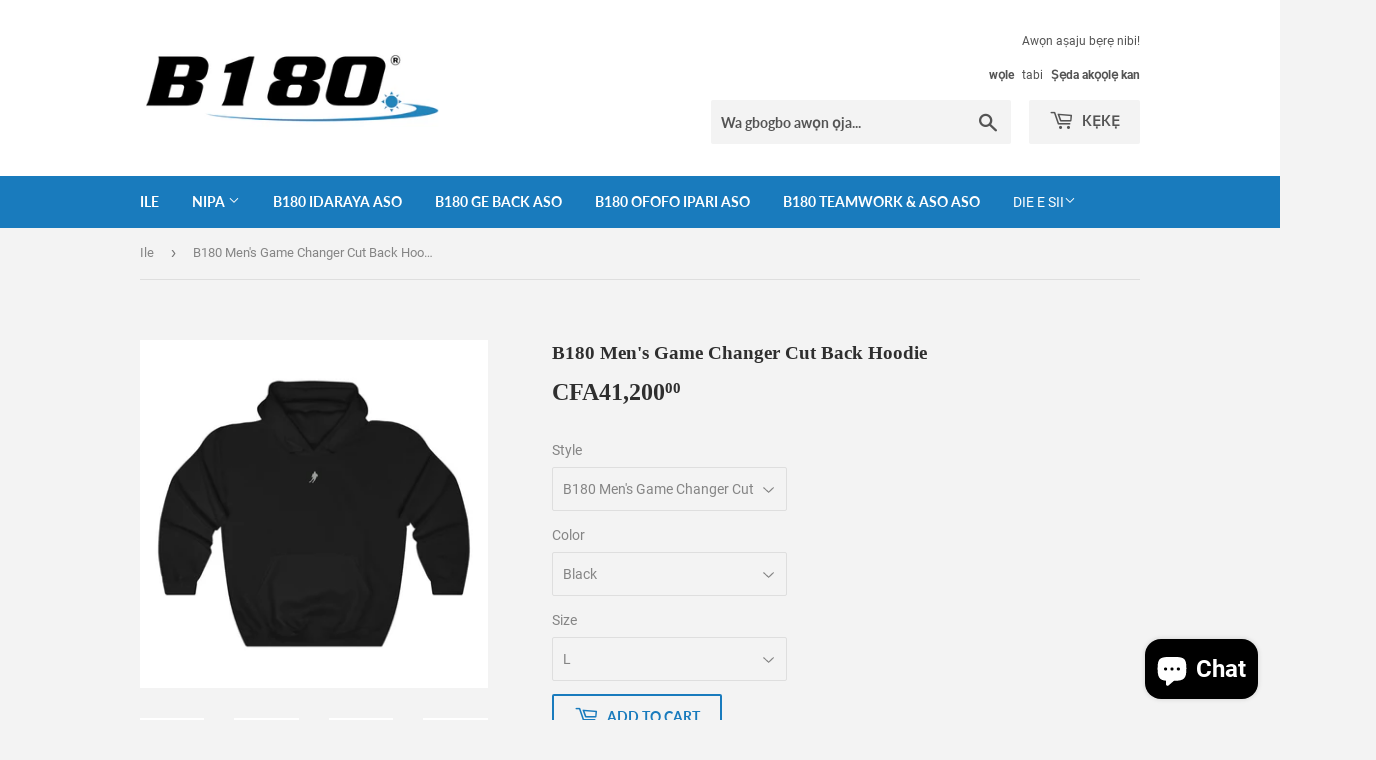

--- FILE ---
content_type: text/html; charset=utf-8
request_url: https://www.b180basketball.com/yo-ml/products/b180-mens-game-changer-cut-back-hoodie-2
body_size: 48098
content:
<!doctype html>
<!--[if lt IE 7]><html class="no-js lt-ie9 lt-ie8 lt-ie7" lang="en"> <![endif]-->
<!--[if IE 7]><html class="no-js lt-ie9 lt-ie8" lang="en"> <![endif]-->
<!--[if IE 8]><html class="no-js lt-ie9" lang="en"> <![endif]-->
<!--[if IE 9 ]><html class="ie9 no-js"> <![endif]-->
<!--[if (gt IE 9)|!(IE)]><!--> <html class="no-touch no-js"> <!--<![endif]-->
<head>
<!-- Start of Booster Apps Seo-0.1-->
<title>B180 Men&#39;s Game Changer Cut Back Hoodie | B180 Basketball </title><meta name="description" content="B180 Game Changer Cut Back Hoodie for men. A half cotton/polyester hooded sweatshirt that has a comfortable and soft feel. There are spacious front pockets. A classic fit that runs true to size." /><script type="application/ld+json">
  {
    "@context": "https://schema.org",
    "@type": "Organization",
    "name": "B180 Basketball ",
    "url": "https://www.b180basketball.com",
    "description": "B180 Basketball Sporting Goods Stores is a sporting goods, sports apparel, and personal development resource store for athletes: We Develop The Person Within The Athlete. \nBuy Now at www.B180Basketball.com","image": "https://cdn.shopify.com/s/files/1/0095/4217/2731/files/B180-Logo-Dark_-registered_aabe3fbb-c3f8-47bd-aff9-31998ffe535c.jpg?v=1630517797",
      "logo": "https://cdn.shopify.com/s/files/1/0095/4217/2731/files/B180-Logo-Dark_-registered_aabe3fbb-c3f8-47bd-aff9-31998ffe535c.jpg?v=1630517797","sameAs": ["https://facebook.com/b180basketball", "https://twitter.com/b180basketball", "https://instagram.com/b180basketball", "https://youtube.com/channel/b180basketball", "https://pinterest.com/b180basketball"],
    "telephone": "8009571275",
    "address": {
      "@type": "PostalAddress",
      "streetAddress": "PO Box 2406",
      "addressLocality": "Midland ",
      "addressRegion": "Michigan",
      "postalCode": "48641-2406",
      "addressCountry": "Amẹrikà"
    }
  }
</script>

<script type="application/ld+json">
  {
    "@context": "https://schema.org",
    "@type": "WebSite",
    "name": "B180 Basketball ",
    "url": "https://www.b180basketball.com/en-ml",
    "potentialAction": {
      "@type": "SearchAction",
      "query-input": "required name=query",
      "target": "https://www.b180basketball.com/en-ml/search?q={query}"
    }
  }
</script><script type="application/ld+json">
  {
    "@context": "https://schema.org",
    "@type": "Product",
    "name": "B180 Men's Game Changer Cut Back Hoodie",
    "brand": {"@type": "Brand","name": "Printify"},
    "sku": "B1802217-82",
    "mpn": "",
    "description": "B180 Game Changer Cut Back Hoodie for men. A half cotton\/polyester hooded sweatshirt that has a comfortable and soft feel. There are spacious front pockets. A classic fit that runs true to size.",
    "url": "https://www.b180basketball.com/en-ml/yo-ml/products/b180-mens-game-changer-cut-back-hoodie-2","image": "https://www.b180basketball.com/cdn/shop/products/fadf08d3fe1f6f80312347490ffbdb34_05e66d19-1fdd-4c73-b5ea-389345bf11d3_1024x.jpg?v=1657766839","itemCondition": "https://schema.org/NewCondition",
    "offers": [{
          "@type": "Offer","price": "41200.00","priceCurrency": "USD",
          "itemCondition": "https://schema.org/NewCondition",
          "url": "https://www.b180basketball.com/en-ml/yo-ml/products/b180-mens-game-changer-cut-back-hoodie-2?variant=40609147224098",
          "sku": "B1802217-82",
          "mpn": "",
          "availability" : "https://schema.org/InStock",
          "priceValidUntil": "2026-02-19","gtin14": ""},{
          "@type": "Offer","price": "40000.00","priceCurrency": "USD",
          "itemCondition": "https://schema.org/NewCondition",
          "url": "https://www.b180basketball.com/en-ml/yo-ml/products/b180-mens-game-changer-cut-back-hoodie-2?variant=40609147256866",
          "sku": "B1802218-82",
          "mpn": "",
          "availability" : "https://schema.org/InStock",
          "priceValidUntil": "2026-02-19","gtin14": ""},{
          "@type": "Offer","price": "40600.00","priceCurrency": "USD",
          "itemCondition": "https://schema.org/NewCondition",
          "url": "https://www.b180basketball.com/en-ml/yo-ml/products/b180-mens-game-changer-cut-back-hoodie-2?variant=40609147617314",
          "sku": "B1802219-82",
          "mpn": "",
          "availability" : "https://schema.org/InStock",
          "priceValidUntil": "2026-02-19","gtin14": ""},{
          "@type": "Offer","price": "40600.00","priceCurrency": "USD",
          "itemCondition": "https://schema.org/NewCondition",
          "url": "https://www.b180basketball.com/en-ml/yo-ml/products/b180-mens-game-changer-cut-back-hoodie-2?variant=40609148305442",
          "sku": "B1802220-82",
          "mpn": "",
          "availability" : "https://schema.org/InStock",
          "priceValidUntil": "2026-02-19","gtin14": ""},{
          "@type": "Offer","price": "42300.00","priceCurrency": "USD",
          "itemCondition": "https://schema.org/NewCondition",
          "url": "https://www.b180basketball.com/en-ml/yo-ml/products/b180-mens-game-changer-cut-back-hoodie-2?variant=40609148600354",
          "sku": "B1802221-82",
          "mpn": "",
          "availability" : "https://schema.org/InStock",
          "priceValidUntil": "2026-02-19","gtin14": ""},{
          "@type": "Offer","price": "42900.00","priceCurrency": "USD",
          "itemCondition": "https://schema.org/NewCondition",
          "url": "https://www.b180basketball.com/en-ml/yo-ml/products/b180-mens-game-changer-cut-back-hoodie-2?variant=40609148960802",
          "sku": "B1802222-82",
          "mpn": "",
          "availability" : "https://schema.org/InStock",
          "priceValidUntil": "2026-02-19","gtin14": ""},{
          "@type": "Offer","price": "43400.00","priceCurrency": "USD",
          "itemCondition": "https://schema.org/NewCondition",
          "url": "https://www.b180basketball.com/en-ml/yo-ml/products/b180-mens-game-changer-cut-back-hoodie-2?variant=40609149321250",
          "sku": "B1802223-82",
          "mpn": "",
          "availability" : "https://schema.org/InStock",
          "priceValidUntil": "2026-02-19","gtin14": ""},{
          "@type": "Offer","price": "43400.00","priceCurrency": "USD",
          "itemCondition": "https://schema.org/NewCondition",
          "url": "https://www.b180basketball.com/en-ml/yo-ml/products/b180-mens-game-changer-cut-back-hoodie-2?variant=40609149878306",
          "sku": "B1802224-82",
          "mpn": "",
          "availability" : "https://schema.org/InStock",
          "priceValidUntil": "2026-02-19","gtin14": ""},{
          "@type": "Offer","price": "41200.00","priceCurrency": "USD",
          "itemCondition": "https://schema.org/NewCondition",
          "url": "https://www.b180basketball.com/en-ml/yo-ml/products/b180-mens-game-changer-cut-back-hoodie-2?variant=40609147977762",
          "sku": "B1802225-82",
          "mpn": "",
          "availability" : "https://schema.org/InStock",
          "priceValidUntil": "2026-02-19","gtin14": ""},{
          "@type": "Offer","price": "40000.00","priceCurrency": "USD",
          "itemCondition": "https://schema.org/NewCondition",
          "url": "https://www.b180basketball.com/en-ml/yo-ml/products/b180-mens-game-changer-cut-back-hoodie-2?variant=40609147289634",
          "sku": "B1802226-82",
          "mpn": "",
          "availability" : "https://schema.org/InStock",
          "priceValidUntil": "2026-02-19","gtin14": ""},{
          "@type": "Offer","price": "40600.00","priceCurrency": "USD",
          "itemCondition": "https://schema.org/NewCondition",
          "url": "https://www.b180basketball.com/en-ml/yo-ml/products/b180-mens-game-changer-cut-back-hoodie-2?variant=40609147650082",
          "sku": "B1802227-82",
          "mpn": "",
          "availability" : "https://schema.org/InStock",
          "priceValidUntil": "2026-02-19","gtin14": ""},{
          "@type": "Offer","price": "42300.00","priceCurrency": "USD",
          "itemCondition": "https://schema.org/NewCondition",
          "url": "https://www.b180basketball.com/en-ml/yo-ml/products/b180-mens-game-changer-cut-back-hoodie-2?variant=40609148633122",
          "sku": "B1802228-82",
          "mpn": "",
          "availability" : "https://schema.org/InStock",
          "priceValidUntil": "2026-02-19","gtin14": ""},{
          "@type": "Offer","price": "42900.00","priceCurrency": "USD",
          "itemCondition": "https://schema.org/NewCondition",
          "url": "https://www.b180basketball.com/en-ml/yo-ml/products/b180-mens-game-changer-cut-back-hoodie-2?variant=40609148993570",
          "sku": "B1802229-82",
          "mpn": "",
          "availability" : "https://schema.org/InStock",
          "priceValidUntil": "2026-02-19","gtin14": ""},{
          "@type": "Offer","price": "43400.00","priceCurrency": "USD",
          "itemCondition": "https://schema.org/NewCondition",
          "url": "https://www.b180basketball.com/en-ml/yo-ml/products/b180-mens-game-changer-cut-back-hoodie-2?variant=40609149354018",
          "sku": "B1802230-82",
          "mpn": "",
          "availability" : "https://schema.org/InStock",
          "priceValidUntil": "2026-02-19","gtin14": ""},{
          "@type": "Offer","price": "43400.00","priceCurrency": "USD",
          "itemCondition": "https://schema.org/NewCondition",
          "url": "https://www.b180basketball.com/en-ml/yo-ml/products/b180-mens-game-changer-cut-back-hoodie-2?variant=40609149911074",
          "sku": "B1802231-82",
          "mpn": "",
          "availability" : "https://schema.org/InStock",
          "priceValidUntil": "2026-02-19","gtin14": ""},{
          "@type": "Offer","price": "41200.00","priceCurrency": "USD",
          "itemCondition": "https://schema.org/NewCondition",
          "url": "https://www.b180basketball.com/en-ml/yo-ml/products/b180-mens-game-changer-cut-back-hoodie-2?variant=40609148010530",
          "sku": "B1802232-82",
          "mpn": "",
          "availability" : "https://schema.org/InStock",
          "priceValidUntil": "2026-02-19","gtin14": ""},{
          "@type": "Offer","price": "40000.00","priceCurrency": "USD",
          "itemCondition": "https://schema.org/NewCondition",
          "url": "https://www.b180basketball.com/en-ml/yo-ml/products/b180-mens-game-changer-cut-back-hoodie-2?variant=40609147322402",
          "sku": "B1802233-82",
          "mpn": "",
          "availability" : "https://schema.org/InStock",
          "priceValidUntil": "2026-02-19","gtin14": ""},{
          "@type": "Offer","price": "40600.00","priceCurrency": "USD",
          "itemCondition": "https://schema.org/NewCondition",
          "url": "https://www.b180basketball.com/en-ml/yo-ml/products/b180-mens-game-changer-cut-back-hoodie-2?variant=40609147682850",
          "sku": "B1802234-82",
          "mpn": "",
          "availability" : "https://schema.org/InStock",
          "priceValidUntil": "2026-02-19","gtin14": ""},{
          "@type": "Offer","price": "41700.00","priceCurrency": "USD",
          "itemCondition": "https://schema.org/NewCondition",
          "url": "https://www.b180basketball.com/en-ml/yo-ml/products/b180-mens-game-changer-cut-back-hoodie-2?variant=40609148338210",
          "sku": "B1802235-82",
          "mpn": "",
          "availability" : "https://schema.org/InStock",
          "priceValidUntil": "2026-02-19","gtin14": ""},{
          "@type": "Offer","price": "42300.00","priceCurrency": "USD",
          "itemCondition": "https://schema.org/NewCondition",
          "url": "https://www.b180basketball.com/en-ml/yo-ml/products/b180-mens-game-changer-cut-back-hoodie-2?variant=40609148665890",
          "sku": "B1802236-82",
          "mpn": "",
          "availability" : "https://schema.org/InStock",
          "priceValidUntil": "2026-02-19","gtin14": ""},{
          "@type": "Offer","price": "42900.00","priceCurrency": "USD",
          "itemCondition": "https://schema.org/NewCondition",
          "url": "https://www.b180basketball.com/en-ml/yo-ml/products/b180-mens-game-changer-cut-back-hoodie-2?variant=40609149026338",
          "sku": "B1802237-82",
          "mpn": "",
          "availability" : "https://schema.org/InStock",
          "priceValidUntil": "2026-02-19","gtin14": ""},{
          "@type": "Offer","price": "43400.00","priceCurrency": "USD",
          "itemCondition": "https://schema.org/NewCondition",
          "url": "https://www.b180basketball.com/en-ml/yo-ml/products/b180-mens-game-changer-cut-back-hoodie-2?variant=40609149386786",
          "sku": "B1802238-82",
          "mpn": "",
          "availability" : "https://schema.org/InStock",
          "priceValidUntil": "2026-02-19","gtin14": ""},{
          "@type": "Offer","price": "43400.00","priceCurrency": "USD",
          "itemCondition": "https://schema.org/NewCondition",
          "url": "https://www.b180basketball.com/en-ml/yo-ml/products/b180-mens-game-changer-cut-back-hoodie-2?variant=40609149943842",
          "sku": "B1802239-82",
          "mpn": "",
          "availability" : "https://schema.org/InStock",
          "priceValidUntil": "2026-02-19","gtin14": ""},{
          "@type": "Offer","price": "41200.00","priceCurrency": "USD",
          "itemCondition": "https://schema.org/NewCondition",
          "url": "https://www.b180basketball.com/en-ml/yo-ml/products/b180-mens-game-changer-cut-back-hoodie-2?variant=40609148043298",
          "sku": "B1802240-82",
          "mpn": "",
          "availability" : "https://schema.org/InStock",
          "priceValidUntil": "2026-02-19","gtin14": ""},{
          "@type": "Offer","price": "40000.00","priceCurrency": "USD",
          "itemCondition": "https://schema.org/NewCondition",
          "url": "https://www.b180basketball.com/en-ml/yo-ml/products/b180-mens-game-changer-cut-back-hoodie-2?variant=40609147355170",
          "sku": "B1802241-82",
          "mpn": "",
          "availability" : "https://schema.org/InStock",
          "priceValidUntil": "2026-02-19","gtin14": ""},{
          "@type": "Offer","price": "40600.00","priceCurrency": "USD",
          "itemCondition": "https://schema.org/NewCondition",
          "url": "https://www.b180basketball.com/en-ml/yo-ml/products/b180-mens-game-changer-cut-back-hoodie-2?variant=40609147715618",
          "sku": "B1802242-82",
          "mpn": "",
          "availability" : "https://schema.org/InStock",
          "priceValidUntil": "2026-02-19","gtin14": ""},{
          "@type": "Offer","price": "41700.00","priceCurrency": "USD",
          "itemCondition": "https://schema.org/NewCondition",
          "url": "https://www.b180basketball.com/en-ml/yo-ml/products/b180-mens-game-changer-cut-back-hoodie-2?variant=40609148370978",
          "sku": "B1802243-82",
          "mpn": "",
          "availability" : "https://schema.org/InStock",
          "priceValidUntil": "2026-02-19","gtin14": ""},{
          "@type": "Offer","price": "42300.00","priceCurrency": "USD",
          "itemCondition": "https://schema.org/NewCondition",
          "url": "https://www.b180basketball.com/en-ml/yo-ml/products/b180-mens-game-changer-cut-back-hoodie-2?variant=40609148698658",
          "sku": "B1802244-82",
          "mpn": "",
          "availability" : "https://schema.org/InStock",
          "priceValidUntil": "2026-02-19","gtin14": ""},{
          "@type": "Offer","price": "42900.00","priceCurrency": "USD",
          "itemCondition": "https://schema.org/NewCondition",
          "url": "https://www.b180basketball.com/en-ml/yo-ml/products/b180-mens-game-changer-cut-back-hoodie-2?variant=40609149059106",
          "sku": "B1802245-82",
          "mpn": "",
          "availability" : "https://schema.org/InStock",
          "priceValidUntil": "2026-02-19","gtin14": ""},{
          "@type": "Offer","price": "43400.00","priceCurrency": "USD",
          "itemCondition": "https://schema.org/NewCondition",
          "url": "https://www.b180basketball.com/en-ml/yo-ml/products/b180-mens-game-changer-cut-back-hoodie-2?variant=40609149419554",
          "sku": "B1802246-82",
          "mpn": "",
          "availability" : "https://schema.org/InStock",
          "priceValidUntil": "2026-02-19","gtin14": ""},{
          "@type": "Offer","price": "43400.00","priceCurrency": "USD",
          "itemCondition": "https://schema.org/NewCondition",
          "url": "https://www.b180basketball.com/en-ml/yo-ml/products/b180-mens-game-changer-cut-back-hoodie-2?variant=40609149976610",
          "sku": "B1802247-82",
          "mpn": "",
          "availability" : "https://schema.org/InStock",
          "priceValidUntil": "2026-02-19","gtin14": ""},{
          "@type": "Offer","price": "41200.00","priceCurrency": "USD",
          "itemCondition": "https://schema.org/NewCondition",
          "url": "https://www.b180basketball.com/en-ml/yo-ml/products/b180-mens-game-changer-cut-back-hoodie-2?variant=40609148076066",
          "sku": "B1802248-82",
          "mpn": "",
          "availability" : "https://schema.org/InStock",
          "priceValidUntil": "2026-02-19","gtin14": ""},{
          "@type": "Offer","price": "40000.00","priceCurrency": "USD",
          "itemCondition": "https://schema.org/NewCondition",
          "url": "https://www.b180basketball.com/en-ml/yo-ml/products/b180-mens-game-changer-cut-back-hoodie-2?variant=40609147387938",
          "sku": "B1802249-82",
          "mpn": "",
          "availability" : "https://schema.org/InStock",
          "priceValidUntil": "2026-02-19","gtin14": ""},{
          "@type": "Offer","price": "40600.00","priceCurrency": "USD",
          "itemCondition": "https://schema.org/NewCondition",
          "url": "https://www.b180basketball.com/en-ml/yo-ml/products/b180-mens-game-changer-cut-back-hoodie-2?variant=40609147748386",
          "sku": "B1802250-82",
          "mpn": "",
          "availability" : "https://schema.org/InStock",
          "priceValidUntil": "2026-02-19","gtin14": ""},{
          "@type": "Offer","price": "42300.00","priceCurrency": "USD",
          "itemCondition": "https://schema.org/NewCondition",
          "url": "https://www.b180basketball.com/en-ml/yo-ml/products/b180-mens-game-changer-cut-back-hoodie-2?variant=40609148731426",
          "sku": "B1802251-82",
          "mpn": "",
          "availability" : "https://schema.org/InStock",
          "priceValidUntil": "2026-02-19","gtin14": ""},{
          "@type": "Offer","price": "42900.00","priceCurrency": "USD",
          "itemCondition": "https://schema.org/NewCondition",
          "url": "https://www.b180basketball.com/en-ml/yo-ml/products/b180-mens-game-changer-cut-back-hoodie-2?variant=40609149091874",
          "sku": "B1802252-82",
          "mpn": "",
          "availability" : "https://schema.org/InStock",
          "priceValidUntil": "2026-02-19","gtin14": ""},{
          "@type": "Offer","price": "43400.00","priceCurrency": "USD",
          "itemCondition": "https://schema.org/NewCondition",
          "url": "https://www.b180basketball.com/en-ml/yo-ml/products/b180-mens-game-changer-cut-back-hoodie-2?variant=40609150009378",
          "sku": "B1802253-82",
          "mpn": "",
          "availability" : "https://schema.org/InStock",
          "priceValidUntil": "2026-02-19","gtin14": ""},{
          "@type": "Offer","price": "41200.00","priceCurrency": "USD",
          "itemCondition": "https://schema.org/NewCondition",
          "url": "https://www.b180basketball.com/en-ml/yo-ml/products/b180-mens-game-changer-cut-back-hoodie-2?variant=40609148108834",
          "sku": "B1802254-82",
          "mpn": "",
          "availability" : "https://schema.org/InStock",
          "priceValidUntil": "2026-02-19","gtin14": ""},{
          "@type": "Offer","price": "40000.00","priceCurrency": "USD",
          "itemCondition": "https://schema.org/NewCondition",
          "url": "https://www.b180basketball.com/en-ml/yo-ml/products/b180-mens-game-changer-cut-back-hoodie-2?variant=40609147420706",
          "sku": "B1802255-82",
          "mpn": "",
          "availability" : "https://schema.org/InStock",
          "priceValidUntil": "2026-02-19","gtin14": ""},{
          "@type": "Offer","price": "40600.00","priceCurrency": "USD",
          "itemCondition": "https://schema.org/NewCondition",
          "url": "https://www.b180basketball.com/en-ml/yo-ml/products/b180-mens-game-changer-cut-back-hoodie-2?variant=40609147781154",
          "sku": "B1802256-82",
          "mpn": "",
          "availability" : "https://schema.org/InStock",
          "priceValidUntil": "2026-02-19","gtin14": ""},{
          "@type": "Offer","price": "41700.00","priceCurrency": "USD",
          "itemCondition": "https://schema.org/NewCondition",
          "url": "https://www.b180basketball.com/en-ml/yo-ml/products/b180-mens-game-changer-cut-back-hoodie-2?variant=40609148403746",
          "sku": "B1802257-82",
          "mpn": "",
          "availability" : "https://schema.org/InStock",
          "priceValidUntil": "2026-02-19","gtin14": ""},{
          "@type": "Offer","price": "42300.00","priceCurrency": "USD",
          "itemCondition": "https://schema.org/NewCondition",
          "url": "https://www.b180basketball.com/en-ml/yo-ml/products/b180-mens-game-changer-cut-back-hoodie-2?variant=40609148764194",
          "sku": "B1802258-82",
          "mpn": "",
          "availability" : "https://schema.org/InStock",
          "priceValidUntil": "2026-02-19","gtin14": ""},{
          "@type": "Offer","price": "42900.00","priceCurrency": "USD",
          "itemCondition": "https://schema.org/NewCondition",
          "url": "https://www.b180basketball.com/en-ml/yo-ml/products/b180-mens-game-changer-cut-back-hoodie-2?variant=40609149124642",
          "sku": "B1802259-82",
          "mpn": "",
          "availability" : "https://schema.org/InStock",
          "priceValidUntil": "2026-02-19","gtin14": ""},{
          "@type": "Offer","price": "43400.00","priceCurrency": "USD",
          "itemCondition": "https://schema.org/NewCondition",
          "url": "https://www.b180basketball.com/en-ml/yo-ml/products/b180-mens-game-changer-cut-back-hoodie-2?variant=40609149452322",
          "sku": "B1802260-82",
          "mpn": "",
          "availability" : "https://schema.org/InStock",
          "priceValidUntil": "2026-02-19","gtin14": ""},{
          "@type": "Offer","price": "43400.00","priceCurrency": "USD",
          "itemCondition": "https://schema.org/NewCondition",
          "url": "https://www.b180basketball.com/en-ml/yo-ml/products/b180-mens-game-changer-cut-back-hoodie-2?variant=40609150042146",
          "sku": "B1802261-82",
          "mpn": "",
          "availability" : "https://schema.org/InStock",
          "priceValidUntil": "2026-02-19","gtin14": ""},{
          "@type": "Offer","price": "41200.00","priceCurrency": "USD",
          "itemCondition": "https://schema.org/NewCondition",
          "url": "https://www.b180basketball.com/en-ml/yo-ml/products/b180-mens-game-changer-cut-back-hoodie-2?variant=40609148141602",
          "sku": "B1802262-82",
          "mpn": "",
          "availability" : "https://schema.org/InStock",
          "priceValidUntil": "2026-02-19","gtin14": ""},{
          "@type": "Offer","price": "40000.00","priceCurrency": "USD",
          "itemCondition": "https://schema.org/NewCondition",
          "url": "https://www.b180basketball.com/en-ml/yo-ml/products/b180-mens-game-changer-cut-back-hoodie-2?variant=40609147453474",
          "sku": "B1802263-82",
          "mpn": "",
          "availability" : "https://schema.org/InStock",
          "priceValidUntil": "2026-02-19","gtin14": ""},{
          "@type": "Offer","price": "40600.00","priceCurrency": "USD",
          "itemCondition": "https://schema.org/NewCondition",
          "url": "https://www.b180basketball.com/en-ml/yo-ml/products/b180-mens-game-changer-cut-back-hoodie-2?variant=40609147813922",
          "sku": "B1802264-82",
          "mpn": "",
          "availability" : "https://schema.org/InStock",
          "priceValidUntil": "2026-02-19","gtin14": ""},{
          "@type": "Offer","price": "41700.00","priceCurrency": "USD",
          "itemCondition": "https://schema.org/NewCondition",
          "url": "https://www.b180basketball.com/en-ml/yo-ml/products/b180-mens-game-changer-cut-back-hoodie-2?variant=40609148436514",
          "sku": "B1802265-82",
          "mpn": "",
          "availability" : "https://schema.org/InStock",
          "priceValidUntil": "2026-02-19","gtin14": ""},{
          "@type": "Offer","price": "42300.00","priceCurrency": "USD",
          "itemCondition": "https://schema.org/NewCondition",
          "url": "https://www.b180basketball.com/en-ml/yo-ml/products/b180-mens-game-changer-cut-back-hoodie-2?variant=40609148796962",
          "sku": "B1802267-82",
          "mpn": "",
          "availability" : "https://schema.org/InStock",
          "priceValidUntil": "2026-02-19","gtin14": ""},{
          "@type": "Offer","price": "42900.00","priceCurrency": "USD",
          "itemCondition": "https://schema.org/NewCondition",
          "url": "https://www.b180basketball.com/en-ml/yo-ml/products/b180-mens-game-changer-cut-back-hoodie-2?variant=40609149157410",
          "sku": "B1802268-82",
          "mpn": "",
          "availability" : "https://schema.org/InStock",
          "priceValidUntil": "2026-02-19","gtin14": ""},{
          "@type": "Offer","price": "43400.00","priceCurrency": "USD",
          "itemCondition": "https://schema.org/NewCondition",
          "url": "https://www.b180basketball.com/en-ml/yo-ml/products/b180-mens-game-changer-cut-back-hoodie-2?variant=40609150074914",
          "sku": "B1802269-82",
          "mpn": "",
          "availability" : "https://schema.org/InStock",
          "priceValidUntil": "2026-02-19","gtin14": ""},{
          "@type": "Offer","price": "41200.00","priceCurrency": "USD",
          "itemCondition": "https://schema.org/NewCondition",
          "url": "https://www.b180basketball.com/en-ml/yo-ml/products/b180-mens-game-changer-cut-back-hoodie-2?variant=40609148174370",
          "sku": "B1802270-82",
          "mpn": "",
          "availability" : "https://schema.org/InStock",
          "priceValidUntil": "2026-02-19","gtin14": ""},{
          "@type": "Offer","price": "40000.00","priceCurrency": "USD",
          "itemCondition": "https://schema.org/NewCondition",
          "url": "https://www.b180basketball.com/en-ml/yo-ml/products/b180-mens-game-changer-cut-back-hoodie-2?variant=40609147486242",
          "sku": "B1802271-82",
          "mpn": "",
          "availability" : "https://schema.org/InStock",
          "priceValidUntil": "2026-02-19","gtin14": ""},{
          "@type": "Offer","price": "40600.00","priceCurrency": "USD",
          "itemCondition": "https://schema.org/NewCondition",
          "url": "https://www.b180basketball.com/en-ml/yo-ml/products/b180-mens-game-changer-cut-back-hoodie-2?variant=40609147846690",
          "sku": "B1802272-82",
          "mpn": "",
          "availability" : "https://schema.org/InStock",
          "priceValidUntil": "2026-02-19","gtin14": ""},{
          "@type": "Offer","price": "41700.00","priceCurrency": "USD",
          "itemCondition": "https://schema.org/NewCondition",
          "url": "https://www.b180basketball.com/en-ml/yo-ml/products/b180-mens-game-changer-cut-back-hoodie-2?variant=40609148469282",
          "sku": "B1802273-82",
          "mpn": "",
          "availability" : "https://schema.org/InStock",
          "priceValidUntil": "2026-02-19","gtin14": ""},{
          "@type": "Offer","price": "42300.00","priceCurrency": "USD",
          "itemCondition": "https://schema.org/NewCondition",
          "url": "https://www.b180basketball.com/en-ml/yo-ml/products/b180-mens-game-changer-cut-back-hoodie-2?variant=40609148829730",
          "sku": "B1802274-82",
          "mpn": "",
          "availability" : "https://schema.org/InStock",
          "priceValidUntil": "2026-02-19","gtin14": ""},{
          "@type": "Offer","price": "42900.00","priceCurrency": "USD",
          "itemCondition": "https://schema.org/NewCondition",
          "url": "https://www.b180basketball.com/en-ml/yo-ml/products/b180-mens-game-changer-cut-back-hoodie-2?variant=40609149190178",
          "sku": "B1802275-82",
          "mpn": "",
          "availability" : "https://schema.org/InStock",
          "priceValidUntil": "2026-02-19","gtin14": ""},{
          "@type": "Offer","price": "43400.00","priceCurrency": "USD",
          "itemCondition": "https://schema.org/NewCondition",
          "url": "https://www.b180basketball.com/en-ml/yo-ml/products/b180-mens-game-changer-cut-back-hoodie-2?variant=40609149550626",
          "sku": "B1802276-82",
          "mpn": "",
          "availability" : "https://schema.org/InStock",
          "priceValidUntil": "2026-02-19","gtin14": ""},{
          "@type": "Offer","price": "43400.00","priceCurrency": "USD",
          "itemCondition": "https://schema.org/NewCondition",
          "url": "https://www.b180basketball.com/en-ml/yo-ml/products/b180-mens-game-changer-cut-back-hoodie-2?variant=40609150107682",
          "sku": "B1802277-82",
          "mpn": "",
          "availability" : "https://schema.org/InStock",
          "priceValidUntil": "2026-02-19","gtin14": ""},{
          "@type": "Offer","price": "41200.00","priceCurrency": "USD",
          "itemCondition": "https://schema.org/NewCondition",
          "url": "https://www.b180basketball.com/en-ml/yo-ml/products/b180-mens-game-changer-cut-back-hoodie-2?variant=40609148207138",
          "sku": "B1802278-82",
          "mpn": "",
          "availability" : "https://schema.org/InStock",
          "priceValidUntil": "2026-02-19","gtin14": ""},{
          "@type": "Offer","price": "40000.00","priceCurrency": "USD",
          "itemCondition": "https://schema.org/NewCondition",
          "url": "https://www.b180basketball.com/en-ml/yo-ml/products/b180-mens-game-changer-cut-back-hoodie-2?variant=40609147519010",
          "sku": "B1802279-82",
          "mpn": "",
          "availability" : "https://schema.org/InStock",
          "priceValidUntil": "2026-02-19","gtin14": ""},{
          "@type": "Offer","price": "40600.00","priceCurrency": "USD",
          "itemCondition": "https://schema.org/NewCondition",
          "url": "https://www.b180basketball.com/en-ml/yo-ml/products/b180-mens-game-changer-cut-back-hoodie-2?variant=40609147879458",
          "sku": "B1802280-82",
          "mpn": "",
          "availability" : "https://schema.org/InStock",
          "priceValidUntil": "2026-02-19","gtin14": ""},{
          "@type": "Offer","price": "41700.00","priceCurrency": "USD",
          "itemCondition": "https://schema.org/NewCondition",
          "url": "https://www.b180basketball.com/en-ml/yo-ml/products/b180-mens-game-changer-cut-back-hoodie-2?variant=40609148502050",
          "sku": "B1802281-82",
          "mpn": "",
          "availability" : "https://schema.org/InStock",
          "priceValidUntil": "2026-02-19","gtin14": ""},{
          "@type": "Offer","price": "42300.00","priceCurrency": "USD",
          "itemCondition": "https://schema.org/NewCondition",
          "url": "https://www.b180basketball.com/en-ml/yo-ml/products/b180-mens-game-changer-cut-back-hoodie-2?variant=40609148862498",
          "sku": "B1802282-82",
          "mpn": "",
          "availability" : "https://schema.org/InStock",
          "priceValidUntil": "2026-02-19","gtin14": ""},{
          "@type": "Offer","price": "42900.00","priceCurrency": "USD",
          "itemCondition": "https://schema.org/NewCondition",
          "url": "https://www.b180basketball.com/en-ml/yo-ml/products/b180-mens-game-changer-cut-back-hoodie-2?variant=40609149222946",
          "sku": "B1802283-82",
          "mpn": "",
          "availability" : "https://schema.org/InStock",
          "priceValidUntil": "2026-02-19","gtin14": ""},{
          "@type": "Offer","price": "43400.00","priceCurrency": "USD",
          "itemCondition": "https://schema.org/NewCondition",
          "url": "https://www.b180basketball.com/en-ml/yo-ml/products/b180-mens-game-changer-cut-back-hoodie-2?variant=40609149780002",
          "sku": "B1802284-82",
          "mpn": "",
          "availability" : "https://schema.org/InStock",
          "priceValidUntil": "2026-02-19","gtin14": ""},{
          "@type": "Offer","price": "41200.00","priceCurrency": "USD",
          "itemCondition": "https://schema.org/NewCondition",
          "url": "https://www.b180basketball.com/en-ml/yo-ml/products/b180-mens-game-changer-cut-back-hoodie-2?variant=40609148239906",
          "sku": "B1802285-82",
          "mpn": "",
          "availability" : "https://schema.org/InStock",
          "priceValidUntil": "2026-02-19","gtin14": ""},{
          "@type": "Offer","price": "40000.00","priceCurrency": "USD",
          "itemCondition": "https://schema.org/NewCondition",
          "url": "https://www.b180basketball.com/en-ml/yo-ml/products/b180-mens-game-changer-cut-back-hoodie-2?variant=40609147551778",
          "sku": "B1802286-82",
          "mpn": "",
          "availability" : "https://schema.org/InStock",
          "priceValidUntil": "2026-02-19","gtin14": ""},{
          "@type": "Offer","price": "40600.00","priceCurrency": "USD",
          "itemCondition": "https://schema.org/NewCondition",
          "url": "https://www.b180basketball.com/en-ml/yo-ml/products/b180-mens-game-changer-cut-back-hoodie-2?variant=40609147912226",
          "sku": "B1802287-82",
          "mpn": "",
          "availability" : "https://schema.org/InStock",
          "priceValidUntil": "2026-02-19","gtin14": ""},{
          "@type": "Offer","price": "41700.00","priceCurrency": "USD",
          "itemCondition": "https://schema.org/NewCondition",
          "url": "https://www.b180basketball.com/en-ml/yo-ml/products/b180-mens-game-changer-cut-back-hoodie-2?variant=40609148534818",
          "sku": "B1802288-82",
          "mpn": "",
          "availability" : "https://schema.org/InStock",
          "priceValidUntil": "2026-02-19","gtin14": ""},{
          "@type": "Offer","price": "42300.00","priceCurrency": "USD",
          "itemCondition": "https://schema.org/NewCondition",
          "url": "https://www.b180basketball.com/en-ml/yo-ml/products/b180-mens-game-changer-cut-back-hoodie-2?variant=40609148895266",
          "sku": "B1802289-82",
          "mpn": "",
          "availability" : "https://schema.org/InStock",
          "priceValidUntil": "2026-02-19","gtin14": ""},{
          "@type": "Offer","price": "42900.00","priceCurrency": "USD",
          "itemCondition": "https://schema.org/NewCondition",
          "url": "https://www.b180basketball.com/en-ml/yo-ml/products/b180-mens-game-changer-cut-back-hoodie-2?variant=40609149255714",
          "sku": "B1802290-82",
          "mpn": "",
          "availability" : "https://schema.org/InStock",
          "priceValidUntil": "2026-02-19","gtin14": ""},{
          "@type": "Offer","price": "43400.00","priceCurrency": "USD",
          "itemCondition": "https://schema.org/NewCondition",
          "url": "https://www.b180basketball.com/en-ml/yo-ml/products/b180-mens-game-changer-cut-back-hoodie-2?variant=40609149812770",
          "sku": "B1802291-82",
          "mpn": "",
          "availability" : "https://schema.org/InStock",
          "priceValidUntil": "2026-02-19","gtin14": ""},{
          "@type": "Offer","price": "43400.00","priceCurrency": "USD",
          "itemCondition": "https://schema.org/NewCondition",
          "url": "https://www.b180basketball.com/en-ml/yo-ml/products/b180-mens-game-changer-cut-back-hoodie-2?variant=40609150140450",
          "sku": "B1802292-82",
          "mpn": "",
          "availability" : "https://schema.org/InStock",
          "priceValidUntil": "2026-02-19","gtin14": ""},{
          "@type": "Offer","price": "41200.00","priceCurrency": "USD",
          "itemCondition": "https://schema.org/NewCondition",
          "url": "https://www.b180basketball.com/en-ml/yo-ml/products/b180-mens-game-changer-cut-back-hoodie-2?variant=40609148272674",
          "sku": "B1802293-82",
          "mpn": "",
          "availability" : "https://schema.org/InStock",
          "priceValidUntil": "2026-02-19","gtin14": ""},{
          "@type": "Offer","price": "40000.00","priceCurrency": "USD",
          "itemCondition": "https://schema.org/NewCondition",
          "url": "https://www.b180basketball.com/en-ml/yo-ml/products/b180-mens-game-changer-cut-back-hoodie-2?variant=40609147584546",
          "sku": "B1802294-82",
          "mpn": "",
          "availability" : "https://schema.org/InStock",
          "priceValidUntil": "2026-02-19","gtin14": ""},{
          "@type": "Offer","price": "40600.00","priceCurrency": "USD",
          "itemCondition": "https://schema.org/NewCondition",
          "url": "https://www.b180basketball.com/en-ml/yo-ml/products/b180-mens-game-changer-cut-back-hoodie-2?variant=40609147944994",
          "sku": "B1802295-82",
          "mpn": "",
          "availability" : "https://schema.org/InStock",
          "priceValidUntil": "2026-02-19","gtin14": ""},{
          "@type": "Offer","price": "41700.00","priceCurrency": "USD",
          "itemCondition": "https://schema.org/NewCondition",
          "url": "https://www.b180basketball.com/en-ml/yo-ml/products/b180-mens-game-changer-cut-back-hoodie-2?variant=40609148567586",
          "sku": "B1802296-82",
          "mpn": "",
          "availability" : "https://schema.org/InStock",
          "priceValidUntil": "2026-02-19","gtin14": ""},{
          "@type": "Offer","price": "42300.00","priceCurrency": "USD",
          "itemCondition": "https://schema.org/NewCondition",
          "url": "https://www.b180basketball.com/en-ml/yo-ml/products/b180-mens-game-changer-cut-back-hoodie-2?variant=40609148928034",
          "sku": "B1802297-82",
          "mpn": "",
          "availability" : "https://schema.org/InStock",
          "priceValidUntil": "2026-02-19","gtin14": ""},{
          "@type": "Offer","price": "42900.00","priceCurrency": "USD",
          "itemCondition": "https://schema.org/NewCondition",
          "url": "https://www.b180basketball.com/en-ml/yo-ml/products/b180-mens-game-changer-cut-back-hoodie-2?variant=40609149288482",
          "sku": "B1802298-82",
          "mpn": "",
          "availability" : "https://schema.org/InStock",
          "priceValidUntil": "2026-02-19","gtin14": ""},{
          "@type": "Offer","price": "43400.00","priceCurrency": "USD",
          "itemCondition": "https://schema.org/NewCondition",
          "url": "https://www.b180basketball.com/en-ml/yo-ml/products/b180-mens-game-changer-cut-back-hoodie-2?variant=40609149845538",
          "sku": "B1802299-82",
          "mpn": "",
          "availability" : "https://schema.org/InStock",
          "priceValidUntil": "2026-02-19","gtin14": ""},{
          "@type": "Offer","price": "43400.00","priceCurrency": "USD",
          "itemCondition": "https://schema.org/NewCondition",
          "url": "https://www.b180basketball.com/en-ml/yo-ml/products/b180-mens-game-changer-cut-back-hoodie-2?variant=40609150173218",
          "sku": "B1802300-82",
          "mpn": "",
          "availability" : "https://schema.org/InStock",
          "priceValidUntil": "2026-02-19","gtin14": ""},{
          "@type": "Offer","price": "41200.00","priceCurrency": "USD",
          "itemCondition": "https://schema.org/NewCondition",
          "url": "https://www.b180basketball.com/en-ml/yo-ml/products/b180-mens-game-changer-cut-back-hoodie-2?variant=40609149583394",
          "sku": "B1802301-82",
          "mpn": "",
          "availability" : "https://schema.org/InStock",
          "priceValidUntil": "2026-02-19","gtin14": ""},{
          "@type": "Offer","price": "40000.00","priceCurrency": "USD",
          "itemCondition": "https://schema.org/NewCondition",
          "url": "https://www.b180basketball.com/en-ml/yo-ml/products/b180-mens-game-changer-cut-back-hoodie-2?variant=40609149485090",
          "sku": "B1802302-82",
          "mpn": "",
          "availability" : "https://schema.org/InStock",
          "priceValidUntil": "2026-02-19","gtin14": ""},{
          "@type": "Offer","price": "40600.00","priceCurrency": "USD",
          "itemCondition": "https://schema.org/NewCondition",
          "url": "https://www.b180basketball.com/en-ml/yo-ml/products/b180-mens-game-changer-cut-back-hoodie-2?variant=40609149517858",
          "sku": "B1802303-82",
          "mpn": "",
          "availability" : "https://schema.org/InStock",
          "priceValidUntil": "2026-02-19","gtin14": ""},{
          "@type": "Offer","price": "41700.00","priceCurrency": "USD",
          "itemCondition": "https://schema.org/NewCondition",
          "url": "https://www.b180basketball.com/en-ml/yo-ml/products/b180-mens-game-changer-cut-back-hoodie-2?variant=40609149616162",
          "sku": "B1802304-82",
          "mpn": "",
          "availability" : "https://schema.org/InStock",
          "priceValidUntil": "2026-02-19","gtin14": ""},{
          "@type": "Offer","price": "42300.00","priceCurrency": "USD",
          "itemCondition": "https://schema.org/NewCondition",
          "url": "https://www.b180basketball.com/en-ml/yo-ml/products/b180-mens-game-changer-cut-back-hoodie-2?variant=40609149648930",
          "sku": "B1802305-82",
          "mpn": "",
          "availability" : "https://schema.org/InStock",
          "priceValidUntil": "2026-02-19","gtin14": ""},{
          "@type": "Offer","price": "42900.00","priceCurrency": "USD",
          "itemCondition": "https://schema.org/NewCondition",
          "url": "https://www.b180basketball.com/en-ml/yo-ml/products/b180-mens-game-changer-cut-back-hoodie-2?variant=40609149681698",
          "sku": "B1802306-82",
          "mpn": "",
          "availability" : "https://schema.org/InStock",
          "priceValidUntil": "2026-02-19","gtin14": ""},{
          "@type": "Offer","price": "43400.00","priceCurrency": "USD",
          "itemCondition": "https://schema.org/NewCondition",
          "url": "https://www.b180basketball.com/en-ml/yo-ml/products/b180-mens-game-changer-cut-back-hoodie-2?variant=40609149714466",
          "sku": "B1802307-82",
          "mpn": "",
          "availability" : "https://schema.org/InStock",
          "priceValidUntil": "2026-02-19","gtin14": ""},{
          "@type": "Offer","price": "43400.00","priceCurrency": "USD",
          "itemCondition": "https://schema.org/NewCondition",
          "url": "https://www.b180basketball.com/en-ml/yo-ml/products/b180-mens-game-changer-cut-back-hoodie-2?variant=40609149747234",
          "sku": "B1802308-82",
          "mpn": "",
          "availability" : "https://schema.org/InStock",
          "priceValidUntil": "2026-02-19","gtin14": ""}]}
</script>
<!-- end of Booster Apps SEO -->



<script>
if (window.RhEasy === undefined) {
    window.RhEasy = {
  "platform" : "SHOPIFY",
  "conversionId" : 784939980,
  "conversionLabel" : "_61KCPWGgc8BEMz3pPYC"
}
}

    window.RhEasy.pageType = 'product';
    window.RhEasy.product = {
        productId: '7030542368802',
        variantId: '40609147224098',
        productName: 'B180 Men\'s Game Changer Cut Back Hoodie',
        price: 40000.0,
        currency: 'USD'
    };



</script>



<!-- AMPIFY-ME:START -->


    
<link rel="amphtml" href="https://www.b180basketball.com/a/amp/products/b180-mens-game-changer-cut-back-hoodie-2">


<!-- AMPIFY-ME:END -->

  <script>(function(H){H.className=H.className.replace(/\bno-js\b/,'js')})(document.documentElement)</script>
  <!-- Basic page needs ================================================== -->
  <meta charset="utf-8">
  <meta http-equiv="X-UA-Compatible" content="IE=edge,chrome=1">

  
  <link rel="shortcut icon" href="//www.b180basketball.com/cdn/shop/files/B180-Logo-Dark_-registered_32x32.jpg?v=1614770276" type="image/png" />
  

  <!-- Title and description ================================================== -->
  

  

  <!-- Product meta ================================================== -->
  <!-- /snippets/social-meta-tags.liquid -->




<meta property="og:site_name" content="B180 Basketball ">
<meta property="og:url" content="https://www.b180basketball.com/yo-ml/products/b180-mens-game-changer-cut-back-hoodie-2">
<meta property="og:title" content="B180 Men's Game Changer Cut Back Hoodie">
<meta property="og:type" content="product">
<meta property="og:description" content="B180 Game Changer Cut Back Hoodie for men. A half cotton/polyester hooded sweatshirt that has a comfortable and soft feel. There are spacious front pockets. A classic fit that runs true to size.">

  <meta property="og:price:amount" content="40,000.00">
  <meta property="og:price:currency" content="USD">

<meta property="og:image" content="http://www.b180basketball.com/cdn/shop/products/fadf08d3fe1f6f80312347490ffbdb34_05e66d19-1fdd-4c73-b5ea-389345bf11d3_1200x1200.jpg?v=1657766839"><meta property="og:image" content="http://www.b180basketball.com/cdn/shop/products/009626e587abfd9ff2a69a211395057d_e9d2a7f0-1e6d-4688-9b0b-31cefd04d75d_1200x1200.jpg?v=1657766839"><meta property="og:image" content="http://www.b180basketball.com/cdn/shop/products/6c3287246b44e87e394fafed84bfa11d_c461b750-24ae-4311-bd08-4e6f4a54d7a2_1200x1200.jpg?v=1657766839">
<meta property="og:image:secure_url" content="https://www.b180basketball.com/cdn/shop/products/fadf08d3fe1f6f80312347490ffbdb34_05e66d19-1fdd-4c73-b5ea-389345bf11d3_1200x1200.jpg?v=1657766839"><meta property="og:image:secure_url" content="https://www.b180basketball.com/cdn/shop/products/009626e587abfd9ff2a69a211395057d_e9d2a7f0-1e6d-4688-9b0b-31cefd04d75d_1200x1200.jpg?v=1657766839"><meta property="og:image:secure_url" content="https://www.b180basketball.com/cdn/shop/products/6c3287246b44e87e394fafed84bfa11d_c461b750-24ae-4311-bd08-4e6f4a54d7a2_1200x1200.jpg?v=1657766839">


  <meta name="twitter:site" content="@b180basketball?lang=en">

<meta name="twitter:card" content="summary_large_image">
<meta name="twitter:title" content="B180 Men's Game Changer Cut Back Hoodie">
<meta name="twitter:description" content="B180 Game Changer Cut Back Hoodie for men. A half cotton/polyester hooded sweatshirt that has a comfortable and soft feel. There are spacious front pockets. A classic fit that runs true to size.">


  <!-- Helpers ================================================== -->
  <link rel="canonical" href="https://www.b180basketball.com/yo-ml/products/b180-mens-game-changer-cut-back-hoodie-2">
  <meta name="viewport" content="width=device-width,initial-scale=1">

  <!-- CSS ================================================== -->
  <link href="//www.b180basketball.com/cdn/shop/t/3/assets/theme.scss.css?v=9975815745800621541739752479" rel="stylesheet" type="text/css" media="all" />

  <!-- Header hook for plugins ================================================== -->
  <script>window.performance && window.performance.mark && window.performance.mark('shopify.content_for_header.start');</script><meta name="facebook-domain-verification" content="uqenp9pqbtkbvdinnfjmyadtty2fju">
<meta name="facebook-domain-verification" content="28be8fals7scs2pvbk9qedv0p8rz7y">
<meta id="shopify-digital-wallet" name="shopify-digital-wallet" content="/9542172731/digital_wallets/dialog">
<meta name="shopify-checkout-api-token" content="24dc5122d2ed2e434648dc0eaa190c39">
<meta id="in-context-paypal-metadata" data-shop-id="9542172731" data-venmo-supported="false" data-environment="production" data-locale="en_US" data-paypal-v4="true" data-currency="XOF">
<link rel="alternate" hreflang="x-default" href="https://www.b180basketball.com/products/b180-mens-game-changer-cut-back-hoodie-2">
<link rel="alternate" hreflang="en" href="https://www.b180basketball.com/products/b180-mens-game-changer-cut-back-hoodie-2">
<link rel="alternate" hreflang="es" href="https://www.b180basketball.com/es/products/b180-mens-game-changer-cut-back-hoodie-2">
<link rel="alternate" hreflang="zh-Hans" href="https://www.b180basketball.com/zh/products/b180-mens-game-changer-cut-back-hoodie-2">
<link rel="alternate" hreflang="ha" href="https://www.b180basketball.com/ha/products/b180-mens-game-changer-cut-back-hoodie-2">
<link rel="alternate" hreflang="yo" href="https://www.b180basketball.com/yo/products/b180-mens-game-changer-cut-back-hoodie-2">
<link rel="alternate" hreflang="af" href="https://www.b180basketball.com/af/products/b180-mens-game-changer-cut-back-hoodie-2">
<link rel="alternate" hreflang="en-AU" href="https://www.b180basketball.com/en-au/products/b180-mens-game-changer-cut-back-hoodie-2">
<link rel="alternate" hreflang="en-CA" href="https://www.b180basketball.com/en-ca/products/b180-mens-game-changer-cut-back-hoodie-2">
<link rel="alternate" hreflang="zh-Hans-CN" href="https://www.b180basketball.com/zh-cn/products/b180-mens-game-changer-cut-back-hoodie-2">
<link rel="alternate" hreflang="en-FR" href="https://www.b180basketball.com/en-fr/products/b180-mens-game-changer-cut-back-hoodie-2">
<link rel="alternate" hreflang="fr-FR" href="https://www.b180basketball.com/fr-fr/products/b180-mens-game-changer-cut-back-hoodie-2">
<link rel="alternate" hreflang="en-DE" href="https://www.b180basketball.com/en-de/products/b180-mens-game-changer-cut-back-hoodie-2">
<link rel="alternate" hreflang="de-DE" href="https://www.b180basketball.com/de-de/products/b180-mens-game-changer-cut-back-hoodie-2">
<link rel="alternate" hreflang="en-GH" href="https://www.b180basketball.com/en-gh/products/b180-mens-game-changer-cut-back-hoodie-2">
<link rel="alternate" hreflang="ja-JP" href="https://www.b180basketball.com/ja-jp/products/b180-mens-game-changer-cut-back-hoodie-2">
<link rel="alternate" hreflang="en-JP" href="https://www.b180basketball.com/en-jp/products/b180-mens-game-changer-cut-back-hoodie-2">
<link rel="alternate" hreflang="en-ML" href="https://www.b180basketball.com/en-ml/products/b180-mens-game-changer-cut-back-hoodie-2">
<link rel="alternate" hreflang="af-ML" href="https://www.b180basketball.com/af-ml/products/b180-mens-game-changer-cut-back-hoodie-2">
<link rel="alternate" hreflang="yo-ML" href="https://www.b180basketball.com/yo-ml/products/b180-mens-game-changer-cut-back-hoodie-2">
<link rel="alternate" hreflang="ha-ML" href="https://www.b180basketball.com/ha-ml/products/b180-mens-game-changer-cut-back-hoodie-2">
<link rel="alternate" hreflang="fr-ML" href="https://www.b180basketball.com/fr-ml/products/b180-mens-game-changer-cut-back-hoodie-2">
<link rel="alternate" hreflang="en-NL" href="https://www.b180basketball.com/en-nl/products/b180-mens-game-changer-cut-back-hoodie-2">
<link rel="alternate" hreflang="en-NG" href="https://www.b180basketball.com/en-ng/products/b180-mens-game-changer-cut-back-hoodie-2">
<link rel="alternate" hreflang="ak-NG" href="https://www.b180basketball.com/ak-ng/products/b180-mens-game-changer-cut-back-hoodie-2">
<link rel="alternate" hreflang="sw-NG" href="https://www.b180basketball.com/sw-ng/products/b180-mens-game-changer-cut-back-hoodie-2">
<link rel="alternate" hreflang="ig-NG" href="https://www.b180basketball.com/ig-ng/products/b180-mens-game-changer-cut-back-hoodie-2">
<link rel="alternate" hreflang="fr-NG" href="https://www.b180basketball.com/fr-ng/products/b180-mens-game-changer-cut-back-hoodie-2">
<link rel="alternate" hreflang="af-NG" href="https://www.b180basketball.com/af-ng/products/b180-mens-game-changer-cut-back-hoodie-2">
<link rel="alternate" hreflang="yo-NG" href="https://www.b180basketball.com/yo-ng/products/b180-mens-game-changer-cut-back-hoodie-2">
<link rel="alternate" hreflang="ha-NG" href="https://www.b180basketball.com/ha-ng/products/b180-mens-game-changer-cut-back-hoodie-2">
<link rel="alternate" hreflang="en-ZA" href="https://www.b180basketball.com/en-za/products/b180-mens-game-changer-cut-back-hoodie-2">
<link rel="alternate" hreflang="en-CH" href="https://www.b180basketball.com/en-ch/products/b180-mens-game-changer-cut-back-hoodie-2">
<link rel="alternate" hreflang="en-GB" href="https://www.b180basketball.com/en-gb/products/b180-mens-game-changer-cut-back-hoodie-2">
<link rel="alternate" hreflang="zh-Hans-AC" href="https://www.b180basketball.com/zh/products/b180-mens-game-changer-cut-back-hoodie-2">
<link rel="alternate" hreflang="zh-Hans-AD" href="https://www.b180basketball.com/zh/products/b180-mens-game-changer-cut-back-hoodie-2">
<link rel="alternate" hreflang="zh-Hans-AE" href="https://www.b180basketball.com/zh/products/b180-mens-game-changer-cut-back-hoodie-2">
<link rel="alternate" hreflang="zh-Hans-AF" href="https://www.b180basketball.com/zh/products/b180-mens-game-changer-cut-back-hoodie-2">
<link rel="alternate" hreflang="zh-Hans-AG" href="https://www.b180basketball.com/zh/products/b180-mens-game-changer-cut-back-hoodie-2">
<link rel="alternate" hreflang="zh-Hans-AI" href="https://www.b180basketball.com/zh/products/b180-mens-game-changer-cut-back-hoodie-2">
<link rel="alternate" hreflang="zh-Hans-AL" href="https://www.b180basketball.com/zh/products/b180-mens-game-changer-cut-back-hoodie-2">
<link rel="alternate" hreflang="zh-Hans-AM" href="https://www.b180basketball.com/zh/products/b180-mens-game-changer-cut-back-hoodie-2">
<link rel="alternate" hreflang="zh-Hans-AO" href="https://www.b180basketball.com/zh/products/b180-mens-game-changer-cut-back-hoodie-2">
<link rel="alternate" hreflang="zh-Hans-AR" href="https://www.b180basketball.com/zh/products/b180-mens-game-changer-cut-back-hoodie-2">
<link rel="alternate" hreflang="zh-Hans-AT" href="https://www.b180basketball.com/zh/products/b180-mens-game-changer-cut-back-hoodie-2">
<link rel="alternate" hreflang="zh-Hans-AW" href="https://www.b180basketball.com/zh/products/b180-mens-game-changer-cut-back-hoodie-2">
<link rel="alternate" hreflang="zh-Hans-AX" href="https://www.b180basketball.com/zh/products/b180-mens-game-changer-cut-back-hoodie-2">
<link rel="alternate" hreflang="zh-Hans-AZ" href="https://www.b180basketball.com/zh/products/b180-mens-game-changer-cut-back-hoodie-2">
<link rel="alternate" hreflang="zh-Hans-BA" href="https://www.b180basketball.com/zh/products/b180-mens-game-changer-cut-back-hoodie-2">
<link rel="alternate" hreflang="zh-Hans-BB" href="https://www.b180basketball.com/zh/products/b180-mens-game-changer-cut-back-hoodie-2">
<link rel="alternate" hreflang="zh-Hans-BD" href="https://www.b180basketball.com/zh/products/b180-mens-game-changer-cut-back-hoodie-2">
<link rel="alternate" hreflang="zh-Hans-BE" href="https://www.b180basketball.com/zh/products/b180-mens-game-changer-cut-back-hoodie-2">
<link rel="alternate" hreflang="zh-Hans-BF" href="https://www.b180basketball.com/zh/products/b180-mens-game-changer-cut-back-hoodie-2">
<link rel="alternate" hreflang="zh-Hans-BG" href="https://www.b180basketball.com/zh/products/b180-mens-game-changer-cut-back-hoodie-2">
<link rel="alternate" hreflang="zh-Hans-BH" href="https://www.b180basketball.com/zh/products/b180-mens-game-changer-cut-back-hoodie-2">
<link rel="alternate" hreflang="zh-Hans-BI" href="https://www.b180basketball.com/zh/products/b180-mens-game-changer-cut-back-hoodie-2">
<link rel="alternate" hreflang="zh-Hans-BJ" href="https://www.b180basketball.com/zh/products/b180-mens-game-changer-cut-back-hoodie-2">
<link rel="alternate" hreflang="zh-Hans-BL" href="https://www.b180basketball.com/zh/products/b180-mens-game-changer-cut-back-hoodie-2">
<link rel="alternate" hreflang="zh-Hans-BM" href="https://www.b180basketball.com/zh/products/b180-mens-game-changer-cut-back-hoodie-2">
<link rel="alternate" hreflang="zh-Hans-BN" href="https://www.b180basketball.com/zh/products/b180-mens-game-changer-cut-back-hoodie-2">
<link rel="alternate" hreflang="zh-Hans-BO" href="https://www.b180basketball.com/zh/products/b180-mens-game-changer-cut-back-hoodie-2">
<link rel="alternate" hreflang="zh-Hans-BQ" href="https://www.b180basketball.com/zh/products/b180-mens-game-changer-cut-back-hoodie-2">
<link rel="alternate" hreflang="zh-Hans-BR" href="https://www.b180basketball.com/zh/products/b180-mens-game-changer-cut-back-hoodie-2">
<link rel="alternate" hreflang="zh-Hans-BS" href="https://www.b180basketball.com/zh/products/b180-mens-game-changer-cut-back-hoodie-2">
<link rel="alternate" hreflang="zh-Hans-BT" href="https://www.b180basketball.com/zh/products/b180-mens-game-changer-cut-back-hoodie-2">
<link rel="alternate" hreflang="zh-Hans-BW" href="https://www.b180basketball.com/zh/products/b180-mens-game-changer-cut-back-hoodie-2">
<link rel="alternate" hreflang="zh-Hans-BY" href="https://www.b180basketball.com/zh/products/b180-mens-game-changer-cut-back-hoodie-2">
<link rel="alternate" hreflang="zh-Hans-BZ" href="https://www.b180basketball.com/zh/products/b180-mens-game-changer-cut-back-hoodie-2">
<link rel="alternate" hreflang="zh-Hans-CC" href="https://www.b180basketball.com/zh/products/b180-mens-game-changer-cut-back-hoodie-2">
<link rel="alternate" hreflang="zh-Hans-CD" href="https://www.b180basketball.com/zh/products/b180-mens-game-changer-cut-back-hoodie-2">
<link rel="alternate" hreflang="zh-Hans-CF" href="https://www.b180basketball.com/zh/products/b180-mens-game-changer-cut-back-hoodie-2">
<link rel="alternate" hreflang="zh-Hans-CG" href="https://www.b180basketball.com/zh/products/b180-mens-game-changer-cut-back-hoodie-2">
<link rel="alternate" hreflang="zh-Hans-CI" href="https://www.b180basketball.com/zh/products/b180-mens-game-changer-cut-back-hoodie-2">
<link rel="alternate" hreflang="zh-Hans-CK" href="https://www.b180basketball.com/zh/products/b180-mens-game-changer-cut-back-hoodie-2">
<link rel="alternate" hreflang="zh-Hans-CL" href="https://www.b180basketball.com/zh/products/b180-mens-game-changer-cut-back-hoodie-2">
<link rel="alternate" hreflang="zh-Hans-CO" href="https://www.b180basketball.com/zh/products/b180-mens-game-changer-cut-back-hoodie-2">
<link rel="alternate" hreflang="zh-Hans-CR" href="https://www.b180basketball.com/zh/products/b180-mens-game-changer-cut-back-hoodie-2">
<link rel="alternate" hreflang="zh-Hans-CV" href="https://www.b180basketball.com/zh/products/b180-mens-game-changer-cut-back-hoodie-2">
<link rel="alternate" hreflang="zh-Hans-CW" href="https://www.b180basketball.com/zh/products/b180-mens-game-changer-cut-back-hoodie-2">
<link rel="alternate" hreflang="zh-Hans-CX" href="https://www.b180basketball.com/zh/products/b180-mens-game-changer-cut-back-hoodie-2">
<link rel="alternate" hreflang="zh-Hans-CY" href="https://www.b180basketball.com/zh/products/b180-mens-game-changer-cut-back-hoodie-2">
<link rel="alternate" hreflang="zh-Hans-CZ" href="https://www.b180basketball.com/zh/products/b180-mens-game-changer-cut-back-hoodie-2">
<link rel="alternate" hreflang="zh-Hans-DJ" href="https://www.b180basketball.com/zh/products/b180-mens-game-changer-cut-back-hoodie-2">
<link rel="alternate" hreflang="zh-Hans-DK" href="https://www.b180basketball.com/zh/products/b180-mens-game-changer-cut-back-hoodie-2">
<link rel="alternate" hreflang="zh-Hans-DM" href="https://www.b180basketball.com/zh/products/b180-mens-game-changer-cut-back-hoodie-2">
<link rel="alternate" hreflang="zh-Hans-DO" href="https://www.b180basketball.com/zh/products/b180-mens-game-changer-cut-back-hoodie-2">
<link rel="alternate" hreflang="zh-Hans-DZ" href="https://www.b180basketball.com/zh/products/b180-mens-game-changer-cut-back-hoodie-2">
<link rel="alternate" hreflang="zh-Hans-EC" href="https://www.b180basketball.com/zh/products/b180-mens-game-changer-cut-back-hoodie-2">
<link rel="alternate" hreflang="zh-Hans-EE" href="https://www.b180basketball.com/zh/products/b180-mens-game-changer-cut-back-hoodie-2">
<link rel="alternate" hreflang="zh-Hans-EG" href="https://www.b180basketball.com/zh/products/b180-mens-game-changer-cut-back-hoodie-2">
<link rel="alternate" hreflang="zh-Hans-EH" href="https://www.b180basketball.com/zh/products/b180-mens-game-changer-cut-back-hoodie-2">
<link rel="alternate" hreflang="zh-Hans-ER" href="https://www.b180basketball.com/zh/products/b180-mens-game-changer-cut-back-hoodie-2">
<link rel="alternate" hreflang="zh-Hans-ES" href="https://www.b180basketball.com/zh/products/b180-mens-game-changer-cut-back-hoodie-2">
<link rel="alternate" hreflang="zh-Hans-ET" href="https://www.b180basketball.com/zh/products/b180-mens-game-changer-cut-back-hoodie-2">
<link rel="alternate" hreflang="zh-Hans-FI" href="https://www.b180basketball.com/zh/products/b180-mens-game-changer-cut-back-hoodie-2">
<link rel="alternate" hreflang="zh-Hans-FJ" href="https://www.b180basketball.com/zh/products/b180-mens-game-changer-cut-back-hoodie-2">
<link rel="alternate" hreflang="zh-Hans-FK" href="https://www.b180basketball.com/zh/products/b180-mens-game-changer-cut-back-hoodie-2">
<link rel="alternate" hreflang="zh-Hans-FO" href="https://www.b180basketball.com/zh/products/b180-mens-game-changer-cut-back-hoodie-2">
<link rel="alternate" hreflang="zh-Hans-GA" href="https://www.b180basketball.com/zh/products/b180-mens-game-changer-cut-back-hoodie-2">
<link rel="alternate" hreflang="zh-Hans-GD" href="https://www.b180basketball.com/zh/products/b180-mens-game-changer-cut-back-hoodie-2">
<link rel="alternate" hreflang="zh-Hans-GE" href="https://www.b180basketball.com/zh/products/b180-mens-game-changer-cut-back-hoodie-2">
<link rel="alternate" hreflang="zh-Hans-GF" href="https://www.b180basketball.com/zh/products/b180-mens-game-changer-cut-back-hoodie-2">
<link rel="alternate" hreflang="zh-Hans-GG" href="https://www.b180basketball.com/zh/products/b180-mens-game-changer-cut-back-hoodie-2">
<link rel="alternate" hreflang="zh-Hans-GI" href="https://www.b180basketball.com/zh/products/b180-mens-game-changer-cut-back-hoodie-2">
<link rel="alternate" hreflang="zh-Hans-GL" href="https://www.b180basketball.com/zh/products/b180-mens-game-changer-cut-back-hoodie-2">
<link rel="alternate" hreflang="zh-Hans-GM" href="https://www.b180basketball.com/zh/products/b180-mens-game-changer-cut-back-hoodie-2">
<link rel="alternate" hreflang="zh-Hans-GN" href="https://www.b180basketball.com/zh/products/b180-mens-game-changer-cut-back-hoodie-2">
<link rel="alternate" hreflang="zh-Hans-GP" href="https://www.b180basketball.com/zh/products/b180-mens-game-changer-cut-back-hoodie-2">
<link rel="alternate" hreflang="zh-Hans-GQ" href="https://www.b180basketball.com/zh/products/b180-mens-game-changer-cut-back-hoodie-2">
<link rel="alternate" hreflang="zh-Hans-GR" href="https://www.b180basketball.com/zh/products/b180-mens-game-changer-cut-back-hoodie-2">
<link rel="alternate" hreflang="zh-Hans-GS" href="https://www.b180basketball.com/zh/products/b180-mens-game-changer-cut-back-hoodie-2">
<link rel="alternate" hreflang="zh-Hans-GT" href="https://www.b180basketball.com/zh/products/b180-mens-game-changer-cut-back-hoodie-2">
<link rel="alternate" hreflang="zh-Hans-GW" href="https://www.b180basketball.com/zh/products/b180-mens-game-changer-cut-back-hoodie-2">
<link rel="alternate" hreflang="zh-Hans-GY" href="https://www.b180basketball.com/zh/products/b180-mens-game-changer-cut-back-hoodie-2">
<link rel="alternate" hreflang="zh-Hans-HK" href="https://www.b180basketball.com/zh/products/b180-mens-game-changer-cut-back-hoodie-2">
<link rel="alternate" hreflang="zh-Hans-HN" href="https://www.b180basketball.com/zh/products/b180-mens-game-changer-cut-back-hoodie-2">
<link rel="alternate" hreflang="zh-Hans-HR" href="https://www.b180basketball.com/zh/products/b180-mens-game-changer-cut-back-hoodie-2">
<link rel="alternate" hreflang="zh-Hans-HT" href="https://www.b180basketball.com/zh/products/b180-mens-game-changer-cut-back-hoodie-2">
<link rel="alternate" hreflang="zh-Hans-HU" href="https://www.b180basketball.com/zh/products/b180-mens-game-changer-cut-back-hoodie-2">
<link rel="alternate" hreflang="zh-Hans-ID" href="https://www.b180basketball.com/zh/products/b180-mens-game-changer-cut-back-hoodie-2">
<link rel="alternate" hreflang="zh-Hans-IE" href="https://www.b180basketball.com/zh/products/b180-mens-game-changer-cut-back-hoodie-2">
<link rel="alternate" hreflang="zh-Hans-IL" href="https://www.b180basketball.com/zh/products/b180-mens-game-changer-cut-back-hoodie-2">
<link rel="alternate" hreflang="zh-Hans-IM" href="https://www.b180basketball.com/zh/products/b180-mens-game-changer-cut-back-hoodie-2">
<link rel="alternate" hreflang="zh-Hans-IN" href="https://www.b180basketball.com/zh/products/b180-mens-game-changer-cut-back-hoodie-2">
<link rel="alternate" hreflang="zh-Hans-IO" href="https://www.b180basketball.com/zh/products/b180-mens-game-changer-cut-back-hoodie-2">
<link rel="alternate" hreflang="zh-Hans-IQ" href="https://www.b180basketball.com/zh/products/b180-mens-game-changer-cut-back-hoodie-2">
<link rel="alternate" hreflang="zh-Hans-IS" href="https://www.b180basketball.com/zh/products/b180-mens-game-changer-cut-back-hoodie-2">
<link rel="alternate" hreflang="zh-Hans-IT" href="https://www.b180basketball.com/zh/products/b180-mens-game-changer-cut-back-hoodie-2">
<link rel="alternate" hreflang="zh-Hans-JE" href="https://www.b180basketball.com/zh/products/b180-mens-game-changer-cut-back-hoodie-2">
<link rel="alternate" hreflang="zh-Hans-JM" href="https://www.b180basketball.com/zh/products/b180-mens-game-changer-cut-back-hoodie-2">
<link rel="alternate" hreflang="zh-Hans-JO" href="https://www.b180basketball.com/zh/products/b180-mens-game-changer-cut-back-hoodie-2">
<link rel="alternate" hreflang="zh-Hans-KE" href="https://www.b180basketball.com/zh/products/b180-mens-game-changer-cut-back-hoodie-2">
<link rel="alternate" hreflang="zh-Hans-KG" href="https://www.b180basketball.com/zh/products/b180-mens-game-changer-cut-back-hoodie-2">
<link rel="alternate" hreflang="zh-Hans-KH" href="https://www.b180basketball.com/zh/products/b180-mens-game-changer-cut-back-hoodie-2">
<link rel="alternate" hreflang="zh-Hans-KI" href="https://www.b180basketball.com/zh/products/b180-mens-game-changer-cut-back-hoodie-2">
<link rel="alternate" hreflang="zh-Hans-KM" href="https://www.b180basketball.com/zh/products/b180-mens-game-changer-cut-back-hoodie-2">
<link rel="alternate" hreflang="zh-Hans-KN" href="https://www.b180basketball.com/zh/products/b180-mens-game-changer-cut-back-hoodie-2">
<link rel="alternate" hreflang="zh-Hans-KW" href="https://www.b180basketball.com/zh/products/b180-mens-game-changer-cut-back-hoodie-2">
<link rel="alternate" hreflang="zh-Hans-KY" href="https://www.b180basketball.com/zh/products/b180-mens-game-changer-cut-back-hoodie-2">
<link rel="alternate" hreflang="zh-Hans-KZ" href="https://www.b180basketball.com/zh/products/b180-mens-game-changer-cut-back-hoodie-2">
<link rel="alternate" hreflang="zh-Hans-LA" href="https://www.b180basketball.com/zh/products/b180-mens-game-changer-cut-back-hoodie-2">
<link rel="alternate" hreflang="zh-Hans-LB" href="https://www.b180basketball.com/zh/products/b180-mens-game-changer-cut-back-hoodie-2">
<link rel="alternate" hreflang="zh-Hans-LC" href="https://www.b180basketball.com/zh/products/b180-mens-game-changer-cut-back-hoodie-2">
<link rel="alternate" hreflang="zh-Hans-LI" href="https://www.b180basketball.com/zh/products/b180-mens-game-changer-cut-back-hoodie-2">
<link rel="alternate" hreflang="zh-Hans-LK" href="https://www.b180basketball.com/zh/products/b180-mens-game-changer-cut-back-hoodie-2">
<link rel="alternate" hreflang="zh-Hans-LR" href="https://www.b180basketball.com/zh/products/b180-mens-game-changer-cut-back-hoodie-2">
<link rel="alternate" hreflang="zh-Hans-LS" href="https://www.b180basketball.com/zh/products/b180-mens-game-changer-cut-back-hoodie-2">
<link rel="alternate" hreflang="zh-Hans-LT" href="https://www.b180basketball.com/zh/products/b180-mens-game-changer-cut-back-hoodie-2">
<link rel="alternate" hreflang="zh-Hans-LU" href="https://www.b180basketball.com/zh/products/b180-mens-game-changer-cut-back-hoodie-2">
<link rel="alternate" hreflang="zh-Hans-LV" href="https://www.b180basketball.com/zh/products/b180-mens-game-changer-cut-back-hoodie-2">
<link rel="alternate" hreflang="zh-Hans-LY" href="https://www.b180basketball.com/zh/products/b180-mens-game-changer-cut-back-hoodie-2">
<link rel="alternate" hreflang="zh-Hans-MA" href="https://www.b180basketball.com/zh/products/b180-mens-game-changer-cut-back-hoodie-2">
<link rel="alternate" hreflang="zh-Hans-MC" href="https://www.b180basketball.com/zh/products/b180-mens-game-changer-cut-back-hoodie-2">
<link rel="alternate" hreflang="zh-Hans-MD" href="https://www.b180basketball.com/zh/products/b180-mens-game-changer-cut-back-hoodie-2">
<link rel="alternate" hreflang="zh-Hans-ME" href="https://www.b180basketball.com/zh/products/b180-mens-game-changer-cut-back-hoodie-2">
<link rel="alternate" hreflang="zh-Hans-MF" href="https://www.b180basketball.com/zh/products/b180-mens-game-changer-cut-back-hoodie-2">
<link rel="alternate" hreflang="zh-Hans-MG" href="https://www.b180basketball.com/zh/products/b180-mens-game-changer-cut-back-hoodie-2">
<link rel="alternate" hreflang="zh-Hans-MK" href="https://www.b180basketball.com/zh/products/b180-mens-game-changer-cut-back-hoodie-2">
<link rel="alternate" hreflang="zh-Hans-MM" href="https://www.b180basketball.com/zh/products/b180-mens-game-changer-cut-back-hoodie-2">
<link rel="alternate" hreflang="zh-Hans-MN" href="https://www.b180basketball.com/zh/products/b180-mens-game-changer-cut-back-hoodie-2">
<link rel="alternate" hreflang="zh-Hans-MO" href="https://www.b180basketball.com/zh/products/b180-mens-game-changer-cut-back-hoodie-2">
<link rel="alternate" hreflang="zh-Hans-MQ" href="https://www.b180basketball.com/zh/products/b180-mens-game-changer-cut-back-hoodie-2">
<link rel="alternate" hreflang="zh-Hans-MR" href="https://www.b180basketball.com/zh/products/b180-mens-game-changer-cut-back-hoodie-2">
<link rel="alternate" hreflang="zh-Hans-MS" href="https://www.b180basketball.com/zh/products/b180-mens-game-changer-cut-back-hoodie-2">
<link rel="alternate" hreflang="zh-Hans-MT" href="https://www.b180basketball.com/zh/products/b180-mens-game-changer-cut-back-hoodie-2">
<link rel="alternate" hreflang="zh-Hans-MU" href="https://www.b180basketball.com/zh/products/b180-mens-game-changer-cut-back-hoodie-2">
<link rel="alternate" hreflang="zh-Hans-MV" href="https://www.b180basketball.com/zh/products/b180-mens-game-changer-cut-back-hoodie-2">
<link rel="alternate" hreflang="zh-Hans-MW" href="https://www.b180basketball.com/zh/products/b180-mens-game-changer-cut-back-hoodie-2">
<link rel="alternate" hreflang="zh-Hans-MX" href="https://www.b180basketball.com/zh/products/b180-mens-game-changer-cut-back-hoodie-2">
<link rel="alternate" hreflang="zh-Hans-MY" href="https://www.b180basketball.com/zh/products/b180-mens-game-changer-cut-back-hoodie-2">
<link rel="alternate" hreflang="zh-Hans-MZ" href="https://www.b180basketball.com/zh/products/b180-mens-game-changer-cut-back-hoodie-2">
<link rel="alternate" hreflang="zh-Hans-NA" href="https://www.b180basketball.com/zh/products/b180-mens-game-changer-cut-back-hoodie-2">
<link rel="alternate" hreflang="zh-Hans-NC" href="https://www.b180basketball.com/zh/products/b180-mens-game-changer-cut-back-hoodie-2">
<link rel="alternate" hreflang="zh-Hans-NE" href="https://www.b180basketball.com/zh/products/b180-mens-game-changer-cut-back-hoodie-2">
<link rel="alternate" hreflang="zh-Hans-NF" href="https://www.b180basketball.com/zh/products/b180-mens-game-changer-cut-back-hoodie-2">
<link rel="alternate" hreflang="zh-Hans-NI" href="https://www.b180basketball.com/zh/products/b180-mens-game-changer-cut-back-hoodie-2">
<link rel="alternate" hreflang="zh-Hans-NO" href="https://www.b180basketball.com/zh/products/b180-mens-game-changer-cut-back-hoodie-2">
<link rel="alternate" hreflang="zh-Hans-NP" href="https://www.b180basketball.com/zh/products/b180-mens-game-changer-cut-back-hoodie-2">
<link rel="alternate" hreflang="zh-Hans-NR" href="https://www.b180basketball.com/zh/products/b180-mens-game-changer-cut-back-hoodie-2">
<link rel="alternate" hreflang="zh-Hans-NU" href="https://www.b180basketball.com/zh/products/b180-mens-game-changer-cut-back-hoodie-2">
<link rel="alternate" hreflang="zh-Hans-NZ" href="https://www.b180basketball.com/zh/products/b180-mens-game-changer-cut-back-hoodie-2">
<link rel="alternate" hreflang="zh-Hans-OM" href="https://www.b180basketball.com/zh/products/b180-mens-game-changer-cut-back-hoodie-2">
<link rel="alternate" hreflang="zh-Hans-PA" href="https://www.b180basketball.com/zh/products/b180-mens-game-changer-cut-back-hoodie-2">
<link rel="alternate" hreflang="zh-Hans-PE" href="https://www.b180basketball.com/zh/products/b180-mens-game-changer-cut-back-hoodie-2">
<link rel="alternate" hreflang="zh-Hans-PF" href="https://www.b180basketball.com/zh/products/b180-mens-game-changer-cut-back-hoodie-2">
<link rel="alternate" hreflang="zh-Hans-PG" href="https://www.b180basketball.com/zh/products/b180-mens-game-changer-cut-back-hoodie-2">
<link rel="alternate" hreflang="zh-Hans-PH" href="https://www.b180basketball.com/zh/products/b180-mens-game-changer-cut-back-hoodie-2">
<link rel="alternate" hreflang="zh-Hans-PK" href="https://www.b180basketball.com/zh/products/b180-mens-game-changer-cut-back-hoodie-2">
<link rel="alternate" hreflang="zh-Hans-PL" href="https://www.b180basketball.com/zh/products/b180-mens-game-changer-cut-back-hoodie-2">
<link rel="alternate" hreflang="zh-Hans-PM" href="https://www.b180basketball.com/zh/products/b180-mens-game-changer-cut-back-hoodie-2">
<link rel="alternate" hreflang="zh-Hans-PN" href="https://www.b180basketball.com/zh/products/b180-mens-game-changer-cut-back-hoodie-2">
<link rel="alternate" hreflang="zh-Hans-PS" href="https://www.b180basketball.com/zh/products/b180-mens-game-changer-cut-back-hoodie-2">
<link rel="alternate" hreflang="zh-Hans-PT" href="https://www.b180basketball.com/zh/products/b180-mens-game-changer-cut-back-hoodie-2">
<link rel="alternate" hreflang="zh-Hans-PY" href="https://www.b180basketball.com/zh/products/b180-mens-game-changer-cut-back-hoodie-2">
<link rel="alternate" hreflang="zh-Hans-QA" href="https://www.b180basketball.com/zh/products/b180-mens-game-changer-cut-back-hoodie-2">
<link rel="alternate" hreflang="zh-Hans-RE" href="https://www.b180basketball.com/zh/products/b180-mens-game-changer-cut-back-hoodie-2">
<link rel="alternate" hreflang="zh-Hans-RO" href="https://www.b180basketball.com/zh/products/b180-mens-game-changer-cut-back-hoodie-2">
<link rel="alternate" hreflang="zh-Hans-RS" href="https://www.b180basketball.com/zh/products/b180-mens-game-changer-cut-back-hoodie-2">
<link rel="alternate" hreflang="zh-Hans-RU" href="https://www.b180basketball.com/zh/products/b180-mens-game-changer-cut-back-hoodie-2">
<link rel="alternate" hreflang="zh-Hans-RW" href="https://www.b180basketball.com/zh/products/b180-mens-game-changer-cut-back-hoodie-2">
<link rel="alternate" hreflang="zh-Hans-SA" href="https://www.b180basketball.com/zh/products/b180-mens-game-changer-cut-back-hoodie-2">
<link rel="alternate" hreflang="zh-Hans-SB" href="https://www.b180basketball.com/zh/products/b180-mens-game-changer-cut-back-hoodie-2">
<link rel="alternate" hreflang="zh-Hans-SC" href="https://www.b180basketball.com/zh/products/b180-mens-game-changer-cut-back-hoodie-2">
<link rel="alternate" hreflang="zh-Hans-SD" href="https://www.b180basketball.com/zh/products/b180-mens-game-changer-cut-back-hoodie-2">
<link rel="alternate" hreflang="zh-Hans-SE" href="https://www.b180basketball.com/zh/products/b180-mens-game-changer-cut-back-hoodie-2">
<link rel="alternate" hreflang="zh-Hans-SG" href="https://www.b180basketball.com/zh/products/b180-mens-game-changer-cut-back-hoodie-2">
<link rel="alternate" hreflang="zh-Hans-SH" href="https://www.b180basketball.com/zh/products/b180-mens-game-changer-cut-back-hoodie-2">
<link rel="alternate" hreflang="zh-Hans-SI" href="https://www.b180basketball.com/zh/products/b180-mens-game-changer-cut-back-hoodie-2">
<link rel="alternate" hreflang="zh-Hans-SJ" href="https://www.b180basketball.com/zh/products/b180-mens-game-changer-cut-back-hoodie-2">
<link rel="alternate" hreflang="zh-Hans-SK" href="https://www.b180basketball.com/zh/products/b180-mens-game-changer-cut-back-hoodie-2">
<link rel="alternate" hreflang="zh-Hans-SL" href="https://www.b180basketball.com/zh/products/b180-mens-game-changer-cut-back-hoodie-2">
<link rel="alternate" hreflang="zh-Hans-SM" href="https://www.b180basketball.com/zh/products/b180-mens-game-changer-cut-back-hoodie-2">
<link rel="alternate" hreflang="zh-Hans-SO" href="https://www.b180basketball.com/zh/products/b180-mens-game-changer-cut-back-hoodie-2">
<link rel="alternate" hreflang="zh-Hans-SR" href="https://www.b180basketball.com/zh/products/b180-mens-game-changer-cut-back-hoodie-2">
<link rel="alternate" hreflang="zh-Hans-SS" href="https://www.b180basketball.com/zh/products/b180-mens-game-changer-cut-back-hoodie-2">
<link rel="alternate" hreflang="zh-Hans-ST" href="https://www.b180basketball.com/zh/products/b180-mens-game-changer-cut-back-hoodie-2">
<link rel="alternate" hreflang="zh-Hans-SV" href="https://www.b180basketball.com/zh/products/b180-mens-game-changer-cut-back-hoodie-2">
<link rel="alternate" hreflang="zh-Hans-SX" href="https://www.b180basketball.com/zh/products/b180-mens-game-changer-cut-back-hoodie-2">
<link rel="alternate" hreflang="zh-Hans-SZ" href="https://www.b180basketball.com/zh/products/b180-mens-game-changer-cut-back-hoodie-2">
<link rel="alternate" hreflang="zh-Hans-TA" href="https://www.b180basketball.com/zh/products/b180-mens-game-changer-cut-back-hoodie-2">
<link rel="alternate" hreflang="zh-Hans-TC" href="https://www.b180basketball.com/zh/products/b180-mens-game-changer-cut-back-hoodie-2">
<link rel="alternate" hreflang="zh-Hans-TD" href="https://www.b180basketball.com/zh/products/b180-mens-game-changer-cut-back-hoodie-2">
<link rel="alternate" hreflang="zh-Hans-TF" href="https://www.b180basketball.com/zh/products/b180-mens-game-changer-cut-back-hoodie-2">
<link rel="alternate" hreflang="zh-Hans-TG" href="https://www.b180basketball.com/zh/products/b180-mens-game-changer-cut-back-hoodie-2">
<link rel="alternate" hreflang="zh-Hans-TH" href="https://www.b180basketball.com/zh/products/b180-mens-game-changer-cut-back-hoodie-2">
<link rel="alternate" hreflang="zh-Hans-TJ" href="https://www.b180basketball.com/zh/products/b180-mens-game-changer-cut-back-hoodie-2">
<link rel="alternate" hreflang="zh-Hans-TK" href="https://www.b180basketball.com/zh/products/b180-mens-game-changer-cut-back-hoodie-2">
<link rel="alternate" hreflang="zh-Hans-TL" href="https://www.b180basketball.com/zh/products/b180-mens-game-changer-cut-back-hoodie-2">
<link rel="alternate" hreflang="zh-Hans-TM" href="https://www.b180basketball.com/zh/products/b180-mens-game-changer-cut-back-hoodie-2">
<link rel="alternate" hreflang="zh-Hans-TN" href="https://www.b180basketball.com/zh/products/b180-mens-game-changer-cut-back-hoodie-2">
<link rel="alternate" hreflang="zh-Hans-TO" href="https://www.b180basketball.com/zh/products/b180-mens-game-changer-cut-back-hoodie-2">
<link rel="alternate" hreflang="zh-Hans-TR" href="https://www.b180basketball.com/zh/products/b180-mens-game-changer-cut-back-hoodie-2">
<link rel="alternate" hreflang="zh-Hans-TT" href="https://www.b180basketball.com/zh/products/b180-mens-game-changer-cut-back-hoodie-2">
<link rel="alternate" hreflang="zh-Hans-TV" href="https://www.b180basketball.com/zh/products/b180-mens-game-changer-cut-back-hoodie-2">
<link rel="alternate" hreflang="zh-Hans-TW" href="https://www.b180basketball.com/zh/products/b180-mens-game-changer-cut-back-hoodie-2">
<link rel="alternate" hreflang="zh-Hans-TZ" href="https://www.b180basketball.com/zh/products/b180-mens-game-changer-cut-back-hoodie-2">
<link rel="alternate" hreflang="zh-Hans-UA" href="https://www.b180basketball.com/zh/products/b180-mens-game-changer-cut-back-hoodie-2">
<link rel="alternate" hreflang="zh-Hans-UG" href="https://www.b180basketball.com/zh/products/b180-mens-game-changer-cut-back-hoodie-2">
<link rel="alternate" hreflang="zh-Hans-UM" href="https://www.b180basketball.com/zh/products/b180-mens-game-changer-cut-back-hoodie-2">
<link rel="alternate" hreflang="zh-Hans-US" href="https://www.b180basketball.com/zh/products/b180-mens-game-changer-cut-back-hoodie-2">
<link rel="alternate" hreflang="zh-Hans-UY" href="https://www.b180basketball.com/zh/products/b180-mens-game-changer-cut-back-hoodie-2">
<link rel="alternate" hreflang="zh-Hans-UZ" href="https://www.b180basketball.com/zh/products/b180-mens-game-changer-cut-back-hoodie-2">
<link rel="alternate" hreflang="zh-Hans-VA" href="https://www.b180basketball.com/zh/products/b180-mens-game-changer-cut-back-hoodie-2">
<link rel="alternate" hreflang="zh-Hans-VC" href="https://www.b180basketball.com/zh/products/b180-mens-game-changer-cut-back-hoodie-2">
<link rel="alternate" hreflang="zh-Hans-VE" href="https://www.b180basketball.com/zh/products/b180-mens-game-changer-cut-back-hoodie-2">
<link rel="alternate" hreflang="zh-Hans-VG" href="https://www.b180basketball.com/zh/products/b180-mens-game-changer-cut-back-hoodie-2">
<link rel="alternate" hreflang="zh-Hans-VU" href="https://www.b180basketball.com/zh/products/b180-mens-game-changer-cut-back-hoodie-2">
<link rel="alternate" hreflang="zh-Hans-WF" href="https://www.b180basketball.com/zh/products/b180-mens-game-changer-cut-back-hoodie-2">
<link rel="alternate" hreflang="zh-Hans-WS" href="https://www.b180basketball.com/zh/products/b180-mens-game-changer-cut-back-hoodie-2">
<link rel="alternate" hreflang="zh-Hans-XK" href="https://www.b180basketball.com/zh/products/b180-mens-game-changer-cut-back-hoodie-2">
<link rel="alternate" hreflang="zh-Hans-YE" href="https://www.b180basketball.com/zh/products/b180-mens-game-changer-cut-back-hoodie-2">
<link rel="alternate" hreflang="zh-Hans-YT" href="https://www.b180basketball.com/zh/products/b180-mens-game-changer-cut-back-hoodie-2">
<link rel="alternate" hreflang="zh-Hans-ZM" href="https://www.b180basketball.com/zh/products/b180-mens-game-changer-cut-back-hoodie-2">
<link rel="alternate" hreflang="zh-Hans-ZW" href="https://www.b180basketball.com/zh/products/b180-mens-game-changer-cut-back-hoodie-2">
<link rel="alternate" type="application/json+oembed" href="https://www.b180basketball.com/yo-ml/products/b180-mens-game-changer-cut-back-hoodie-2.oembed">
<script async="async" src="/checkouts/internal/preloads.js?locale=yo-ML"></script>
<link rel="preconnect" href="https://shop.app" crossorigin="anonymous">
<script async="async" src="https://shop.app/checkouts/internal/preloads.js?locale=yo-ML&shop_id=9542172731" crossorigin="anonymous"></script>
<script id="apple-pay-shop-capabilities" type="application/json">{"shopId":9542172731,"countryCode":"US","currencyCode":"XOF","merchantCapabilities":["supports3DS"],"merchantId":"gid:\/\/shopify\/Shop\/9542172731","merchantName":"B180 Basketball ","requiredBillingContactFields":["postalAddress","email"],"requiredShippingContactFields":["postalAddress","email"],"shippingType":"shipping","supportedNetworks":["visa","masterCard","amex","discover","elo","jcb"],"total":{"type":"pending","label":"B180 Basketball ","amount":"1.00"},"shopifyPaymentsEnabled":true,"supportsSubscriptions":true}</script>
<script id="shopify-features" type="application/json">{"accessToken":"24dc5122d2ed2e434648dc0eaa190c39","betas":["rich-media-storefront-analytics"],"domain":"www.b180basketball.com","predictiveSearch":true,"shopId":9542172731,"locale":"en"}</script>
<script>var Shopify = Shopify || {};
Shopify.shop = "b180-basketball.myshopify.com";
Shopify.locale = "yo";
Shopify.currency = {"active":"XOF","rate":"571.100915"};
Shopify.country = "ML";
Shopify.theme = {"name":"Supply","id":37076009019,"schema_name":"Supply","schema_version":"7.1.1","theme_store_id":679,"role":"main"};
Shopify.theme.handle = "null";
Shopify.theme.style = {"id":null,"handle":null};
Shopify.cdnHost = "www.b180basketball.com/cdn";
Shopify.routes = Shopify.routes || {};
Shopify.routes.root = "/yo-ml/";</script>
<script type="module">!function(o){(o.Shopify=o.Shopify||{}).modules=!0}(window);</script>
<script>!function(o){function n(){var o=[];function n(){o.push(Array.prototype.slice.apply(arguments))}return n.q=o,n}var t=o.Shopify=o.Shopify||{};t.loadFeatures=n(),t.autoloadFeatures=n()}(window);</script>
<script>
  window.ShopifyPay = window.ShopifyPay || {};
  window.ShopifyPay.apiHost = "shop.app\/pay";
  window.ShopifyPay.redirectState = null;
</script>
<script id="shop-js-analytics" type="application/json">{"pageType":"product"}</script>
<script defer="defer" async type="module" src="//www.b180basketball.com/cdn/shopifycloud/shop-js/modules/v2/client.init-shop-cart-sync_BApSsMSl.en.esm.js"></script>
<script defer="defer" async type="module" src="//www.b180basketball.com/cdn/shopifycloud/shop-js/modules/v2/chunk.common_CBoos6YZ.esm.js"></script>
<script type="module">
  await import("//www.b180basketball.com/cdn/shopifycloud/shop-js/modules/v2/client.init-shop-cart-sync_BApSsMSl.en.esm.js");
await import("//www.b180basketball.com/cdn/shopifycloud/shop-js/modules/v2/chunk.common_CBoos6YZ.esm.js");

  window.Shopify.SignInWithShop?.initShopCartSync?.({"fedCMEnabled":true,"windoidEnabled":true});

</script>
<script>
  window.Shopify = window.Shopify || {};
  if (!window.Shopify.featureAssets) window.Shopify.featureAssets = {};
  window.Shopify.featureAssets['shop-js'] = {"shop-cart-sync":["modules/v2/client.shop-cart-sync_DJczDl9f.en.esm.js","modules/v2/chunk.common_CBoos6YZ.esm.js"],"init-fed-cm":["modules/v2/client.init-fed-cm_BzwGC0Wi.en.esm.js","modules/v2/chunk.common_CBoos6YZ.esm.js"],"init-windoid":["modules/v2/client.init-windoid_BS26ThXS.en.esm.js","modules/v2/chunk.common_CBoos6YZ.esm.js"],"shop-cash-offers":["modules/v2/client.shop-cash-offers_DthCPNIO.en.esm.js","modules/v2/chunk.common_CBoos6YZ.esm.js","modules/v2/chunk.modal_Bu1hFZFC.esm.js"],"shop-button":["modules/v2/client.shop-button_D_JX508o.en.esm.js","modules/v2/chunk.common_CBoos6YZ.esm.js"],"init-shop-email-lookup-coordinator":["modules/v2/client.init-shop-email-lookup-coordinator_DFwWcvrS.en.esm.js","modules/v2/chunk.common_CBoos6YZ.esm.js"],"shop-toast-manager":["modules/v2/client.shop-toast-manager_tEhgP2F9.en.esm.js","modules/v2/chunk.common_CBoos6YZ.esm.js"],"shop-login-button":["modules/v2/client.shop-login-button_DwLgFT0K.en.esm.js","modules/v2/chunk.common_CBoos6YZ.esm.js","modules/v2/chunk.modal_Bu1hFZFC.esm.js"],"avatar":["modules/v2/client.avatar_BTnouDA3.en.esm.js"],"init-shop-cart-sync":["modules/v2/client.init-shop-cart-sync_BApSsMSl.en.esm.js","modules/v2/chunk.common_CBoos6YZ.esm.js"],"pay-button":["modules/v2/client.pay-button_BuNmcIr_.en.esm.js","modules/v2/chunk.common_CBoos6YZ.esm.js"],"init-shop-for-new-customer-accounts":["modules/v2/client.init-shop-for-new-customer-accounts_DrjXSI53.en.esm.js","modules/v2/client.shop-login-button_DwLgFT0K.en.esm.js","modules/v2/chunk.common_CBoos6YZ.esm.js","modules/v2/chunk.modal_Bu1hFZFC.esm.js"],"init-customer-accounts-sign-up":["modules/v2/client.init-customer-accounts-sign-up_TlVCiykN.en.esm.js","modules/v2/client.shop-login-button_DwLgFT0K.en.esm.js","modules/v2/chunk.common_CBoos6YZ.esm.js","modules/v2/chunk.modal_Bu1hFZFC.esm.js"],"shop-follow-button":["modules/v2/client.shop-follow-button_C5D3XtBb.en.esm.js","modules/v2/chunk.common_CBoos6YZ.esm.js","modules/v2/chunk.modal_Bu1hFZFC.esm.js"],"checkout-modal":["modules/v2/client.checkout-modal_8TC_1FUY.en.esm.js","modules/v2/chunk.common_CBoos6YZ.esm.js","modules/v2/chunk.modal_Bu1hFZFC.esm.js"],"init-customer-accounts":["modules/v2/client.init-customer-accounts_C0Oh2ljF.en.esm.js","modules/v2/client.shop-login-button_DwLgFT0K.en.esm.js","modules/v2/chunk.common_CBoos6YZ.esm.js","modules/v2/chunk.modal_Bu1hFZFC.esm.js"],"lead-capture":["modules/v2/client.lead-capture_Cq0gfm7I.en.esm.js","modules/v2/chunk.common_CBoos6YZ.esm.js","modules/v2/chunk.modal_Bu1hFZFC.esm.js"],"shop-login":["modules/v2/client.shop-login_BmtnoEUo.en.esm.js","modules/v2/chunk.common_CBoos6YZ.esm.js","modules/v2/chunk.modal_Bu1hFZFC.esm.js"],"payment-terms":["modules/v2/client.payment-terms_BHOWV7U_.en.esm.js","modules/v2/chunk.common_CBoos6YZ.esm.js","modules/v2/chunk.modal_Bu1hFZFC.esm.js"]};
</script>
<script>(function() {
  var isLoaded = false;
  function asyncLoad() {
    if (isLoaded) return;
    isLoaded = true;
    var urls = ["https:\/\/js.smile.io\/v1\/smile-shopify.js?shop=b180-basketball.myshopify.com","https:\/\/shy.elfsight.com\/p\/platform.js?shop=b180-basketball.myshopify.com","\/\/cdn.shopify.com\/proxy\/04d70080cd107b6cd234d74d1f173478081dbbf82950bbe1bf7698777c4e209e\/static.cdn.printful.com\/static\/js\/external\/shopify-product-customizer.js?v=0.28\u0026shop=b180-basketball.myshopify.com\u0026sp-cache-control=cHVibGljLCBtYXgtYWdlPTkwMA","\/\/shopify.privy.com\/widget.js?shop=b180-basketball.myshopify.com","https:\/\/cdn.hextom.com\/js\/ultimatesalesboost.js?shop=b180-basketball.myshopify.com"];
    for (var i = 0; i < urls.length; i++) {
      var s = document.createElement('script');
      s.type = 'text/javascript';
      s.async = true;
      s.src = urls[i];
      var x = document.getElementsByTagName('script')[0];
      x.parentNode.insertBefore(s, x);
    }
  };
  if(window.attachEvent) {
    window.attachEvent('onload', asyncLoad);
  } else {
    window.addEventListener('load', asyncLoad, false);
  }
})();</script>
<script id="__st">var __st={"a":9542172731,"offset":-18000,"reqid":"50c61ab9-1a4d-4adf-a25c-b356bcd42dd2-1768896383","pageurl":"www.b180basketball.com\/yo-ml\/products\/b180-mens-game-changer-cut-back-hoodie-2","u":"52b0bc4e9d4e","p":"product","rtyp":"product","rid":7030542368802};</script>
<script>window.ShopifyPaypalV4VisibilityTracking = true;</script>
<script id="captcha-bootstrap">!function(){'use strict';const t='contact',e='account',n='new_comment',o=[[t,t],['blogs',n],['comments',n],[t,'customer']],c=[[e,'customer_login'],[e,'guest_login'],[e,'recover_customer_password'],[e,'create_customer']],r=t=>t.map((([t,e])=>`form[action*='/${t}']:not([data-nocaptcha='true']) input[name='form_type'][value='${e}']`)).join(','),a=t=>()=>t?[...document.querySelectorAll(t)].map((t=>t.form)):[];function s(){const t=[...o],e=r(t);return a(e)}const i='password',u='form_key',d=['recaptcha-v3-token','g-recaptcha-response','h-captcha-response',i],f=()=>{try{return window.sessionStorage}catch{return}},m='__shopify_v',_=t=>t.elements[u];function p(t,e,n=!1){try{const o=window.sessionStorage,c=JSON.parse(o.getItem(e)),{data:r}=function(t){const{data:e,action:n}=t;return t[m]||n?{data:e,action:n}:{data:t,action:n}}(c);for(const[e,n]of Object.entries(r))t.elements[e]&&(t.elements[e].value=n);n&&o.removeItem(e)}catch(o){console.error('form repopulation failed',{error:o})}}const l='form_type',E='cptcha';function T(t){t.dataset[E]=!0}const w=window,h=w.document,L='Shopify',v='ce_forms',y='captcha';let A=!1;((t,e)=>{const n=(g='f06e6c50-85a8-45c8-87d0-21a2b65856fe',I='https://cdn.shopify.com/shopifycloud/storefront-forms-hcaptcha/ce_storefront_forms_captcha_hcaptcha.v1.5.2.iife.js',D={infoText:'Protected by hCaptcha',privacyText:'Privacy',termsText:'Terms'},(t,e,n)=>{const o=w[L][v],c=o.bindForm;if(c)return c(t,g,e,D).then(n);var r;o.q.push([[t,g,e,D],n]),r=I,A||(h.body.append(Object.assign(h.createElement('script'),{id:'captcha-provider',async:!0,src:r})),A=!0)});var g,I,D;w[L]=w[L]||{},w[L][v]=w[L][v]||{},w[L][v].q=[],w[L][y]=w[L][y]||{},w[L][y].protect=function(t,e){n(t,void 0,e),T(t)},Object.freeze(w[L][y]),function(t,e,n,w,h,L){const[v,y,A,g]=function(t,e,n){const i=e?o:[],u=t?c:[],d=[...i,...u],f=r(d),m=r(i),_=r(d.filter((([t,e])=>n.includes(e))));return[a(f),a(m),a(_),s()]}(w,h,L),I=t=>{const e=t.target;return e instanceof HTMLFormElement?e:e&&e.form},D=t=>v().includes(t);t.addEventListener('submit',(t=>{const e=I(t);if(!e)return;const n=D(e)&&!e.dataset.hcaptchaBound&&!e.dataset.recaptchaBound,o=_(e),c=g().includes(e)&&(!o||!o.value);(n||c)&&t.preventDefault(),c&&!n&&(function(t){try{if(!f())return;!function(t){const e=f();if(!e)return;const n=_(t);if(!n)return;const o=n.value;o&&e.removeItem(o)}(t);const e=Array.from(Array(32),(()=>Math.random().toString(36)[2])).join('');!function(t,e){_(t)||t.append(Object.assign(document.createElement('input'),{type:'hidden',name:u})),t.elements[u].value=e}(t,e),function(t,e){const n=f();if(!n)return;const o=[...t.querySelectorAll(`input[type='${i}']`)].map((({name:t})=>t)),c=[...d,...o],r={};for(const[a,s]of new FormData(t).entries())c.includes(a)||(r[a]=s);n.setItem(e,JSON.stringify({[m]:1,action:t.action,data:r}))}(t,e)}catch(e){console.error('failed to persist form',e)}}(e),e.submit())}));const S=(t,e)=>{t&&!t.dataset[E]&&(n(t,e.some((e=>e===t))),T(t))};for(const o of['focusin','change'])t.addEventListener(o,(t=>{const e=I(t);D(e)&&S(e,y())}));const B=e.get('form_key'),M=e.get(l),P=B&&M;t.addEventListener('DOMContentLoaded',(()=>{const t=y();if(P)for(const e of t)e.elements[l].value===M&&p(e,B);[...new Set([...A(),...v().filter((t=>'true'===t.dataset.shopifyCaptcha))])].forEach((e=>S(e,t)))}))}(h,new URLSearchParams(w.location.search),n,t,e,['guest_login'])})(!0,!0)}();</script>
<script integrity="sha256-4kQ18oKyAcykRKYeNunJcIwy7WH5gtpwJnB7kiuLZ1E=" data-source-attribution="shopify.loadfeatures" defer="defer" src="//www.b180basketball.com/cdn/shopifycloud/storefront/assets/storefront/load_feature-a0a9edcb.js" crossorigin="anonymous"></script>
<script crossorigin="anonymous" defer="defer" src="//www.b180basketball.com/cdn/shopifycloud/storefront/assets/shopify_pay/storefront-65b4c6d7.js?v=20250812"></script>
<script data-source-attribution="shopify.dynamic_checkout.dynamic.init">var Shopify=Shopify||{};Shopify.PaymentButton=Shopify.PaymentButton||{isStorefrontPortableWallets:!0,init:function(){window.Shopify.PaymentButton.init=function(){};var t=document.createElement("script");t.src="https://www.b180basketball.com/cdn/shopifycloud/portable-wallets/latest/portable-wallets.en.js",t.type="module",document.head.appendChild(t)}};
</script>
<script data-source-attribution="shopify.dynamic_checkout.buyer_consent">
  function portableWalletsHideBuyerConsent(e){var t=document.getElementById("shopify-buyer-consent"),n=document.getElementById("shopify-subscription-policy-button");t&&n&&(t.classList.add("hidden"),t.setAttribute("aria-hidden","true"),n.removeEventListener("click",e))}function portableWalletsShowBuyerConsent(e){var t=document.getElementById("shopify-buyer-consent"),n=document.getElementById("shopify-subscription-policy-button");t&&n&&(t.classList.remove("hidden"),t.removeAttribute("aria-hidden"),n.addEventListener("click",e))}window.Shopify?.PaymentButton&&(window.Shopify.PaymentButton.hideBuyerConsent=portableWalletsHideBuyerConsent,window.Shopify.PaymentButton.showBuyerConsent=portableWalletsShowBuyerConsent);
</script>
<script>
  function portableWalletsCleanup(e){e&&e.src&&console.error("Failed to load portable wallets script "+e.src);var t=document.querySelectorAll("shopify-accelerated-checkout .shopify-payment-button__skeleton, shopify-accelerated-checkout-cart .wallet-cart-button__skeleton"),e=document.getElementById("shopify-buyer-consent");for(let e=0;e<t.length;e++)t[e].remove();e&&e.remove()}function portableWalletsNotLoadedAsModule(e){e instanceof ErrorEvent&&"string"==typeof e.message&&e.message.includes("import.meta")&&"string"==typeof e.filename&&e.filename.includes("portable-wallets")&&(window.removeEventListener("error",portableWalletsNotLoadedAsModule),window.Shopify.PaymentButton.failedToLoad=e,"loading"===document.readyState?document.addEventListener("DOMContentLoaded",window.Shopify.PaymentButton.init):window.Shopify.PaymentButton.init())}window.addEventListener("error",portableWalletsNotLoadedAsModule);
</script>

<script type="module" src="https://www.b180basketball.com/cdn/shopifycloud/portable-wallets/latest/portable-wallets.en.js" onError="portableWalletsCleanup(this)" crossorigin="anonymous"></script>
<script nomodule>
  document.addEventListener("DOMContentLoaded", portableWalletsCleanup);
</script>

<link id="shopify-accelerated-checkout-styles" rel="stylesheet" media="screen" href="https://www.b180basketball.com/cdn/shopifycloud/portable-wallets/latest/accelerated-checkout-backwards-compat.css" crossorigin="anonymous">
<style id="shopify-accelerated-checkout-cart">
        #shopify-buyer-consent {
  margin-top: 1em;
  display: inline-block;
  width: 100%;
}

#shopify-buyer-consent.hidden {
  display: none;
}

#shopify-subscription-policy-button {
  background: none;
  border: none;
  padding: 0;
  text-decoration: underline;
  font-size: inherit;
  cursor: pointer;
}

#shopify-subscription-policy-button::before {
  box-shadow: none;
}

      </style>

<script>window.performance && window.performance.mark && window.performance.mark('shopify.content_for_header.end');</script>

  

<!--[if lt IE 9]>
<script src="//cdnjs.cloudflare.com/ajax/libs/html5shiv/3.7.2/html5shiv.min.js" type="text/javascript"></script>
<![endif]-->
<!--[if (lte IE 9) ]><script src="//www.b180basketball.com/cdn/shop/t/3/assets/match-media.min.js?v=4439" type="text/javascript"></script><![endif]-->


  
  

  <script src="//www.b180basketball.com/cdn/shop/t/3/assets/jquery-2.2.3.min.js?v=58211863146907186831536444483" type="text/javascript"></script>

  <!--[if (gt IE 9)|!(IE)]><!--><script src="//www.b180basketball.com/cdn/shop/t/3/assets/lazysizes.min.js?v=8147953233334221341536444484" async="async"></script><!--<![endif]-->
  <!--[if lte IE 9]><script src="//www.b180basketball.com/cdn/shop/t/3/assets/lazysizes.min.js?v=8147953233334221341536444484"></script><![endif]-->

  <!--[if (gt IE 9)|!(IE)]><!--><script src="//www.b180basketball.com/cdn/shop/t/3/assets/vendor.js?v=23204533626406551281537430574" defer="defer"></script><!--<![endif]-->
  <!--[if lte IE 9]><script src="//www.b180basketball.com/cdn/shop/t/3/assets/vendor.js?v=23204533626406551281537430574"></script><![endif]-->

  <!--[if (gt IE 9)|!(IE)]><!--><script src="//www.b180basketball.com/cdn/shop/t/3/assets/theme.js?v=39387822412507785981536444489" defer="defer"></script><!--<![endif]-->
  <!--[if lte IE 9]><script src="//www.b180basketball.com/cdn/shop/t/3/assets/theme.js?v=39387822412507785981536444489"></script><![endif]-->


<script type="text/javascript">
  //BOOSTER APPS COMMON JS CODE
  window.BoosterApps = window.BoosterApps || {};
  window.BoosterApps.common = window.BoosterApps.common || {};
  window.BoosterApps.common.shop = {
    permanent_domain: 'b180-basketball.myshopify.com',
    currency: "USD",
    money_format: "CFA{{amount}}",
    id: 9542172731
  };
  
  window.BoosterApps.common.template = 'product';
  window.BoosterApps.common.cart = {"note":null,"attributes":{},"original_total_price":0,"total_price":0,"total_discount":0,"total_weight":0.0,"item_count":0,"items":[],"requires_shipping":false,"currency":"XOF","items_subtotal_price":0,"cart_level_discount_applications":[],"checkout_charge_amount":0};
  window.BoosterApps.common.apps = null;
  window.BoosterApps.cs_app_url = "/apps/ba_fb_app";
  
    if (window.BoosterApps.common.template == 'product'){
      window.BoosterApps.common.product = {id: 7030542368802, price: 4000000, handle: 'b180-mens-game-changer-cut-back-hoodie-2', available: true };
    }
  
</script>
<script src="//www.b180basketball.com/cdn/shop/t/3/assets/booster.js?v=183012670071759430181578622502" type="text/javascript"></script>
<script>var scaaffCheck = false;</script>
<script src="//www.b180basketball.com/cdn/shop/t/3/assets/sca_affiliate.js?v=113395308721822020101624076875" type="text/javascript"></script>

<script>
    
    
    
    
    var gsf_conversion_data = {page_type : 'product', event : 'view_item', data : {product_data : [{variant_id : 40609147224098, product_id : 7030542368802, name : "B180 Men&#39;s Game Changer Cut Back Hoodie", price : "41200.00", currency : "USD", sku : "B1802217-82", brand : "Printify", variant : "B180 Men&#39;s Game Changer Cut Back Hoodie / Black / L", category : "Shirts & Tops"}], total_price : "41200.00", shop_currency : "XOF"}};
    
</script>
<script src="https://cdn.shopify.com/extensions/e4b3a77b-20c9-4161-b1bb-deb87046128d/inbox-1253/assets/inbox-chat-loader.js" type="text/javascript" defer="defer"></script>
<link href="https://monorail-edge.shopifysvc.com" rel="dns-prefetch">
<script>(function(){if ("sendBeacon" in navigator && "performance" in window) {try {var session_token_from_headers = performance.getEntriesByType('navigation')[0].serverTiming.find(x => x.name == '_s').description;} catch {var session_token_from_headers = undefined;}var session_cookie_matches = document.cookie.match(/_shopify_s=([^;]*)/);var session_token_from_cookie = session_cookie_matches && session_cookie_matches.length === 2 ? session_cookie_matches[1] : "";var session_token = session_token_from_headers || session_token_from_cookie || "";function handle_abandonment_event(e) {var entries = performance.getEntries().filter(function(entry) {return /monorail-edge.shopifysvc.com/.test(entry.name);});if (!window.abandonment_tracked && entries.length === 0) {window.abandonment_tracked = true;var currentMs = Date.now();var navigation_start = performance.timing.navigationStart;var payload = {shop_id: 9542172731,url: window.location.href,navigation_start,duration: currentMs - navigation_start,session_token,page_type: "product"};window.navigator.sendBeacon("https://monorail-edge.shopifysvc.com/v1/produce", JSON.stringify({schema_id: "online_store_buyer_site_abandonment/1.1",payload: payload,metadata: {event_created_at_ms: currentMs,event_sent_at_ms: currentMs}}));}}window.addEventListener('pagehide', handle_abandonment_event);}}());</script>
<script id="web-pixels-manager-setup">(function e(e,d,r,n,o){if(void 0===o&&(o={}),!Boolean(null===(a=null===(i=window.Shopify)||void 0===i?void 0:i.analytics)||void 0===a?void 0:a.replayQueue)){var i,a;window.Shopify=window.Shopify||{};var t=window.Shopify;t.analytics=t.analytics||{};var s=t.analytics;s.replayQueue=[],s.publish=function(e,d,r){return s.replayQueue.push([e,d,r]),!0};try{self.performance.mark("wpm:start")}catch(e){}var l=function(){var e={modern:/Edge?\/(1{2}[4-9]|1[2-9]\d|[2-9]\d{2}|\d{4,})\.\d+(\.\d+|)|Firefox\/(1{2}[4-9]|1[2-9]\d|[2-9]\d{2}|\d{4,})\.\d+(\.\d+|)|Chrom(ium|e)\/(9{2}|\d{3,})\.\d+(\.\d+|)|(Maci|X1{2}).+ Version\/(15\.\d+|(1[6-9]|[2-9]\d|\d{3,})\.\d+)([,.]\d+|)( \(\w+\)|)( Mobile\/\w+|) Safari\/|Chrome.+OPR\/(9{2}|\d{3,})\.\d+\.\d+|(CPU[ +]OS|iPhone[ +]OS|CPU[ +]iPhone|CPU IPhone OS|CPU iPad OS)[ +]+(15[._]\d+|(1[6-9]|[2-9]\d|\d{3,})[._]\d+)([._]\d+|)|Android:?[ /-](13[3-9]|1[4-9]\d|[2-9]\d{2}|\d{4,})(\.\d+|)(\.\d+|)|Android.+Firefox\/(13[5-9]|1[4-9]\d|[2-9]\d{2}|\d{4,})\.\d+(\.\d+|)|Android.+Chrom(ium|e)\/(13[3-9]|1[4-9]\d|[2-9]\d{2}|\d{4,})\.\d+(\.\d+|)|SamsungBrowser\/([2-9]\d|\d{3,})\.\d+/,legacy:/Edge?\/(1[6-9]|[2-9]\d|\d{3,})\.\d+(\.\d+|)|Firefox\/(5[4-9]|[6-9]\d|\d{3,})\.\d+(\.\d+|)|Chrom(ium|e)\/(5[1-9]|[6-9]\d|\d{3,})\.\d+(\.\d+|)([\d.]+$|.*Safari\/(?![\d.]+ Edge\/[\d.]+$))|(Maci|X1{2}).+ Version\/(10\.\d+|(1[1-9]|[2-9]\d|\d{3,})\.\d+)([,.]\d+|)( \(\w+\)|)( Mobile\/\w+|) Safari\/|Chrome.+OPR\/(3[89]|[4-9]\d|\d{3,})\.\d+\.\d+|(CPU[ +]OS|iPhone[ +]OS|CPU[ +]iPhone|CPU IPhone OS|CPU iPad OS)[ +]+(10[._]\d+|(1[1-9]|[2-9]\d|\d{3,})[._]\d+)([._]\d+|)|Android:?[ /-](13[3-9]|1[4-9]\d|[2-9]\d{2}|\d{4,})(\.\d+|)(\.\d+|)|Mobile Safari.+OPR\/([89]\d|\d{3,})\.\d+\.\d+|Android.+Firefox\/(13[5-9]|1[4-9]\d|[2-9]\d{2}|\d{4,})\.\d+(\.\d+|)|Android.+Chrom(ium|e)\/(13[3-9]|1[4-9]\d|[2-9]\d{2}|\d{4,})\.\d+(\.\d+|)|Android.+(UC? ?Browser|UCWEB|U3)[ /]?(15\.([5-9]|\d{2,})|(1[6-9]|[2-9]\d|\d{3,})\.\d+)\.\d+|SamsungBrowser\/(5\.\d+|([6-9]|\d{2,})\.\d+)|Android.+MQ{2}Browser\/(14(\.(9|\d{2,})|)|(1[5-9]|[2-9]\d|\d{3,})(\.\d+|))(\.\d+|)|K[Aa][Ii]OS\/(3\.\d+|([4-9]|\d{2,})\.\d+)(\.\d+|)/},d=e.modern,r=e.legacy,n=navigator.userAgent;return n.match(d)?"modern":n.match(r)?"legacy":"unknown"}(),u="modern"===l?"modern":"legacy",c=(null!=n?n:{modern:"",legacy:""})[u],f=function(e){return[e.baseUrl,"/wpm","/b",e.hashVersion,"modern"===e.buildTarget?"m":"l",".js"].join("")}({baseUrl:d,hashVersion:r,buildTarget:u}),m=function(e){var d=e.version,r=e.bundleTarget,n=e.surface,o=e.pageUrl,i=e.monorailEndpoint;return{emit:function(e){var a=e.status,t=e.errorMsg,s=(new Date).getTime(),l=JSON.stringify({metadata:{event_sent_at_ms:s},events:[{schema_id:"web_pixels_manager_load/3.1",payload:{version:d,bundle_target:r,page_url:o,status:a,surface:n,error_msg:t},metadata:{event_created_at_ms:s}}]});if(!i)return console&&console.warn&&console.warn("[Web Pixels Manager] No Monorail endpoint provided, skipping logging."),!1;try{return self.navigator.sendBeacon.bind(self.navigator)(i,l)}catch(e){}var u=new XMLHttpRequest;try{return u.open("POST",i,!0),u.setRequestHeader("Content-Type","text/plain"),u.send(l),!0}catch(e){return console&&console.warn&&console.warn("[Web Pixels Manager] Got an unhandled error while logging to Monorail."),!1}}}}({version:r,bundleTarget:l,surface:e.surface,pageUrl:self.location.href,monorailEndpoint:e.monorailEndpoint});try{o.browserTarget=l,function(e){var d=e.src,r=e.async,n=void 0===r||r,o=e.onload,i=e.onerror,a=e.sri,t=e.scriptDataAttributes,s=void 0===t?{}:t,l=document.createElement("script"),u=document.querySelector("head"),c=document.querySelector("body");if(l.async=n,l.src=d,a&&(l.integrity=a,l.crossOrigin="anonymous"),s)for(var f in s)if(Object.prototype.hasOwnProperty.call(s,f))try{l.dataset[f]=s[f]}catch(e){}if(o&&l.addEventListener("load",o),i&&l.addEventListener("error",i),u)u.appendChild(l);else{if(!c)throw new Error("Did not find a head or body element to append the script");c.appendChild(l)}}({src:f,async:!0,onload:function(){if(!function(){var e,d;return Boolean(null===(d=null===(e=window.Shopify)||void 0===e?void 0:e.analytics)||void 0===d?void 0:d.initialized)}()){var d=window.webPixelsManager.init(e)||void 0;if(d){var r=window.Shopify.analytics;r.replayQueue.forEach((function(e){var r=e[0],n=e[1],o=e[2];d.publishCustomEvent(r,n,o)})),r.replayQueue=[],r.publish=d.publishCustomEvent,r.visitor=d.visitor,r.initialized=!0}}},onerror:function(){return m.emit({status:"failed",errorMsg:"".concat(f," has failed to load")})},sri:function(e){var d=/^sha384-[A-Za-z0-9+/=]+$/;return"string"==typeof e&&d.test(e)}(c)?c:"",scriptDataAttributes:o}),m.emit({status:"loading"})}catch(e){m.emit({status:"failed",errorMsg:(null==e?void 0:e.message)||"Unknown error"})}}})({shopId: 9542172731,storefrontBaseUrl: "https://www.b180basketball.com",extensionsBaseUrl: "https://extensions.shopifycdn.com/cdn/shopifycloud/web-pixels-manager",monorailEndpoint: "https://monorail-edge.shopifysvc.com/unstable/produce_batch",surface: "storefront-renderer",enabledBetaFlags: ["2dca8a86"],webPixelsConfigList: [{"id":"643072295","configuration":"{\"pixelCode\":\"C58BGUFO6UV38IUMM6C0\"}","eventPayloadVersion":"v1","runtimeContext":"STRICT","scriptVersion":"22e92c2ad45662f435e4801458fb78cc","type":"APP","apiClientId":4383523,"privacyPurposes":["ANALYTICS","MARKETING","SALE_OF_DATA"],"dataSharingAdjustments":{"protectedCustomerApprovalScopes":["read_customer_address","read_customer_email","read_customer_name","read_customer_personal_data","read_customer_phone"]}},{"id":"160694567","configuration":"{\"tagID\":\"2612815672202\"}","eventPayloadVersion":"v1","runtimeContext":"STRICT","scriptVersion":"18031546ee651571ed29edbe71a3550b","type":"APP","apiClientId":3009811,"privacyPurposes":["ANALYTICS","MARKETING","SALE_OF_DATA"],"dataSharingAdjustments":{"protectedCustomerApprovalScopes":["read_customer_address","read_customer_email","read_customer_name","read_customer_personal_data","read_customer_phone"]}},{"id":"shopify-app-pixel","configuration":"{}","eventPayloadVersion":"v1","runtimeContext":"STRICT","scriptVersion":"0450","apiClientId":"shopify-pixel","type":"APP","privacyPurposes":["ANALYTICS","MARKETING"]},{"id":"shopify-custom-pixel","eventPayloadVersion":"v1","runtimeContext":"LAX","scriptVersion":"0450","apiClientId":"shopify-pixel","type":"CUSTOM","privacyPurposes":["ANALYTICS","MARKETING"]}],isMerchantRequest: false,initData: {"shop":{"name":"B180 Basketball ","paymentSettings":{"currencyCode":"USD"},"myshopifyDomain":"b180-basketball.myshopify.com","countryCode":"US","storefrontUrl":"https:\/\/www.b180basketball.com\/yo-ml"},"customer":null,"cart":null,"checkout":null,"productVariants":[{"price":{"amount":41200.0,"currencyCode":"XOF"},"product":{"title":"B180 Men's Game Changer Cut Back Hoodie","vendor":"Printify","id":"7030542368802","untranslatedTitle":"B180 Men's Game Changer Cut Back Hoodie","url":"\/yo-ml\/products\/b180-mens-game-changer-cut-back-hoodie-2","type":"Shirts \u0026 Tops"},"id":"40609147224098","image":{"src":"\/\/www.b180basketball.com\/cdn\/shop\/products\/fadf08d3fe1f6f80312347490ffbdb34_05e66d19-1fdd-4c73-b5ea-389345bf11d3.jpg?v=1657766839"},"sku":"B1802217-82","title":"B180 Men's Game Changer Cut Back Hoodie \/ Black \/ L","untranslatedTitle":"B180 Men's Game Changer Cut Back Hoodie \/ Black \/ L"},{"price":{"amount":40000.0,"currencyCode":"XOF"},"product":{"title":"B180 Men's Game Changer Cut Back Hoodie","vendor":"Printify","id":"7030542368802","untranslatedTitle":"B180 Men's Game Changer Cut Back Hoodie","url":"\/yo-ml\/products\/b180-mens-game-changer-cut-back-hoodie-2","type":"Shirts \u0026 Tops"},"id":"40609147256866","image":{"src":"\/\/www.b180basketball.com\/cdn\/shop\/products\/fadf08d3fe1f6f80312347490ffbdb34_05e66d19-1fdd-4c73-b5ea-389345bf11d3.jpg?v=1657766839"},"sku":"B1802218-82","title":"B180 Men's Game Changer Cut Back Hoodie \/ Black \/ S","untranslatedTitle":"B180 Men's Game Changer Cut Back Hoodie \/ Black \/ S"},{"price":{"amount":40600.0,"currencyCode":"XOF"},"product":{"title":"B180 Men's Game Changer Cut Back Hoodie","vendor":"Printify","id":"7030542368802","untranslatedTitle":"B180 Men's Game Changer Cut Back Hoodie","url":"\/yo-ml\/products\/b180-mens-game-changer-cut-back-hoodie-2","type":"Shirts \u0026 Tops"},"id":"40609147617314","image":{"src":"\/\/www.b180basketball.com\/cdn\/shop\/products\/fadf08d3fe1f6f80312347490ffbdb34_05e66d19-1fdd-4c73-b5ea-389345bf11d3.jpg?v=1657766839"},"sku":"B1802219-82","title":"B180 Men's Game Changer Cut Back Hoodie \/ Black \/ M","untranslatedTitle":"B180 Men's Game Changer Cut Back Hoodie \/ Black \/ M"},{"price":{"amount":40600.0,"currencyCode":"XOF"},"product":{"title":"B180 Men's Game Changer Cut Back Hoodie","vendor":"Printify","id":"7030542368802","untranslatedTitle":"B180 Men's Game Changer Cut Back Hoodie","url":"\/yo-ml\/products\/b180-mens-game-changer-cut-back-hoodie-2","type":"Shirts \u0026 Tops"},"id":"40609148305442","image":{"src":"\/\/www.b180basketball.com\/cdn\/shop\/products\/fadf08d3fe1f6f80312347490ffbdb34_05e66d19-1fdd-4c73-b5ea-389345bf11d3.jpg?v=1657766839"},"sku":"B1802220-82","title":"B180 Men's Game Changer Cut Back Hoodie \/ Black \/ XL","untranslatedTitle":"B180 Men's Game Changer Cut Back Hoodie \/ Black \/ XL"},{"price":{"amount":42300.0,"currencyCode":"XOF"},"product":{"title":"B180 Men's Game Changer Cut Back Hoodie","vendor":"Printify","id":"7030542368802","untranslatedTitle":"B180 Men's Game Changer Cut Back Hoodie","url":"\/yo-ml\/products\/b180-mens-game-changer-cut-back-hoodie-2","type":"Shirts \u0026 Tops"},"id":"40609148600354","image":{"src":"\/\/www.b180basketball.com\/cdn\/shop\/products\/fadf08d3fe1f6f80312347490ffbdb34_05e66d19-1fdd-4c73-b5ea-389345bf11d3.jpg?v=1657766839"},"sku":"B1802221-82","title":"B180 Men's Game Changer Cut Back Hoodie \/ Black \/ 2XL","untranslatedTitle":"B180 Men's Game Changer Cut Back Hoodie \/ Black \/ 2XL"},{"price":{"amount":42900.0,"currencyCode":"XOF"},"product":{"title":"B180 Men's Game Changer Cut Back Hoodie","vendor":"Printify","id":"7030542368802","untranslatedTitle":"B180 Men's Game Changer Cut Back Hoodie","url":"\/yo-ml\/products\/b180-mens-game-changer-cut-back-hoodie-2","type":"Shirts \u0026 Tops"},"id":"40609148960802","image":{"src":"\/\/www.b180basketball.com\/cdn\/shop\/products\/fadf08d3fe1f6f80312347490ffbdb34_05e66d19-1fdd-4c73-b5ea-389345bf11d3.jpg?v=1657766839"},"sku":"B1802222-82","title":"B180 Men's Game Changer Cut Back Hoodie \/ Black \/ 3XL","untranslatedTitle":"B180 Men's Game Changer Cut Back Hoodie \/ Black \/ 3XL"},{"price":{"amount":43400.0,"currencyCode":"XOF"},"product":{"title":"B180 Men's Game Changer Cut Back Hoodie","vendor":"Printify","id":"7030542368802","untranslatedTitle":"B180 Men's Game Changer Cut Back Hoodie","url":"\/yo-ml\/products\/b180-mens-game-changer-cut-back-hoodie-2","type":"Shirts \u0026 Tops"},"id":"40609149321250","image":{"src":"\/\/www.b180basketball.com\/cdn\/shop\/products\/fadf08d3fe1f6f80312347490ffbdb34_05e66d19-1fdd-4c73-b5ea-389345bf11d3.jpg?v=1657766839"},"sku":"B1802223-82","title":"B180 Men's Game Changer Cut Back Hoodie \/ Black \/ 4XL","untranslatedTitle":"B180 Men's Game Changer Cut Back Hoodie \/ Black \/ 4XL"},{"price":{"amount":43400.0,"currencyCode":"XOF"},"product":{"title":"B180 Men's Game Changer Cut Back Hoodie","vendor":"Printify","id":"7030542368802","untranslatedTitle":"B180 Men's Game Changer Cut Back Hoodie","url":"\/yo-ml\/products\/b180-mens-game-changer-cut-back-hoodie-2","type":"Shirts \u0026 Tops"},"id":"40609149878306","image":{"src":"\/\/www.b180basketball.com\/cdn\/shop\/products\/fadf08d3fe1f6f80312347490ffbdb34_05e66d19-1fdd-4c73-b5ea-389345bf11d3.jpg?v=1657766839"},"sku":"B1802224-82","title":"B180 Men's Game Changer Cut Back Hoodie \/ Black \/ 5XL","untranslatedTitle":"B180 Men's Game Changer Cut Back Hoodie \/ Black \/ 5XL"},{"price":{"amount":41200.0,"currencyCode":"XOF"},"product":{"title":"B180 Men's Game Changer Cut Back Hoodie","vendor":"Printify","id":"7030542368802","untranslatedTitle":"B180 Men's Game Changer Cut Back Hoodie","url":"\/yo-ml\/products\/b180-mens-game-changer-cut-back-hoodie-2","type":"Shirts \u0026 Tops"},"id":"40609147977762","image":{"src":"\/\/www.b180basketball.com\/cdn\/shop\/products\/178985fadfa7035f6717949ee9e3fea3_604ed41c-1234-46bd-bcf5-f3780cd8c819.jpg?v=1657766839"},"sku":"B1802225-82","title":"B180 Men's Game Changer Cut Back Hoodie \/ Forest Green \/ L","untranslatedTitle":"B180 Men's Game Changer Cut Back Hoodie \/ Forest Green \/ L"},{"price":{"amount":40000.0,"currencyCode":"XOF"},"product":{"title":"B180 Men's Game Changer Cut Back Hoodie","vendor":"Printify","id":"7030542368802","untranslatedTitle":"B180 Men's Game Changer Cut Back Hoodie","url":"\/yo-ml\/products\/b180-mens-game-changer-cut-back-hoodie-2","type":"Shirts \u0026 Tops"},"id":"40609147289634","image":{"src":"\/\/www.b180basketball.com\/cdn\/shop\/products\/178985fadfa7035f6717949ee9e3fea3_604ed41c-1234-46bd-bcf5-f3780cd8c819.jpg?v=1657766839"},"sku":"B1802226-82","title":"B180 Men's Game Changer Cut Back Hoodie \/ Forest Green \/ S","untranslatedTitle":"B180 Men's Game Changer Cut Back Hoodie \/ Forest Green \/ S"},{"price":{"amount":40600.0,"currencyCode":"XOF"},"product":{"title":"B180 Men's Game Changer Cut Back Hoodie","vendor":"Printify","id":"7030542368802","untranslatedTitle":"B180 Men's Game Changer Cut Back Hoodie","url":"\/yo-ml\/products\/b180-mens-game-changer-cut-back-hoodie-2","type":"Shirts \u0026 Tops"},"id":"40609147650082","image":{"src":"\/\/www.b180basketball.com\/cdn\/shop\/products\/178985fadfa7035f6717949ee9e3fea3_604ed41c-1234-46bd-bcf5-f3780cd8c819.jpg?v=1657766839"},"sku":"B1802227-82","title":"B180 Men's Game Changer Cut Back Hoodie \/ Forest Green \/ M","untranslatedTitle":"B180 Men's Game Changer Cut Back Hoodie \/ Forest Green \/ M"},{"price":{"amount":42300.0,"currencyCode":"XOF"},"product":{"title":"B180 Men's Game Changer Cut Back Hoodie","vendor":"Printify","id":"7030542368802","untranslatedTitle":"B180 Men's Game Changer Cut Back Hoodie","url":"\/yo-ml\/products\/b180-mens-game-changer-cut-back-hoodie-2","type":"Shirts \u0026 Tops"},"id":"40609148633122","image":{"src":"\/\/www.b180basketball.com\/cdn\/shop\/products\/178985fadfa7035f6717949ee9e3fea3_604ed41c-1234-46bd-bcf5-f3780cd8c819.jpg?v=1657766839"},"sku":"B1802228-82","title":"B180 Men's Game Changer Cut Back Hoodie \/ Forest Green \/ 2XL","untranslatedTitle":"B180 Men's Game Changer Cut Back Hoodie \/ Forest Green \/ 2XL"},{"price":{"amount":42900.0,"currencyCode":"XOF"},"product":{"title":"B180 Men's Game Changer Cut Back Hoodie","vendor":"Printify","id":"7030542368802","untranslatedTitle":"B180 Men's Game Changer Cut Back Hoodie","url":"\/yo-ml\/products\/b180-mens-game-changer-cut-back-hoodie-2","type":"Shirts \u0026 Tops"},"id":"40609148993570","image":{"src":"\/\/www.b180basketball.com\/cdn\/shop\/products\/178985fadfa7035f6717949ee9e3fea3_604ed41c-1234-46bd-bcf5-f3780cd8c819.jpg?v=1657766839"},"sku":"B1802229-82","title":"B180 Men's Game Changer Cut Back Hoodie \/ Forest Green \/ 3XL","untranslatedTitle":"B180 Men's Game Changer Cut Back Hoodie \/ Forest Green \/ 3XL"},{"price":{"amount":43400.0,"currencyCode":"XOF"},"product":{"title":"B180 Men's Game Changer Cut Back Hoodie","vendor":"Printify","id":"7030542368802","untranslatedTitle":"B180 Men's Game Changer Cut Back Hoodie","url":"\/yo-ml\/products\/b180-mens-game-changer-cut-back-hoodie-2","type":"Shirts \u0026 Tops"},"id":"40609149354018","image":{"src":"\/\/www.b180basketball.com\/cdn\/shop\/products\/178985fadfa7035f6717949ee9e3fea3_604ed41c-1234-46bd-bcf5-f3780cd8c819.jpg?v=1657766839"},"sku":"B1802230-82","title":"B180 Men's Game Changer Cut Back Hoodie \/ Forest Green \/ 4XL","untranslatedTitle":"B180 Men's Game Changer Cut Back Hoodie \/ Forest Green \/ 4XL"},{"price":{"amount":43400.0,"currencyCode":"XOF"},"product":{"title":"B180 Men's Game Changer Cut Back Hoodie","vendor":"Printify","id":"7030542368802","untranslatedTitle":"B180 Men's Game Changer Cut Back Hoodie","url":"\/yo-ml\/products\/b180-mens-game-changer-cut-back-hoodie-2","type":"Shirts \u0026 Tops"},"id":"40609149911074","image":{"src":"\/\/www.b180basketball.com\/cdn\/shop\/products\/178985fadfa7035f6717949ee9e3fea3_604ed41c-1234-46bd-bcf5-f3780cd8c819.jpg?v=1657766839"},"sku":"B1802231-82","title":"B180 Men's Game Changer Cut Back Hoodie \/ Forest Green \/ 5XL","untranslatedTitle":"B180 Men's Game Changer Cut Back Hoodie \/ Forest Green \/ 5XL"},{"price":{"amount":41200.0,"currencyCode":"XOF"},"product":{"title":"B180 Men's Game Changer Cut Back Hoodie","vendor":"Printify","id":"7030542368802","untranslatedTitle":"B180 Men's Game Changer Cut Back Hoodie","url":"\/yo-ml\/products\/b180-mens-game-changer-cut-back-hoodie-2","type":"Shirts \u0026 Tops"},"id":"40609148010530","image":{"src":"\/\/www.b180basketball.com\/cdn\/shop\/products\/9516d08815f74885743bbb74f722b6cd_c816047d-90fe-4c03-8498-722af3bdbbf9.jpg?v=1657766839"},"sku":"B1802232-82","title":"B180 Men's Game Changer Cut Back Hoodie \/ Military Green \/ L","untranslatedTitle":"B180 Men's Game Changer Cut Back Hoodie \/ Military Green \/ L"},{"price":{"amount":40000.0,"currencyCode":"XOF"},"product":{"title":"B180 Men's Game Changer Cut Back Hoodie","vendor":"Printify","id":"7030542368802","untranslatedTitle":"B180 Men's Game Changer Cut Back Hoodie","url":"\/yo-ml\/products\/b180-mens-game-changer-cut-back-hoodie-2","type":"Shirts \u0026 Tops"},"id":"40609147322402","image":{"src":"\/\/www.b180basketball.com\/cdn\/shop\/products\/9516d08815f74885743bbb74f722b6cd_c816047d-90fe-4c03-8498-722af3bdbbf9.jpg?v=1657766839"},"sku":"B1802233-82","title":"B180 Men's Game Changer Cut Back Hoodie \/ Military Green \/ S","untranslatedTitle":"B180 Men's Game Changer Cut Back Hoodie \/ Military Green \/ S"},{"price":{"amount":40600.0,"currencyCode":"XOF"},"product":{"title":"B180 Men's Game Changer Cut Back Hoodie","vendor":"Printify","id":"7030542368802","untranslatedTitle":"B180 Men's Game Changer Cut Back Hoodie","url":"\/yo-ml\/products\/b180-mens-game-changer-cut-back-hoodie-2","type":"Shirts \u0026 Tops"},"id":"40609147682850","image":{"src":"\/\/www.b180basketball.com\/cdn\/shop\/products\/9516d08815f74885743bbb74f722b6cd_c816047d-90fe-4c03-8498-722af3bdbbf9.jpg?v=1657766839"},"sku":"B1802234-82","title":"B180 Men's Game Changer Cut Back Hoodie \/ Military Green \/ M","untranslatedTitle":"B180 Men's Game Changer Cut Back Hoodie \/ Military Green \/ M"},{"price":{"amount":41700.0,"currencyCode":"XOF"},"product":{"title":"B180 Men's Game Changer Cut Back Hoodie","vendor":"Printify","id":"7030542368802","untranslatedTitle":"B180 Men's Game Changer Cut Back Hoodie","url":"\/yo-ml\/products\/b180-mens-game-changer-cut-back-hoodie-2","type":"Shirts \u0026 Tops"},"id":"40609148338210","image":{"src":"\/\/www.b180basketball.com\/cdn\/shop\/products\/9516d08815f74885743bbb74f722b6cd_c816047d-90fe-4c03-8498-722af3bdbbf9.jpg?v=1657766839"},"sku":"B1802235-82","title":"B180 Men's Game Changer Cut Back Hoodie \/ Military Green \/ XL","untranslatedTitle":"B180 Men's Game Changer Cut Back Hoodie \/ Military Green \/ XL"},{"price":{"amount":42300.0,"currencyCode":"XOF"},"product":{"title":"B180 Men's Game Changer Cut Back Hoodie","vendor":"Printify","id":"7030542368802","untranslatedTitle":"B180 Men's Game Changer Cut Back Hoodie","url":"\/yo-ml\/products\/b180-mens-game-changer-cut-back-hoodie-2","type":"Shirts \u0026 Tops"},"id":"40609148665890","image":{"src":"\/\/www.b180basketball.com\/cdn\/shop\/products\/9516d08815f74885743bbb74f722b6cd_c816047d-90fe-4c03-8498-722af3bdbbf9.jpg?v=1657766839"},"sku":"B1802236-82","title":"B180 Men's Game Changer Cut Back Hoodie \/ Military Green \/ 2XL","untranslatedTitle":"B180 Men's Game Changer Cut Back Hoodie \/ Military Green \/ 2XL"},{"price":{"amount":42900.0,"currencyCode":"XOF"},"product":{"title":"B180 Men's Game Changer Cut Back Hoodie","vendor":"Printify","id":"7030542368802","untranslatedTitle":"B180 Men's Game Changer Cut Back Hoodie","url":"\/yo-ml\/products\/b180-mens-game-changer-cut-back-hoodie-2","type":"Shirts \u0026 Tops"},"id":"40609149026338","image":{"src":"\/\/www.b180basketball.com\/cdn\/shop\/products\/9516d08815f74885743bbb74f722b6cd_c816047d-90fe-4c03-8498-722af3bdbbf9.jpg?v=1657766839"},"sku":"B1802237-82","title":"B180 Men's Game Changer Cut Back Hoodie \/ Military Green \/ 3XL","untranslatedTitle":"B180 Men's Game Changer Cut Back Hoodie \/ Military Green \/ 3XL"},{"price":{"amount":43400.0,"currencyCode":"XOF"},"product":{"title":"B180 Men's Game Changer Cut Back Hoodie","vendor":"Printify","id":"7030542368802","untranslatedTitle":"B180 Men's Game Changer Cut Back Hoodie","url":"\/yo-ml\/products\/b180-mens-game-changer-cut-back-hoodie-2","type":"Shirts \u0026 Tops"},"id":"40609149386786","image":{"src":"\/\/www.b180basketball.com\/cdn\/shop\/products\/9516d08815f74885743bbb74f722b6cd_c816047d-90fe-4c03-8498-722af3bdbbf9.jpg?v=1657766839"},"sku":"B1802238-82","title":"B180 Men's Game Changer Cut Back Hoodie \/ Military Green \/ 4XL","untranslatedTitle":"B180 Men's Game Changer Cut Back Hoodie \/ Military Green \/ 4XL"},{"price":{"amount":43400.0,"currencyCode":"XOF"},"product":{"title":"B180 Men's Game Changer Cut Back Hoodie","vendor":"Printify","id":"7030542368802","untranslatedTitle":"B180 Men's Game Changer Cut Back Hoodie","url":"\/yo-ml\/products\/b180-mens-game-changer-cut-back-hoodie-2","type":"Shirts \u0026 Tops"},"id":"40609149943842","image":{"src":"\/\/www.b180basketball.com\/cdn\/shop\/products\/9516d08815f74885743bbb74f722b6cd_c816047d-90fe-4c03-8498-722af3bdbbf9.jpg?v=1657766839"},"sku":"B1802239-82","title":"B180 Men's Game Changer Cut Back Hoodie \/ Military Green \/ 5XL","untranslatedTitle":"B180 Men's Game Changer Cut Back Hoodie \/ Military Green \/ 5XL"},{"price":{"amount":41200.0,"currencyCode":"XOF"},"product":{"title":"B180 Men's Game Changer Cut Back Hoodie","vendor":"Printify","id":"7030542368802","untranslatedTitle":"B180 Men's Game Changer Cut Back Hoodie","url":"\/yo-ml\/products\/b180-mens-game-changer-cut-back-hoodie-2","type":"Shirts \u0026 Tops"},"id":"40609148043298","image":{"src":"\/\/www.b180basketball.com\/cdn\/shop\/products\/bbc0a8852da791a1a43e4216a70b07c7.jpg?v=1657766849"},"sku":"B1802240-82","title":"B180 Men's Game Changer Cut Back Hoodie \/ Carolina Blue \/ L","untranslatedTitle":"B180 Men's Game Changer Cut Back Hoodie \/ Carolina Blue \/ L"},{"price":{"amount":40000.0,"currencyCode":"XOF"},"product":{"title":"B180 Men's Game Changer Cut Back Hoodie","vendor":"Printify","id":"7030542368802","untranslatedTitle":"B180 Men's Game Changer Cut Back Hoodie","url":"\/yo-ml\/products\/b180-mens-game-changer-cut-back-hoodie-2","type":"Shirts \u0026 Tops"},"id":"40609147355170","image":{"src":"\/\/www.b180basketball.com\/cdn\/shop\/products\/bbc0a8852da791a1a43e4216a70b07c7.jpg?v=1657766849"},"sku":"B1802241-82","title":"B180 Men's Game Changer Cut Back Hoodie \/ Carolina Blue \/ S","untranslatedTitle":"B180 Men's Game Changer Cut Back Hoodie \/ Carolina Blue \/ S"},{"price":{"amount":40600.0,"currencyCode":"XOF"},"product":{"title":"B180 Men's Game Changer Cut Back Hoodie","vendor":"Printify","id":"7030542368802","untranslatedTitle":"B180 Men's Game Changer Cut Back Hoodie","url":"\/yo-ml\/products\/b180-mens-game-changer-cut-back-hoodie-2","type":"Shirts \u0026 Tops"},"id":"40609147715618","image":{"src":"\/\/www.b180basketball.com\/cdn\/shop\/products\/bbc0a8852da791a1a43e4216a70b07c7.jpg?v=1657766849"},"sku":"B1802242-82","title":"B180 Men's Game Changer Cut Back Hoodie \/ Carolina Blue \/ M","untranslatedTitle":"B180 Men's Game Changer Cut Back Hoodie \/ Carolina Blue \/ M"},{"price":{"amount":41700.0,"currencyCode":"XOF"},"product":{"title":"B180 Men's Game Changer Cut Back Hoodie","vendor":"Printify","id":"7030542368802","untranslatedTitle":"B180 Men's Game Changer Cut Back Hoodie","url":"\/yo-ml\/products\/b180-mens-game-changer-cut-back-hoodie-2","type":"Shirts \u0026 Tops"},"id":"40609148370978","image":{"src":"\/\/www.b180basketball.com\/cdn\/shop\/products\/bbc0a8852da791a1a43e4216a70b07c7.jpg?v=1657766849"},"sku":"B1802243-82","title":"B180 Men's Game Changer Cut Back Hoodie \/ Carolina Blue \/ XL","untranslatedTitle":"B180 Men's Game Changer Cut Back Hoodie \/ Carolina Blue \/ XL"},{"price":{"amount":42300.0,"currencyCode":"XOF"},"product":{"title":"B180 Men's Game Changer Cut Back Hoodie","vendor":"Printify","id":"7030542368802","untranslatedTitle":"B180 Men's Game Changer Cut Back Hoodie","url":"\/yo-ml\/products\/b180-mens-game-changer-cut-back-hoodie-2","type":"Shirts \u0026 Tops"},"id":"40609148698658","image":{"src":"\/\/www.b180basketball.com\/cdn\/shop\/products\/bbc0a8852da791a1a43e4216a70b07c7.jpg?v=1657766849"},"sku":"B1802244-82","title":"B180 Men's Game Changer Cut Back Hoodie \/ Carolina Blue \/ 2XL","untranslatedTitle":"B180 Men's Game Changer Cut Back Hoodie \/ Carolina Blue \/ 2XL"},{"price":{"amount":42900.0,"currencyCode":"XOF"},"product":{"title":"B180 Men's Game Changer Cut Back Hoodie","vendor":"Printify","id":"7030542368802","untranslatedTitle":"B180 Men's Game Changer Cut Back Hoodie","url":"\/yo-ml\/products\/b180-mens-game-changer-cut-back-hoodie-2","type":"Shirts \u0026 Tops"},"id":"40609149059106","image":{"src":"\/\/www.b180basketball.com\/cdn\/shop\/products\/bbc0a8852da791a1a43e4216a70b07c7.jpg?v=1657766849"},"sku":"B1802245-82","title":"B180 Men's Game Changer Cut Back Hoodie \/ Carolina Blue \/ 3XL","untranslatedTitle":"B180 Men's Game Changer Cut Back Hoodie \/ Carolina Blue \/ 3XL"},{"price":{"amount":43400.0,"currencyCode":"XOF"},"product":{"title":"B180 Men's Game Changer Cut Back Hoodie","vendor":"Printify","id":"7030542368802","untranslatedTitle":"B180 Men's Game Changer Cut Back Hoodie","url":"\/yo-ml\/products\/b180-mens-game-changer-cut-back-hoodie-2","type":"Shirts \u0026 Tops"},"id":"40609149419554","image":{"src":"\/\/www.b180basketball.com\/cdn\/shop\/products\/bbc0a8852da791a1a43e4216a70b07c7.jpg?v=1657766849"},"sku":"B1802246-82","title":"B180 Men's Game Changer Cut Back Hoodie \/ Carolina Blue \/ 4XL","untranslatedTitle":"B180 Men's Game Changer Cut Back Hoodie \/ Carolina Blue \/ 4XL"},{"price":{"amount":43400.0,"currencyCode":"XOF"},"product":{"title":"B180 Men's Game Changer Cut Back Hoodie","vendor":"Printify","id":"7030542368802","untranslatedTitle":"B180 Men's Game Changer Cut Back Hoodie","url":"\/yo-ml\/products\/b180-mens-game-changer-cut-back-hoodie-2","type":"Shirts \u0026 Tops"},"id":"40609149976610","image":{"src":"\/\/www.b180basketball.com\/cdn\/shop\/products\/bbc0a8852da791a1a43e4216a70b07c7.jpg?v=1657766849"},"sku":"B1802247-82","title":"B180 Men's Game Changer Cut Back Hoodie \/ Carolina Blue \/ 5XL","untranslatedTitle":"B180 Men's Game Changer Cut Back Hoodie \/ Carolina Blue \/ 5XL"},{"price":{"amount":41200.0,"currencyCode":"XOF"},"product":{"title":"B180 Men's Game Changer Cut Back Hoodie","vendor":"Printify","id":"7030542368802","untranslatedTitle":"B180 Men's Game Changer Cut Back Hoodie","url":"\/yo-ml\/products\/b180-mens-game-changer-cut-back-hoodie-2","type":"Shirts \u0026 Tops"},"id":"40609148076066","image":{"src":"\/\/www.b180basketball.com\/cdn\/shop\/products\/8489dffd4fca7e9ade5cf5d2e3461cf1.jpg?v=1657766849"},"sku":"B1802248-82","title":"B180 Men's Game Changer Cut Back Hoodie \/ Dark Heather \/ L","untranslatedTitle":"B180 Men's Game Changer Cut Back Hoodie \/ Dark Heather \/ L"},{"price":{"amount":40000.0,"currencyCode":"XOF"},"product":{"title":"B180 Men's Game Changer Cut Back Hoodie","vendor":"Printify","id":"7030542368802","untranslatedTitle":"B180 Men's Game Changer Cut Back Hoodie","url":"\/yo-ml\/products\/b180-mens-game-changer-cut-back-hoodie-2","type":"Shirts \u0026 Tops"},"id":"40609147387938","image":{"src":"\/\/www.b180basketball.com\/cdn\/shop\/products\/8489dffd4fca7e9ade5cf5d2e3461cf1.jpg?v=1657766849"},"sku":"B1802249-82","title":"B180 Men's Game Changer Cut Back Hoodie \/ Dark Heather \/ S","untranslatedTitle":"B180 Men's Game Changer Cut Back Hoodie \/ Dark Heather \/ S"},{"price":{"amount":40600.0,"currencyCode":"XOF"},"product":{"title":"B180 Men's Game Changer Cut Back Hoodie","vendor":"Printify","id":"7030542368802","untranslatedTitle":"B180 Men's Game Changer Cut Back Hoodie","url":"\/yo-ml\/products\/b180-mens-game-changer-cut-back-hoodie-2","type":"Shirts \u0026 Tops"},"id":"40609147748386","image":{"src":"\/\/www.b180basketball.com\/cdn\/shop\/products\/8489dffd4fca7e9ade5cf5d2e3461cf1.jpg?v=1657766849"},"sku":"B1802250-82","title":"B180 Men's Game Changer Cut Back Hoodie \/ Dark Heather \/ M","untranslatedTitle":"B180 Men's Game Changer Cut Back Hoodie \/ Dark Heather \/ M"},{"price":{"amount":42300.0,"currencyCode":"XOF"},"product":{"title":"B180 Men's Game Changer Cut Back Hoodie","vendor":"Printify","id":"7030542368802","untranslatedTitle":"B180 Men's Game Changer Cut Back Hoodie","url":"\/yo-ml\/products\/b180-mens-game-changer-cut-back-hoodie-2","type":"Shirts \u0026 Tops"},"id":"40609148731426","image":{"src":"\/\/www.b180basketball.com\/cdn\/shop\/products\/8489dffd4fca7e9ade5cf5d2e3461cf1.jpg?v=1657766849"},"sku":"B1802251-82","title":"B180 Men's Game Changer Cut Back Hoodie \/ Dark Heather \/ 2XL","untranslatedTitle":"B180 Men's Game Changer Cut Back Hoodie \/ Dark Heather \/ 2XL"},{"price":{"amount":42900.0,"currencyCode":"XOF"},"product":{"title":"B180 Men's Game Changer Cut Back Hoodie","vendor":"Printify","id":"7030542368802","untranslatedTitle":"B180 Men's Game Changer Cut Back Hoodie","url":"\/yo-ml\/products\/b180-mens-game-changer-cut-back-hoodie-2","type":"Shirts \u0026 Tops"},"id":"40609149091874","image":{"src":"\/\/www.b180basketball.com\/cdn\/shop\/products\/8489dffd4fca7e9ade5cf5d2e3461cf1.jpg?v=1657766849"},"sku":"B1802252-82","title":"B180 Men's Game Changer Cut Back Hoodie \/ Dark Heather \/ 3XL","untranslatedTitle":"B180 Men's Game Changer Cut Back Hoodie \/ Dark Heather \/ 3XL"},{"price":{"amount":43400.0,"currencyCode":"XOF"},"product":{"title":"B180 Men's Game Changer Cut Back Hoodie","vendor":"Printify","id":"7030542368802","untranslatedTitle":"B180 Men's Game Changer Cut Back Hoodie","url":"\/yo-ml\/products\/b180-mens-game-changer-cut-back-hoodie-2","type":"Shirts \u0026 Tops"},"id":"40609150009378","image":{"src":"\/\/www.b180basketball.com\/cdn\/shop\/products\/8489dffd4fca7e9ade5cf5d2e3461cf1.jpg?v=1657766849"},"sku":"B1802253-82","title":"B180 Men's Game Changer Cut Back Hoodie \/ Dark Heather \/ 5XL","untranslatedTitle":"B180 Men's Game Changer Cut Back Hoodie \/ Dark Heather \/ 5XL"},{"price":{"amount":41200.0,"currencyCode":"XOF"},"product":{"title":"B180 Men's Game Changer Cut Back Hoodie","vendor":"Printify","id":"7030542368802","untranslatedTitle":"B180 Men's Game Changer Cut Back Hoodie","url":"\/yo-ml\/products\/b180-mens-game-changer-cut-back-hoodie-2","type":"Shirts \u0026 Tops"},"id":"40609148108834","image":{"src":"\/\/www.b180basketball.com\/cdn\/shop\/products\/b8cba2a2a47127c185c3517520e029ce.jpg?v=1657766849"},"sku":"B1802254-82","title":"B180 Men's Game Changer Cut Back Hoodie \/ Irish Green \/ L","untranslatedTitle":"B180 Men's Game Changer Cut Back Hoodie \/ Irish Green \/ L"},{"price":{"amount":40000.0,"currencyCode":"XOF"},"product":{"title":"B180 Men's Game Changer Cut Back Hoodie","vendor":"Printify","id":"7030542368802","untranslatedTitle":"B180 Men's Game Changer Cut Back Hoodie","url":"\/yo-ml\/products\/b180-mens-game-changer-cut-back-hoodie-2","type":"Shirts \u0026 Tops"},"id":"40609147420706","image":{"src":"\/\/www.b180basketball.com\/cdn\/shop\/products\/b8cba2a2a47127c185c3517520e029ce.jpg?v=1657766849"},"sku":"B1802255-82","title":"B180 Men's Game Changer Cut Back Hoodie \/ Irish Green \/ S","untranslatedTitle":"B180 Men's Game Changer Cut Back Hoodie \/ Irish Green \/ S"},{"price":{"amount":40600.0,"currencyCode":"XOF"},"product":{"title":"B180 Men's Game Changer Cut Back Hoodie","vendor":"Printify","id":"7030542368802","untranslatedTitle":"B180 Men's Game Changer Cut Back Hoodie","url":"\/yo-ml\/products\/b180-mens-game-changer-cut-back-hoodie-2","type":"Shirts \u0026 Tops"},"id":"40609147781154","image":{"src":"\/\/www.b180basketball.com\/cdn\/shop\/products\/b8cba2a2a47127c185c3517520e029ce.jpg?v=1657766849"},"sku":"B1802256-82","title":"B180 Men's Game Changer Cut Back Hoodie \/ Irish Green \/ M","untranslatedTitle":"B180 Men's Game Changer Cut Back Hoodie \/ Irish Green \/ M"},{"price":{"amount":41700.0,"currencyCode":"XOF"},"product":{"title":"B180 Men's Game Changer Cut Back Hoodie","vendor":"Printify","id":"7030542368802","untranslatedTitle":"B180 Men's Game Changer Cut Back Hoodie","url":"\/yo-ml\/products\/b180-mens-game-changer-cut-back-hoodie-2","type":"Shirts \u0026 Tops"},"id":"40609148403746","image":{"src":"\/\/www.b180basketball.com\/cdn\/shop\/products\/b8cba2a2a47127c185c3517520e029ce.jpg?v=1657766849"},"sku":"B1802257-82","title":"B180 Men's Game Changer Cut Back Hoodie \/ Irish Green \/ XL","untranslatedTitle":"B180 Men's Game Changer Cut Back Hoodie \/ Irish Green \/ XL"},{"price":{"amount":42300.0,"currencyCode":"XOF"},"product":{"title":"B180 Men's Game Changer Cut Back Hoodie","vendor":"Printify","id":"7030542368802","untranslatedTitle":"B180 Men's Game Changer Cut Back Hoodie","url":"\/yo-ml\/products\/b180-mens-game-changer-cut-back-hoodie-2","type":"Shirts \u0026 Tops"},"id":"40609148764194","image":{"src":"\/\/www.b180basketball.com\/cdn\/shop\/products\/b8cba2a2a47127c185c3517520e029ce.jpg?v=1657766849"},"sku":"B1802258-82","title":"B180 Men's Game Changer Cut Back Hoodie \/ Irish Green \/ 2XL","untranslatedTitle":"B180 Men's Game Changer Cut Back Hoodie \/ Irish Green \/ 2XL"},{"price":{"amount":42900.0,"currencyCode":"XOF"},"product":{"title":"B180 Men's Game Changer Cut Back Hoodie","vendor":"Printify","id":"7030542368802","untranslatedTitle":"B180 Men's Game Changer Cut Back Hoodie","url":"\/yo-ml\/products\/b180-mens-game-changer-cut-back-hoodie-2","type":"Shirts \u0026 Tops"},"id":"40609149124642","image":{"src":"\/\/www.b180basketball.com\/cdn\/shop\/products\/b8cba2a2a47127c185c3517520e029ce.jpg?v=1657766849"},"sku":"B1802259-82","title":"B180 Men's Game Changer Cut Back Hoodie \/ Irish Green \/ 3XL","untranslatedTitle":"B180 Men's Game Changer Cut Back Hoodie \/ Irish Green \/ 3XL"},{"price":{"amount":43400.0,"currencyCode":"XOF"},"product":{"title":"B180 Men's Game Changer Cut Back Hoodie","vendor":"Printify","id":"7030542368802","untranslatedTitle":"B180 Men's Game Changer Cut Back Hoodie","url":"\/yo-ml\/products\/b180-mens-game-changer-cut-back-hoodie-2","type":"Shirts \u0026 Tops"},"id":"40609149452322","image":{"src":"\/\/www.b180basketball.com\/cdn\/shop\/products\/b8cba2a2a47127c185c3517520e029ce.jpg?v=1657766849"},"sku":"B1802260-82","title":"B180 Men's Game Changer Cut Back Hoodie \/ Irish Green \/ 4XL","untranslatedTitle":"B180 Men's Game Changer Cut Back Hoodie \/ Irish Green \/ 4XL"},{"price":{"amount":43400.0,"currencyCode":"XOF"},"product":{"title":"B180 Men's Game Changer Cut Back Hoodie","vendor":"Printify","id":"7030542368802","untranslatedTitle":"B180 Men's Game Changer Cut Back Hoodie","url":"\/yo-ml\/products\/b180-mens-game-changer-cut-back-hoodie-2","type":"Shirts \u0026 Tops"},"id":"40609150042146","image":{"src":"\/\/www.b180basketball.com\/cdn\/shop\/products\/b8cba2a2a47127c185c3517520e029ce.jpg?v=1657766849"},"sku":"B1802261-82","title":"B180 Men's Game Changer Cut Back Hoodie \/ Irish Green \/ 5XL","untranslatedTitle":"B180 Men's Game Changer Cut Back Hoodie \/ Irish Green \/ 5XL"},{"price":{"amount":41200.0,"currencyCode":"XOF"},"product":{"title":"B180 Men's Game Changer Cut Back Hoodie","vendor":"Printify","id":"7030542368802","untranslatedTitle":"B180 Men's Game Changer Cut Back Hoodie","url":"\/yo-ml\/products\/b180-mens-game-changer-cut-back-hoodie-2","type":"Shirts \u0026 Tops"},"id":"40609148141602","image":{"src":"\/\/www.b180basketball.com\/cdn\/shop\/products\/6c3287246b44e87e394fafed84bfa11d_c461b750-24ae-4311-bd08-4e6f4a54d7a2.jpg?v=1657766839"},"sku":"B1802262-82","title":"B180 Men's Game Changer Cut Back Hoodie \/ Maroon \/ L","untranslatedTitle":"B180 Men's Game Changer Cut Back Hoodie \/ Maroon \/ L"},{"price":{"amount":40000.0,"currencyCode":"XOF"},"product":{"title":"B180 Men's Game Changer Cut Back Hoodie","vendor":"Printify","id":"7030542368802","untranslatedTitle":"B180 Men's Game Changer Cut Back Hoodie","url":"\/yo-ml\/products\/b180-mens-game-changer-cut-back-hoodie-2","type":"Shirts \u0026 Tops"},"id":"40609147453474","image":{"src":"\/\/www.b180basketball.com\/cdn\/shop\/products\/6c3287246b44e87e394fafed84bfa11d_c461b750-24ae-4311-bd08-4e6f4a54d7a2.jpg?v=1657766839"},"sku":"B1802263-82","title":"B180 Men's Game Changer Cut Back Hoodie \/ Maroon \/ S","untranslatedTitle":"B180 Men's Game Changer Cut Back Hoodie \/ Maroon \/ S"},{"price":{"amount":40600.0,"currencyCode":"XOF"},"product":{"title":"B180 Men's Game Changer Cut Back Hoodie","vendor":"Printify","id":"7030542368802","untranslatedTitle":"B180 Men's Game Changer Cut Back Hoodie","url":"\/yo-ml\/products\/b180-mens-game-changer-cut-back-hoodie-2","type":"Shirts \u0026 Tops"},"id":"40609147813922","image":{"src":"\/\/www.b180basketball.com\/cdn\/shop\/products\/6c3287246b44e87e394fafed84bfa11d_c461b750-24ae-4311-bd08-4e6f4a54d7a2.jpg?v=1657766839"},"sku":"B1802264-82","title":"B180 Men's Game Changer Cut Back Hoodie \/ Maroon \/ M","untranslatedTitle":"B180 Men's Game Changer Cut Back Hoodie \/ Maroon \/ M"},{"price":{"amount":41700.0,"currencyCode":"XOF"},"product":{"title":"B180 Men's Game Changer Cut Back Hoodie","vendor":"Printify","id":"7030542368802","untranslatedTitle":"B180 Men's Game Changer Cut Back Hoodie","url":"\/yo-ml\/products\/b180-mens-game-changer-cut-back-hoodie-2","type":"Shirts \u0026 Tops"},"id":"40609148436514","image":{"src":"\/\/www.b180basketball.com\/cdn\/shop\/products\/6c3287246b44e87e394fafed84bfa11d_c461b750-24ae-4311-bd08-4e6f4a54d7a2.jpg?v=1657766839"},"sku":"B1802265-82","title":"B180 Men's Game Changer Cut Back Hoodie \/ Maroon \/ XL","untranslatedTitle":"B180 Men's Game Changer Cut Back Hoodie \/ Maroon \/ XL"},{"price":{"amount":42300.0,"currencyCode":"XOF"},"product":{"title":"B180 Men's Game Changer Cut Back Hoodie","vendor":"Printify","id":"7030542368802","untranslatedTitle":"B180 Men's Game Changer Cut Back Hoodie","url":"\/yo-ml\/products\/b180-mens-game-changer-cut-back-hoodie-2","type":"Shirts \u0026 Tops"},"id":"40609148796962","image":{"src":"\/\/www.b180basketball.com\/cdn\/shop\/products\/6c3287246b44e87e394fafed84bfa11d_c461b750-24ae-4311-bd08-4e6f4a54d7a2.jpg?v=1657766839"},"sku":"B1802267-82","title":"B180 Men's Game Changer Cut Back Hoodie \/ Maroon \/ 2XL","untranslatedTitle":"B180 Men's Game Changer Cut Back Hoodie \/ Maroon \/ 2XL"},{"price":{"amount":42900.0,"currencyCode":"XOF"},"product":{"title":"B180 Men's Game Changer Cut Back Hoodie","vendor":"Printify","id":"7030542368802","untranslatedTitle":"B180 Men's Game Changer Cut Back Hoodie","url":"\/yo-ml\/products\/b180-mens-game-changer-cut-back-hoodie-2","type":"Shirts \u0026 Tops"},"id":"40609149157410","image":{"src":"\/\/www.b180basketball.com\/cdn\/shop\/products\/6c3287246b44e87e394fafed84bfa11d_c461b750-24ae-4311-bd08-4e6f4a54d7a2.jpg?v=1657766839"},"sku":"B1802268-82","title":"B180 Men's Game Changer Cut Back Hoodie \/ Maroon \/ 3XL","untranslatedTitle":"B180 Men's Game Changer Cut Back Hoodie \/ Maroon \/ 3XL"},{"price":{"amount":43400.0,"currencyCode":"XOF"},"product":{"title":"B180 Men's Game Changer Cut Back Hoodie","vendor":"Printify","id":"7030542368802","untranslatedTitle":"B180 Men's Game Changer Cut Back Hoodie","url":"\/yo-ml\/products\/b180-mens-game-changer-cut-back-hoodie-2","type":"Shirts \u0026 Tops"},"id":"40609150074914","image":{"src":"\/\/www.b180basketball.com\/cdn\/shop\/products\/6c3287246b44e87e394fafed84bfa11d_c461b750-24ae-4311-bd08-4e6f4a54d7a2.jpg?v=1657766839"},"sku":"B1802269-82","title":"B180 Men's Game Changer Cut Back Hoodie \/ Maroon \/ 5XL","untranslatedTitle":"B180 Men's Game Changer Cut Back Hoodie \/ Maroon \/ 5XL"},{"price":{"amount":41200.0,"currencyCode":"XOF"},"product":{"title":"B180 Men's Game Changer Cut Back Hoodie","vendor":"Printify","id":"7030542368802","untranslatedTitle":"B180 Men's Game Changer Cut Back Hoodie","url":"\/yo-ml\/products\/b180-mens-game-changer-cut-back-hoodie-2","type":"Shirts \u0026 Tops"},"id":"40609148174370","image":{"src":"\/\/www.b180basketball.com\/cdn\/shop\/products\/2d153646eb4810a86ae51b185e395361.jpg?v=1657766849"},"sku":"B1802270-82","title":"B180 Men's Game Changer Cut Back Hoodie \/ Navy \/ L","untranslatedTitle":"B180 Men's Game Changer Cut Back Hoodie \/ Navy \/ L"},{"price":{"amount":40000.0,"currencyCode":"XOF"},"product":{"title":"B180 Men's Game Changer Cut Back Hoodie","vendor":"Printify","id":"7030542368802","untranslatedTitle":"B180 Men's Game Changer Cut Back Hoodie","url":"\/yo-ml\/products\/b180-mens-game-changer-cut-back-hoodie-2","type":"Shirts \u0026 Tops"},"id":"40609147486242","image":{"src":"\/\/www.b180basketball.com\/cdn\/shop\/products\/2d153646eb4810a86ae51b185e395361.jpg?v=1657766849"},"sku":"B1802271-82","title":"B180 Men's Game Changer Cut Back Hoodie \/ Navy \/ S","untranslatedTitle":"B180 Men's Game Changer Cut Back Hoodie \/ Navy \/ S"},{"price":{"amount":40600.0,"currencyCode":"XOF"},"product":{"title":"B180 Men's Game Changer Cut Back Hoodie","vendor":"Printify","id":"7030542368802","untranslatedTitle":"B180 Men's Game Changer Cut Back Hoodie","url":"\/yo-ml\/products\/b180-mens-game-changer-cut-back-hoodie-2","type":"Shirts \u0026 Tops"},"id":"40609147846690","image":{"src":"\/\/www.b180basketball.com\/cdn\/shop\/products\/2d153646eb4810a86ae51b185e395361.jpg?v=1657766849"},"sku":"B1802272-82","title":"B180 Men's Game Changer Cut Back Hoodie \/ Navy \/ M","untranslatedTitle":"B180 Men's Game Changer Cut Back Hoodie \/ Navy \/ M"},{"price":{"amount":41700.0,"currencyCode":"XOF"},"product":{"title":"B180 Men's Game Changer Cut Back Hoodie","vendor":"Printify","id":"7030542368802","untranslatedTitle":"B180 Men's Game Changer Cut Back Hoodie","url":"\/yo-ml\/products\/b180-mens-game-changer-cut-back-hoodie-2","type":"Shirts \u0026 Tops"},"id":"40609148469282","image":{"src":"\/\/www.b180basketball.com\/cdn\/shop\/products\/2d153646eb4810a86ae51b185e395361.jpg?v=1657766849"},"sku":"B1802273-82","title":"B180 Men's Game Changer Cut Back Hoodie \/ Navy \/ XL","untranslatedTitle":"B180 Men's Game Changer Cut Back Hoodie \/ Navy \/ XL"},{"price":{"amount":42300.0,"currencyCode":"XOF"},"product":{"title":"B180 Men's Game Changer Cut Back Hoodie","vendor":"Printify","id":"7030542368802","untranslatedTitle":"B180 Men's Game Changer Cut Back Hoodie","url":"\/yo-ml\/products\/b180-mens-game-changer-cut-back-hoodie-2","type":"Shirts \u0026 Tops"},"id":"40609148829730","image":{"src":"\/\/www.b180basketball.com\/cdn\/shop\/products\/2d153646eb4810a86ae51b185e395361.jpg?v=1657766849"},"sku":"B1802274-82","title":"B180 Men's Game Changer Cut Back Hoodie \/ Navy \/ 2XL","untranslatedTitle":"B180 Men's Game Changer Cut Back Hoodie \/ Navy \/ 2XL"},{"price":{"amount":42900.0,"currencyCode":"XOF"},"product":{"title":"B180 Men's Game Changer Cut Back Hoodie","vendor":"Printify","id":"7030542368802","untranslatedTitle":"B180 Men's Game Changer Cut Back Hoodie","url":"\/yo-ml\/products\/b180-mens-game-changer-cut-back-hoodie-2","type":"Shirts \u0026 Tops"},"id":"40609149190178","image":{"src":"\/\/www.b180basketball.com\/cdn\/shop\/products\/2d153646eb4810a86ae51b185e395361.jpg?v=1657766849"},"sku":"B1802275-82","title":"B180 Men's Game Changer Cut Back Hoodie \/ Navy \/ 3XL","untranslatedTitle":"B180 Men's Game Changer Cut Back Hoodie \/ Navy \/ 3XL"},{"price":{"amount":43400.0,"currencyCode":"XOF"},"product":{"title":"B180 Men's Game Changer Cut Back Hoodie","vendor":"Printify","id":"7030542368802","untranslatedTitle":"B180 Men's Game Changer Cut Back Hoodie","url":"\/yo-ml\/products\/b180-mens-game-changer-cut-back-hoodie-2","type":"Shirts \u0026 Tops"},"id":"40609149550626","image":{"src":"\/\/www.b180basketball.com\/cdn\/shop\/products\/2d153646eb4810a86ae51b185e395361.jpg?v=1657766849"},"sku":"B1802276-82","title":"B180 Men's Game Changer Cut Back Hoodie \/ Navy \/ 4XL","untranslatedTitle":"B180 Men's Game Changer Cut Back Hoodie \/ Navy \/ 4XL"},{"price":{"amount":43400.0,"currencyCode":"XOF"},"product":{"title":"B180 Men's Game Changer Cut Back Hoodie","vendor":"Printify","id":"7030542368802","untranslatedTitle":"B180 Men's Game Changer Cut Back Hoodie","url":"\/yo-ml\/products\/b180-mens-game-changer-cut-back-hoodie-2","type":"Shirts \u0026 Tops"},"id":"40609150107682","image":{"src":"\/\/www.b180basketball.com\/cdn\/shop\/products\/2d153646eb4810a86ae51b185e395361.jpg?v=1657766849"},"sku":"B1802277-82","title":"B180 Men's Game Changer Cut Back Hoodie \/ Navy \/ 5XL","untranslatedTitle":"B180 Men's Game Changer Cut Back Hoodie \/ Navy \/ 5XL"},{"price":{"amount":41200.0,"currencyCode":"XOF"},"product":{"title":"B180 Men's Game Changer Cut Back Hoodie","vendor":"Printify","id":"7030542368802","untranslatedTitle":"B180 Men's Game Changer Cut Back Hoodie","url":"\/yo-ml\/products\/b180-mens-game-changer-cut-back-hoodie-2","type":"Shirts \u0026 Tops"},"id":"40609148207138","image":{"src":"\/\/www.b180basketball.com\/cdn\/shop\/products\/32d61de9f13cdbb421f53f5e9e1e93dd.jpg?v=1657766855"},"sku":"B1802278-82","title":"B180 Men's Game Changer Cut Back Hoodie \/ Purple \/ L","untranslatedTitle":"B180 Men's Game Changer Cut Back Hoodie \/ Purple \/ L"},{"price":{"amount":40000.0,"currencyCode":"XOF"},"product":{"title":"B180 Men's Game Changer Cut Back Hoodie","vendor":"Printify","id":"7030542368802","untranslatedTitle":"B180 Men's Game Changer Cut Back Hoodie","url":"\/yo-ml\/products\/b180-mens-game-changer-cut-back-hoodie-2","type":"Shirts \u0026 Tops"},"id":"40609147519010","image":{"src":"\/\/www.b180basketball.com\/cdn\/shop\/products\/32d61de9f13cdbb421f53f5e9e1e93dd.jpg?v=1657766855"},"sku":"B1802279-82","title":"B180 Men's Game Changer Cut Back Hoodie \/ Purple \/ S","untranslatedTitle":"B180 Men's Game Changer Cut Back Hoodie \/ Purple \/ S"},{"price":{"amount":40600.0,"currencyCode":"XOF"},"product":{"title":"B180 Men's Game Changer Cut Back Hoodie","vendor":"Printify","id":"7030542368802","untranslatedTitle":"B180 Men's Game Changer Cut Back Hoodie","url":"\/yo-ml\/products\/b180-mens-game-changer-cut-back-hoodie-2","type":"Shirts \u0026 Tops"},"id":"40609147879458","image":{"src":"\/\/www.b180basketball.com\/cdn\/shop\/products\/32d61de9f13cdbb421f53f5e9e1e93dd.jpg?v=1657766855"},"sku":"B1802280-82","title":"B180 Men's Game Changer Cut Back Hoodie \/ Purple \/ M","untranslatedTitle":"B180 Men's Game Changer Cut Back Hoodie \/ Purple \/ M"},{"price":{"amount":41700.0,"currencyCode":"XOF"},"product":{"title":"B180 Men's Game Changer Cut Back Hoodie","vendor":"Printify","id":"7030542368802","untranslatedTitle":"B180 Men's Game Changer Cut Back Hoodie","url":"\/yo-ml\/products\/b180-mens-game-changer-cut-back-hoodie-2","type":"Shirts \u0026 Tops"},"id":"40609148502050","image":{"src":"\/\/www.b180basketball.com\/cdn\/shop\/products\/32d61de9f13cdbb421f53f5e9e1e93dd.jpg?v=1657766855"},"sku":"B1802281-82","title":"B180 Men's Game Changer Cut Back Hoodie \/ Purple \/ XL","untranslatedTitle":"B180 Men's Game Changer Cut Back Hoodie \/ Purple \/ XL"},{"price":{"amount":42300.0,"currencyCode":"XOF"},"product":{"title":"B180 Men's Game Changer Cut Back Hoodie","vendor":"Printify","id":"7030542368802","untranslatedTitle":"B180 Men's Game Changer Cut Back Hoodie","url":"\/yo-ml\/products\/b180-mens-game-changer-cut-back-hoodie-2","type":"Shirts \u0026 Tops"},"id":"40609148862498","image":{"src":"\/\/www.b180basketball.com\/cdn\/shop\/products\/32d61de9f13cdbb421f53f5e9e1e93dd.jpg?v=1657766855"},"sku":"B1802282-82","title":"B180 Men's Game Changer Cut Back Hoodie \/ Purple \/ 2XL","untranslatedTitle":"B180 Men's Game Changer Cut Back Hoodie \/ Purple \/ 2XL"},{"price":{"amount":42900.0,"currencyCode":"XOF"},"product":{"title":"B180 Men's Game Changer Cut Back Hoodie","vendor":"Printify","id":"7030542368802","untranslatedTitle":"B180 Men's Game Changer Cut Back Hoodie","url":"\/yo-ml\/products\/b180-mens-game-changer-cut-back-hoodie-2","type":"Shirts \u0026 Tops"},"id":"40609149222946","image":{"src":"\/\/www.b180basketball.com\/cdn\/shop\/products\/32d61de9f13cdbb421f53f5e9e1e93dd.jpg?v=1657766855"},"sku":"B1802283-82","title":"B180 Men's Game Changer Cut Back Hoodie \/ Purple \/ 3XL","untranslatedTitle":"B180 Men's Game Changer Cut Back Hoodie \/ Purple \/ 3XL"},{"price":{"amount":43400.0,"currencyCode":"XOF"},"product":{"title":"B180 Men's Game Changer Cut Back Hoodie","vendor":"Printify","id":"7030542368802","untranslatedTitle":"B180 Men's Game Changer Cut Back Hoodie","url":"\/yo-ml\/products\/b180-mens-game-changer-cut-back-hoodie-2","type":"Shirts \u0026 Tops"},"id":"40609149780002","image":{"src":"\/\/www.b180basketball.com\/cdn\/shop\/products\/32d61de9f13cdbb421f53f5e9e1e93dd.jpg?v=1657766855"},"sku":"B1802284-82","title":"B180 Men's Game Changer Cut Back Hoodie \/ Purple \/ 4XL","untranslatedTitle":"B180 Men's Game Changer Cut Back Hoodie \/ Purple \/ 4XL"},{"price":{"amount":41200.0,"currencyCode":"XOF"},"product":{"title":"B180 Men's Game Changer Cut Back Hoodie","vendor":"Printify","id":"7030542368802","untranslatedTitle":"B180 Men's Game Changer Cut Back Hoodie","url":"\/yo-ml\/products\/b180-mens-game-changer-cut-back-hoodie-2","type":"Shirts \u0026 Tops"},"id":"40609148239906","image":{"src":"\/\/www.b180basketball.com\/cdn\/shop\/products\/316ba3e1e24a6d119a27e22c9d8f4601.jpg?v=1657766855"},"sku":"B1802285-82","title":"B180 Men's Game Changer Cut Back Hoodie \/ Red \/ L","untranslatedTitle":"B180 Men's Game Changer Cut Back Hoodie \/ Red \/ L"},{"price":{"amount":40000.0,"currencyCode":"XOF"},"product":{"title":"B180 Men's Game Changer Cut Back Hoodie","vendor":"Printify","id":"7030542368802","untranslatedTitle":"B180 Men's Game Changer Cut Back Hoodie","url":"\/yo-ml\/products\/b180-mens-game-changer-cut-back-hoodie-2","type":"Shirts \u0026 Tops"},"id":"40609147551778","image":{"src":"\/\/www.b180basketball.com\/cdn\/shop\/products\/316ba3e1e24a6d119a27e22c9d8f4601.jpg?v=1657766855"},"sku":"B1802286-82","title":"B180 Men's Game Changer Cut Back Hoodie \/ Red \/ S","untranslatedTitle":"B180 Men's Game Changer Cut Back Hoodie \/ Red \/ S"},{"price":{"amount":40600.0,"currencyCode":"XOF"},"product":{"title":"B180 Men's Game Changer Cut Back Hoodie","vendor":"Printify","id":"7030542368802","untranslatedTitle":"B180 Men's Game Changer Cut Back Hoodie","url":"\/yo-ml\/products\/b180-mens-game-changer-cut-back-hoodie-2","type":"Shirts \u0026 Tops"},"id":"40609147912226","image":{"src":"\/\/www.b180basketball.com\/cdn\/shop\/products\/316ba3e1e24a6d119a27e22c9d8f4601.jpg?v=1657766855"},"sku":"B1802287-82","title":"B180 Men's Game Changer Cut Back Hoodie \/ Red \/ M","untranslatedTitle":"B180 Men's Game Changer Cut Back Hoodie \/ Red \/ M"},{"price":{"amount":41700.0,"currencyCode":"XOF"},"product":{"title":"B180 Men's Game Changer Cut Back Hoodie","vendor":"Printify","id":"7030542368802","untranslatedTitle":"B180 Men's Game Changer Cut Back Hoodie","url":"\/yo-ml\/products\/b180-mens-game-changer-cut-back-hoodie-2","type":"Shirts \u0026 Tops"},"id":"40609148534818","image":{"src":"\/\/www.b180basketball.com\/cdn\/shop\/products\/316ba3e1e24a6d119a27e22c9d8f4601.jpg?v=1657766855"},"sku":"B1802288-82","title":"B180 Men's Game Changer Cut Back Hoodie \/ Red \/ XL","untranslatedTitle":"B180 Men's Game Changer Cut Back Hoodie \/ Red \/ XL"},{"price":{"amount":42300.0,"currencyCode":"XOF"},"product":{"title":"B180 Men's Game Changer Cut Back Hoodie","vendor":"Printify","id":"7030542368802","untranslatedTitle":"B180 Men's Game Changer Cut Back Hoodie","url":"\/yo-ml\/products\/b180-mens-game-changer-cut-back-hoodie-2","type":"Shirts \u0026 Tops"},"id":"40609148895266","image":{"src":"\/\/www.b180basketball.com\/cdn\/shop\/products\/316ba3e1e24a6d119a27e22c9d8f4601.jpg?v=1657766855"},"sku":"B1802289-82","title":"B180 Men's Game Changer Cut Back Hoodie \/ Red \/ 2XL","untranslatedTitle":"B180 Men's Game Changer Cut Back Hoodie \/ Red \/ 2XL"},{"price":{"amount":42900.0,"currencyCode":"XOF"},"product":{"title":"B180 Men's Game Changer Cut Back Hoodie","vendor":"Printify","id":"7030542368802","untranslatedTitle":"B180 Men's Game Changer Cut Back Hoodie","url":"\/yo-ml\/products\/b180-mens-game-changer-cut-back-hoodie-2","type":"Shirts \u0026 Tops"},"id":"40609149255714","image":{"src":"\/\/www.b180basketball.com\/cdn\/shop\/products\/316ba3e1e24a6d119a27e22c9d8f4601.jpg?v=1657766855"},"sku":"B1802290-82","title":"B180 Men's Game Changer Cut Back Hoodie \/ Red \/ 3XL","untranslatedTitle":"B180 Men's Game Changer Cut Back Hoodie \/ Red \/ 3XL"},{"price":{"amount":43400.0,"currencyCode":"XOF"},"product":{"title":"B180 Men's Game Changer Cut Back Hoodie","vendor":"Printify","id":"7030542368802","untranslatedTitle":"B180 Men's Game Changer Cut Back Hoodie","url":"\/yo-ml\/products\/b180-mens-game-changer-cut-back-hoodie-2","type":"Shirts \u0026 Tops"},"id":"40609149812770","image":{"src":"\/\/www.b180basketball.com\/cdn\/shop\/products\/316ba3e1e24a6d119a27e22c9d8f4601.jpg?v=1657766855"},"sku":"B1802291-82","title":"B180 Men's Game Changer Cut Back Hoodie \/ Red \/ 4XL","untranslatedTitle":"B180 Men's Game Changer Cut Back Hoodie \/ Red \/ 4XL"},{"price":{"amount":43400.0,"currencyCode":"XOF"},"product":{"title":"B180 Men's Game Changer Cut Back Hoodie","vendor":"Printify","id":"7030542368802","untranslatedTitle":"B180 Men's Game Changer Cut Back Hoodie","url":"\/yo-ml\/products\/b180-mens-game-changer-cut-back-hoodie-2","type":"Shirts \u0026 Tops"},"id":"40609150140450","image":{"src":"\/\/www.b180basketball.com\/cdn\/shop\/products\/316ba3e1e24a6d119a27e22c9d8f4601.jpg?v=1657766855"},"sku":"B1802292-82","title":"B180 Men's Game Changer Cut Back Hoodie \/ Red \/ 5XL","untranslatedTitle":"B180 Men's Game Changer Cut Back Hoodie \/ Red \/ 5XL"},{"price":{"amount":41200.0,"currencyCode":"XOF"},"product":{"title":"B180 Men's Game Changer Cut Back Hoodie","vendor":"Printify","id":"7030542368802","untranslatedTitle":"B180 Men's Game Changer Cut Back Hoodie","url":"\/yo-ml\/products\/b180-mens-game-changer-cut-back-hoodie-2","type":"Shirts \u0026 Tops"},"id":"40609148272674","image":{"src":"\/\/www.b180basketball.com\/cdn\/shop\/products\/4eb8ea8c70d47e754947e2dc7ea30619.jpg?v=1657766849"},"sku":"B1802293-82","title":"B180 Men's Game Changer Cut Back Hoodie \/ Royal \/ L","untranslatedTitle":"B180 Men's Game Changer Cut Back Hoodie \/ Royal \/ L"},{"price":{"amount":40000.0,"currencyCode":"XOF"},"product":{"title":"B180 Men's Game Changer Cut Back Hoodie","vendor":"Printify","id":"7030542368802","untranslatedTitle":"B180 Men's Game Changer Cut Back Hoodie","url":"\/yo-ml\/products\/b180-mens-game-changer-cut-back-hoodie-2","type":"Shirts \u0026 Tops"},"id":"40609147584546","image":{"src":"\/\/www.b180basketball.com\/cdn\/shop\/products\/4eb8ea8c70d47e754947e2dc7ea30619.jpg?v=1657766849"},"sku":"B1802294-82","title":"B180 Men's Game Changer Cut Back Hoodie \/ Royal \/ S","untranslatedTitle":"B180 Men's Game Changer Cut Back Hoodie \/ Royal \/ S"},{"price":{"amount":40600.0,"currencyCode":"XOF"},"product":{"title":"B180 Men's Game Changer Cut Back Hoodie","vendor":"Printify","id":"7030542368802","untranslatedTitle":"B180 Men's Game Changer Cut Back Hoodie","url":"\/yo-ml\/products\/b180-mens-game-changer-cut-back-hoodie-2","type":"Shirts \u0026 Tops"},"id":"40609147944994","image":{"src":"\/\/www.b180basketball.com\/cdn\/shop\/products\/4eb8ea8c70d47e754947e2dc7ea30619.jpg?v=1657766849"},"sku":"B1802295-82","title":"B180 Men's Game Changer Cut Back Hoodie \/ Royal \/ M","untranslatedTitle":"B180 Men's Game Changer Cut Back Hoodie \/ Royal \/ M"},{"price":{"amount":41700.0,"currencyCode":"XOF"},"product":{"title":"B180 Men's Game Changer Cut Back Hoodie","vendor":"Printify","id":"7030542368802","untranslatedTitle":"B180 Men's Game Changer Cut Back Hoodie","url":"\/yo-ml\/products\/b180-mens-game-changer-cut-back-hoodie-2","type":"Shirts \u0026 Tops"},"id":"40609148567586","image":{"src":"\/\/www.b180basketball.com\/cdn\/shop\/products\/4eb8ea8c70d47e754947e2dc7ea30619.jpg?v=1657766849"},"sku":"B1802296-82","title":"B180 Men's Game Changer Cut Back Hoodie \/ Royal \/ XL","untranslatedTitle":"B180 Men's Game Changer Cut Back Hoodie \/ Royal \/ XL"},{"price":{"amount":42300.0,"currencyCode":"XOF"},"product":{"title":"B180 Men's Game Changer Cut Back Hoodie","vendor":"Printify","id":"7030542368802","untranslatedTitle":"B180 Men's Game Changer Cut Back Hoodie","url":"\/yo-ml\/products\/b180-mens-game-changer-cut-back-hoodie-2","type":"Shirts \u0026 Tops"},"id":"40609148928034","image":{"src":"\/\/www.b180basketball.com\/cdn\/shop\/products\/4eb8ea8c70d47e754947e2dc7ea30619.jpg?v=1657766849"},"sku":"B1802297-82","title":"B180 Men's Game Changer Cut Back Hoodie \/ Royal \/ 2XL","untranslatedTitle":"B180 Men's Game Changer Cut Back Hoodie \/ Royal \/ 2XL"},{"price":{"amount":42900.0,"currencyCode":"XOF"},"product":{"title":"B180 Men's Game Changer Cut Back Hoodie","vendor":"Printify","id":"7030542368802","untranslatedTitle":"B180 Men's Game Changer Cut Back Hoodie","url":"\/yo-ml\/products\/b180-mens-game-changer-cut-back-hoodie-2","type":"Shirts \u0026 Tops"},"id":"40609149288482","image":{"src":"\/\/www.b180basketball.com\/cdn\/shop\/products\/4eb8ea8c70d47e754947e2dc7ea30619.jpg?v=1657766849"},"sku":"B1802298-82","title":"B180 Men's Game Changer Cut Back Hoodie \/ Royal \/ 3XL","untranslatedTitle":"B180 Men's Game Changer Cut Back Hoodie \/ Royal \/ 3XL"},{"price":{"amount":43400.0,"currencyCode":"XOF"},"product":{"title":"B180 Men's Game Changer Cut Back Hoodie","vendor":"Printify","id":"7030542368802","untranslatedTitle":"B180 Men's Game Changer Cut Back Hoodie","url":"\/yo-ml\/products\/b180-mens-game-changer-cut-back-hoodie-2","type":"Shirts \u0026 Tops"},"id":"40609149845538","image":{"src":"\/\/www.b180basketball.com\/cdn\/shop\/products\/4eb8ea8c70d47e754947e2dc7ea30619.jpg?v=1657766849"},"sku":"B1802299-82","title":"B180 Men's Game Changer Cut Back Hoodie \/ Royal \/ 4XL","untranslatedTitle":"B180 Men's Game Changer Cut Back Hoodie \/ Royal \/ 4XL"},{"price":{"amount":43400.0,"currencyCode":"XOF"},"product":{"title":"B180 Men's Game Changer Cut Back Hoodie","vendor":"Printify","id":"7030542368802","untranslatedTitle":"B180 Men's Game Changer Cut Back Hoodie","url":"\/yo-ml\/products\/b180-mens-game-changer-cut-back-hoodie-2","type":"Shirts \u0026 Tops"},"id":"40609150173218","image":{"src":"\/\/www.b180basketball.com\/cdn\/shop\/products\/4eb8ea8c70d47e754947e2dc7ea30619.jpg?v=1657766849"},"sku":"B1802300-82","title":"B180 Men's Game Changer Cut Back Hoodie \/ Royal \/ 5XL","untranslatedTitle":"B180 Men's Game Changer Cut Back Hoodie \/ Royal \/ 5XL"},{"price":{"amount":41200.0,"currencyCode":"XOF"},"product":{"title":"B180 Men's Game Changer Cut Back Hoodie","vendor":"Printify","id":"7030542368802","untranslatedTitle":"B180 Men's Game Changer Cut Back Hoodie","url":"\/yo-ml\/products\/b180-mens-game-changer-cut-back-hoodie-2","type":"Shirts \u0026 Tops"},"id":"40609149583394","image":{"src":"\/\/www.b180basketball.com\/cdn\/shop\/products\/009626e587abfd9ff2a69a211395057d_e9d2a7f0-1e6d-4688-9b0b-31cefd04d75d.jpg?v=1657766839"},"sku":"B1802301-82","title":"B180 Men's Game Changer Cut Back Hoodie \/ Orange \/ L","untranslatedTitle":"B180 Men's Game Changer Cut Back Hoodie \/ Orange \/ L"},{"price":{"amount":40000.0,"currencyCode":"XOF"},"product":{"title":"B180 Men's Game Changer Cut Back Hoodie","vendor":"Printify","id":"7030542368802","untranslatedTitle":"B180 Men's Game Changer Cut Back Hoodie","url":"\/yo-ml\/products\/b180-mens-game-changer-cut-back-hoodie-2","type":"Shirts \u0026 Tops"},"id":"40609149485090","image":{"src":"\/\/www.b180basketball.com\/cdn\/shop\/products\/009626e587abfd9ff2a69a211395057d_e9d2a7f0-1e6d-4688-9b0b-31cefd04d75d.jpg?v=1657766839"},"sku":"B1802302-82","title":"B180 Men's Game Changer Cut Back Hoodie \/ Orange \/ S","untranslatedTitle":"B180 Men's Game Changer Cut Back Hoodie \/ Orange \/ S"},{"price":{"amount":40600.0,"currencyCode":"XOF"},"product":{"title":"B180 Men's Game Changer Cut Back Hoodie","vendor":"Printify","id":"7030542368802","untranslatedTitle":"B180 Men's Game Changer Cut Back Hoodie","url":"\/yo-ml\/products\/b180-mens-game-changer-cut-back-hoodie-2","type":"Shirts \u0026 Tops"},"id":"40609149517858","image":{"src":"\/\/www.b180basketball.com\/cdn\/shop\/products\/009626e587abfd9ff2a69a211395057d_e9d2a7f0-1e6d-4688-9b0b-31cefd04d75d.jpg?v=1657766839"},"sku":"B1802303-82","title":"B180 Men's Game Changer Cut Back Hoodie \/ Orange \/ M","untranslatedTitle":"B180 Men's Game Changer Cut Back Hoodie \/ Orange \/ M"},{"price":{"amount":41700.0,"currencyCode":"XOF"},"product":{"title":"B180 Men's Game Changer Cut Back Hoodie","vendor":"Printify","id":"7030542368802","untranslatedTitle":"B180 Men's Game Changer Cut Back Hoodie","url":"\/yo-ml\/products\/b180-mens-game-changer-cut-back-hoodie-2","type":"Shirts \u0026 Tops"},"id":"40609149616162","image":{"src":"\/\/www.b180basketball.com\/cdn\/shop\/products\/009626e587abfd9ff2a69a211395057d_e9d2a7f0-1e6d-4688-9b0b-31cefd04d75d.jpg?v=1657766839"},"sku":"B1802304-82","title":"B180 Men's Game Changer Cut Back Hoodie \/ Orange \/ XL","untranslatedTitle":"B180 Men's Game Changer Cut Back Hoodie \/ Orange \/ XL"},{"price":{"amount":42300.0,"currencyCode":"XOF"},"product":{"title":"B180 Men's Game Changer Cut Back Hoodie","vendor":"Printify","id":"7030542368802","untranslatedTitle":"B180 Men's Game Changer Cut Back Hoodie","url":"\/yo-ml\/products\/b180-mens-game-changer-cut-back-hoodie-2","type":"Shirts \u0026 Tops"},"id":"40609149648930","image":{"src":"\/\/www.b180basketball.com\/cdn\/shop\/products\/009626e587abfd9ff2a69a211395057d_e9d2a7f0-1e6d-4688-9b0b-31cefd04d75d.jpg?v=1657766839"},"sku":"B1802305-82","title":"B180 Men's Game Changer Cut Back Hoodie \/ Orange \/ 2XL","untranslatedTitle":"B180 Men's Game Changer Cut Back Hoodie \/ Orange \/ 2XL"},{"price":{"amount":42900.0,"currencyCode":"XOF"},"product":{"title":"B180 Men's Game Changer Cut Back Hoodie","vendor":"Printify","id":"7030542368802","untranslatedTitle":"B180 Men's Game Changer Cut Back Hoodie","url":"\/yo-ml\/products\/b180-mens-game-changer-cut-back-hoodie-2","type":"Shirts \u0026 Tops"},"id":"40609149681698","image":{"src":"\/\/www.b180basketball.com\/cdn\/shop\/products\/009626e587abfd9ff2a69a211395057d_e9d2a7f0-1e6d-4688-9b0b-31cefd04d75d.jpg?v=1657766839"},"sku":"B1802306-82","title":"B180 Men's Game Changer Cut Back Hoodie \/ Orange \/ 3XL","untranslatedTitle":"B180 Men's Game Changer Cut Back Hoodie \/ Orange \/ 3XL"},{"price":{"amount":43400.0,"currencyCode":"XOF"},"product":{"title":"B180 Men's Game Changer Cut Back Hoodie","vendor":"Printify","id":"7030542368802","untranslatedTitle":"B180 Men's Game Changer Cut Back Hoodie","url":"\/yo-ml\/products\/b180-mens-game-changer-cut-back-hoodie-2","type":"Shirts \u0026 Tops"},"id":"40609149714466","image":{"src":"\/\/www.b180basketball.com\/cdn\/shop\/products\/009626e587abfd9ff2a69a211395057d_e9d2a7f0-1e6d-4688-9b0b-31cefd04d75d.jpg?v=1657766839"},"sku":"B1802307-82","title":"B180 Men's Game Changer Cut Back Hoodie \/ Orange \/ 4XL","untranslatedTitle":"B180 Men's Game Changer Cut Back Hoodie \/ Orange \/ 4XL"},{"price":{"amount":43400.0,"currencyCode":"XOF"},"product":{"title":"B180 Men's Game Changer Cut Back Hoodie","vendor":"Printify","id":"7030542368802","untranslatedTitle":"B180 Men's Game Changer Cut Back Hoodie","url":"\/yo-ml\/products\/b180-mens-game-changer-cut-back-hoodie-2","type":"Shirts \u0026 Tops"},"id":"40609149747234","image":{"src":"\/\/www.b180basketball.com\/cdn\/shop\/products\/009626e587abfd9ff2a69a211395057d_e9d2a7f0-1e6d-4688-9b0b-31cefd04d75d.jpg?v=1657766839"},"sku":"B1802308-82","title":"B180 Men's Game Changer Cut Back Hoodie \/ Orange \/ 5XL","untranslatedTitle":"B180 Men's Game Changer Cut Back Hoodie \/ Orange \/ 5XL"}],"purchasingCompany":null},},"https://www.b180basketball.com/cdn","fcfee988w5aeb613cpc8e4bc33m6693e112",{"modern":"","legacy":""},{"shopId":"9542172731","storefrontBaseUrl":"https:\/\/www.b180basketball.com","extensionBaseUrl":"https:\/\/extensions.shopifycdn.com\/cdn\/shopifycloud\/web-pixels-manager","surface":"storefront-renderer","enabledBetaFlags":"[\"2dca8a86\"]","isMerchantRequest":"false","hashVersion":"fcfee988w5aeb613cpc8e4bc33m6693e112","publish":"custom","events":"[[\"page_viewed\",{}],[\"product_viewed\",{\"productVariant\":{\"price\":{\"amount\":41200.0,\"currencyCode\":\"XOF\"},\"product\":{\"title\":\"B180 Men's Game Changer Cut Back Hoodie\",\"vendor\":\"Printify\",\"id\":\"7030542368802\",\"untranslatedTitle\":\"B180 Men's Game Changer Cut Back Hoodie\",\"url\":\"\/yo-ml\/products\/b180-mens-game-changer-cut-back-hoodie-2\",\"type\":\"Shirts \u0026 Tops\"},\"id\":\"40609147224098\",\"image\":{\"src\":\"\/\/www.b180basketball.com\/cdn\/shop\/products\/fadf08d3fe1f6f80312347490ffbdb34_05e66d19-1fdd-4c73-b5ea-389345bf11d3.jpg?v=1657766839\"},\"sku\":\"B1802217-82\",\"title\":\"B180 Men's Game Changer Cut Back Hoodie \/ Black \/ L\",\"untranslatedTitle\":\"B180 Men's Game Changer Cut Back Hoodie \/ Black \/ L\"}}]]"});</script><script>
  window.ShopifyAnalytics = window.ShopifyAnalytics || {};
  window.ShopifyAnalytics.meta = window.ShopifyAnalytics.meta || {};
  window.ShopifyAnalytics.meta.currency = 'XOF';
  var meta = {"product":{"id":7030542368802,"gid":"gid:\/\/shopify\/Product\/7030542368802","vendor":"Printify","type":"Shirts \u0026 Tops","handle":"b180-mens-game-changer-cut-back-hoodie-2","variants":[{"id":40609147224098,"price":4120000,"name":"B180 Men's Game Changer Cut Back Hoodie - B180 Men's Game Changer Cut Back Hoodie \/ Black \/ L","public_title":"B180 Men's Game Changer Cut Back Hoodie \/ Black \/ L","sku":"B1802217-82"},{"id":40609147256866,"price":4000000,"name":"B180 Men's Game Changer Cut Back Hoodie - B180 Men's Game Changer Cut Back Hoodie \/ Black \/ S","public_title":"B180 Men's Game Changer Cut Back Hoodie \/ Black \/ S","sku":"B1802218-82"},{"id":40609147617314,"price":4060000,"name":"B180 Men's Game Changer Cut Back Hoodie - B180 Men's Game Changer Cut Back Hoodie \/ Black \/ M","public_title":"B180 Men's Game Changer Cut Back Hoodie \/ Black \/ M","sku":"B1802219-82"},{"id":40609148305442,"price":4060000,"name":"B180 Men's Game Changer Cut Back Hoodie - B180 Men's Game Changer Cut Back Hoodie \/ Black \/ XL","public_title":"B180 Men's Game Changer Cut Back Hoodie \/ Black \/ XL","sku":"B1802220-82"},{"id":40609148600354,"price":4230000,"name":"B180 Men's Game Changer Cut Back Hoodie - B180 Men's Game Changer Cut Back Hoodie \/ Black \/ 2XL","public_title":"B180 Men's Game Changer Cut Back Hoodie \/ Black \/ 2XL","sku":"B1802221-82"},{"id":40609148960802,"price":4290000,"name":"B180 Men's Game Changer Cut Back Hoodie - B180 Men's Game Changer Cut Back Hoodie \/ Black \/ 3XL","public_title":"B180 Men's Game Changer Cut Back Hoodie \/ Black \/ 3XL","sku":"B1802222-82"},{"id":40609149321250,"price":4340000,"name":"B180 Men's Game Changer Cut Back Hoodie - B180 Men's Game Changer Cut Back Hoodie \/ Black \/ 4XL","public_title":"B180 Men's Game Changer Cut Back Hoodie \/ Black \/ 4XL","sku":"B1802223-82"},{"id":40609149878306,"price":4340000,"name":"B180 Men's Game Changer Cut Back Hoodie - B180 Men's Game Changer Cut Back Hoodie \/ Black \/ 5XL","public_title":"B180 Men's Game Changer Cut Back Hoodie \/ Black \/ 5XL","sku":"B1802224-82"},{"id":40609147977762,"price":4120000,"name":"B180 Men's Game Changer Cut Back Hoodie - B180 Men's Game Changer Cut Back Hoodie \/ Forest Green \/ L","public_title":"B180 Men's Game Changer Cut Back Hoodie \/ Forest Green \/ L","sku":"B1802225-82"},{"id":40609147289634,"price":4000000,"name":"B180 Men's Game Changer Cut Back Hoodie - B180 Men's Game Changer Cut Back Hoodie \/ Forest Green \/ S","public_title":"B180 Men's Game Changer Cut Back Hoodie \/ Forest Green \/ S","sku":"B1802226-82"},{"id":40609147650082,"price":4060000,"name":"B180 Men's Game Changer Cut Back Hoodie - B180 Men's Game Changer Cut Back Hoodie \/ Forest Green \/ M","public_title":"B180 Men's Game Changer Cut Back Hoodie \/ Forest Green \/ M","sku":"B1802227-82"},{"id":40609148633122,"price":4230000,"name":"B180 Men's Game Changer Cut Back Hoodie - B180 Men's Game Changer Cut Back Hoodie \/ Forest Green \/ 2XL","public_title":"B180 Men's Game Changer Cut Back Hoodie \/ Forest Green \/ 2XL","sku":"B1802228-82"},{"id":40609148993570,"price":4290000,"name":"B180 Men's Game Changer Cut Back Hoodie - B180 Men's Game Changer Cut Back Hoodie \/ Forest Green \/ 3XL","public_title":"B180 Men's Game Changer Cut Back Hoodie \/ Forest Green \/ 3XL","sku":"B1802229-82"},{"id":40609149354018,"price":4340000,"name":"B180 Men's Game Changer Cut Back Hoodie - B180 Men's Game Changer Cut Back Hoodie \/ Forest Green \/ 4XL","public_title":"B180 Men's Game Changer Cut Back Hoodie \/ Forest Green \/ 4XL","sku":"B1802230-82"},{"id":40609149911074,"price":4340000,"name":"B180 Men's Game Changer Cut Back Hoodie - B180 Men's Game Changer Cut Back Hoodie \/ Forest Green \/ 5XL","public_title":"B180 Men's Game Changer Cut Back Hoodie \/ Forest Green \/ 5XL","sku":"B1802231-82"},{"id":40609148010530,"price":4120000,"name":"B180 Men's Game Changer Cut Back Hoodie - B180 Men's Game Changer Cut Back Hoodie \/ Military Green \/ L","public_title":"B180 Men's Game Changer Cut Back Hoodie \/ Military Green \/ L","sku":"B1802232-82"},{"id":40609147322402,"price":4000000,"name":"B180 Men's Game Changer Cut Back Hoodie - B180 Men's Game Changer Cut Back Hoodie \/ Military Green \/ S","public_title":"B180 Men's Game Changer Cut Back Hoodie \/ Military Green \/ S","sku":"B1802233-82"},{"id":40609147682850,"price":4060000,"name":"B180 Men's Game Changer Cut Back Hoodie - B180 Men's Game Changer Cut Back Hoodie \/ Military Green \/ M","public_title":"B180 Men's Game Changer Cut Back Hoodie \/ Military Green \/ M","sku":"B1802234-82"},{"id":40609148338210,"price":4170000,"name":"B180 Men's Game Changer Cut Back Hoodie - B180 Men's Game Changer Cut Back Hoodie \/ Military Green \/ XL","public_title":"B180 Men's Game Changer Cut Back Hoodie \/ Military Green \/ XL","sku":"B1802235-82"},{"id":40609148665890,"price":4230000,"name":"B180 Men's Game Changer Cut Back Hoodie - B180 Men's Game Changer Cut Back Hoodie \/ Military Green \/ 2XL","public_title":"B180 Men's Game Changer Cut Back Hoodie \/ Military Green \/ 2XL","sku":"B1802236-82"},{"id":40609149026338,"price":4290000,"name":"B180 Men's Game Changer Cut Back Hoodie - B180 Men's Game Changer Cut Back Hoodie \/ Military Green \/ 3XL","public_title":"B180 Men's Game Changer Cut Back Hoodie \/ Military Green \/ 3XL","sku":"B1802237-82"},{"id":40609149386786,"price":4340000,"name":"B180 Men's Game Changer Cut Back Hoodie - B180 Men's Game Changer Cut Back Hoodie \/ Military Green \/ 4XL","public_title":"B180 Men's Game Changer Cut Back Hoodie \/ Military Green \/ 4XL","sku":"B1802238-82"},{"id":40609149943842,"price":4340000,"name":"B180 Men's Game Changer Cut Back Hoodie - B180 Men's Game Changer Cut Back Hoodie \/ Military Green \/ 5XL","public_title":"B180 Men's Game Changer Cut Back Hoodie \/ Military Green \/ 5XL","sku":"B1802239-82"},{"id":40609148043298,"price":4120000,"name":"B180 Men's Game Changer Cut Back Hoodie - B180 Men's Game Changer Cut Back Hoodie \/ Carolina Blue \/ L","public_title":"B180 Men's Game Changer Cut Back Hoodie \/ Carolina Blue \/ L","sku":"B1802240-82"},{"id":40609147355170,"price":4000000,"name":"B180 Men's Game Changer Cut Back Hoodie - B180 Men's Game Changer Cut Back Hoodie \/ Carolina Blue \/ S","public_title":"B180 Men's Game Changer Cut Back Hoodie \/ Carolina Blue \/ S","sku":"B1802241-82"},{"id":40609147715618,"price":4060000,"name":"B180 Men's Game Changer Cut Back Hoodie - B180 Men's Game Changer Cut Back Hoodie \/ Carolina Blue \/ M","public_title":"B180 Men's Game Changer Cut Back Hoodie \/ Carolina Blue \/ M","sku":"B1802242-82"},{"id":40609148370978,"price":4170000,"name":"B180 Men's Game Changer Cut Back Hoodie - B180 Men's Game Changer Cut Back Hoodie \/ Carolina Blue \/ XL","public_title":"B180 Men's Game Changer Cut Back Hoodie \/ Carolina Blue \/ XL","sku":"B1802243-82"},{"id":40609148698658,"price":4230000,"name":"B180 Men's Game Changer Cut Back Hoodie - B180 Men's Game Changer Cut Back Hoodie \/ Carolina Blue \/ 2XL","public_title":"B180 Men's Game Changer Cut Back Hoodie \/ Carolina Blue \/ 2XL","sku":"B1802244-82"},{"id":40609149059106,"price":4290000,"name":"B180 Men's Game Changer Cut Back Hoodie - B180 Men's Game Changer Cut Back Hoodie \/ Carolina Blue \/ 3XL","public_title":"B180 Men's Game Changer Cut Back Hoodie \/ Carolina Blue \/ 3XL","sku":"B1802245-82"},{"id":40609149419554,"price":4340000,"name":"B180 Men's Game Changer Cut Back Hoodie - B180 Men's Game Changer Cut Back Hoodie \/ Carolina Blue \/ 4XL","public_title":"B180 Men's Game Changer Cut Back Hoodie \/ Carolina Blue \/ 4XL","sku":"B1802246-82"},{"id":40609149976610,"price":4340000,"name":"B180 Men's Game Changer Cut Back Hoodie - B180 Men's Game Changer Cut Back Hoodie \/ Carolina Blue \/ 5XL","public_title":"B180 Men's Game Changer Cut Back Hoodie \/ Carolina Blue \/ 5XL","sku":"B1802247-82"},{"id":40609148076066,"price":4120000,"name":"B180 Men's Game Changer Cut Back Hoodie - B180 Men's Game Changer Cut Back Hoodie \/ Dark Heather \/ L","public_title":"B180 Men's Game Changer Cut Back Hoodie \/ Dark Heather \/ L","sku":"B1802248-82"},{"id":40609147387938,"price":4000000,"name":"B180 Men's Game Changer Cut Back Hoodie - B180 Men's Game Changer Cut Back Hoodie \/ Dark Heather \/ S","public_title":"B180 Men's Game Changer Cut Back Hoodie \/ Dark Heather \/ S","sku":"B1802249-82"},{"id":40609147748386,"price":4060000,"name":"B180 Men's Game Changer Cut Back Hoodie - B180 Men's Game Changer Cut Back Hoodie \/ Dark Heather \/ M","public_title":"B180 Men's Game Changer Cut Back Hoodie \/ Dark Heather \/ M","sku":"B1802250-82"},{"id":40609148731426,"price":4230000,"name":"B180 Men's Game Changer Cut Back Hoodie - B180 Men's Game Changer Cut Back Hoodie \/ Dark Heather \/ 2XL","public_title":"B180 Men's Game Changer Cut Back Hoodie \/ Dark Heather \/ 2XL","sku":"B1802251-82"},{"id":40609149091874,"price":4290000,"name":"B180 Men's Game Changer Cut Back Hoodie - B180 Men's Game Changer Cut Back Hoodie \/ Dark Heather \/ 3XL","public_title":"B180 Men's Game Changer Cut Back Hoodie \/ Dark Heather \/ 3XL","sku":"B1802252-82"},{"id":40609150009378,"price":4340000,"name":"B180 Men's Game Changer Cut Back Hoodie - B180 Men's Game Changer Cut Back Hoodie \/ Dark Heather \/ 5XL","public_title":"B180 Men's Game Changer Cut Back Hoodie \/ Dark Heather \/ 5XL","sku":"B1802253-82"},{"id":40609148108834,"price":4120000,"name":"B180 Men's Game Changer Cut Back Hoodie - B180 Men's Game Changer Cut Back Hoodie \/ Irish Green \/ L","public_title":"B180 Men's Game Changer Cut Back Hoodie \/ Irish Green \/ L","sku":"B1802254-82"},{"id":40609147420706,"price":4000000,"name":"B180 Men's Game Changer Cut Back Hoodie - B180 Men's Game Changer Cut Back Hoodie \/ Irish Green \/ S","public_title":"B180 Men's Game Changer Cut Back Hoodie \/ Irish Green \/ S","sku":"B1802255-82"},{"id":40609147781154,"price":4060000,"name":"B180 Men's Game Changer Cut Back Hoodie - B180 Men's Game Changer Cut Back Hoodie \/ Irish Green \/ M","public_title":"B180 Men's Game Changer Cut Back Hoodie \/ Irish Green \/ M","sku":"B1802256-82"},{"id":40609148403746,"price":4170000,"name":"B180 Men's Game Changer Cut Back Hoodie - B180 Men's Game Changer Cut Back Hoodie \/ Irish Green \/ XL","public_title":"B180 Men's Game Changer Cut Back Hoodie \/ Irish Green \/ XL","sku":"B1802257-82"},{"id":40609148764194,"price":4230000,"name":"B180 Men's Game Changer Cut Back Hoodie - B180 Men's Game Changer Cut Back Hoodie \/ Irish Green \/ 2XL","public_title":"B180 Men's Game Changer Cut Back Hoodie \/ Irish Green \/ 2XL","sku":"B1802258-82"},{"id":40609149124642,"price":4290000,"name":"B180 Men's Game Changer Cut Back Hoodie - B180 Men's Game Changer Cut Back Hoodie \/ Irish Green \/ 3XL","public_title":"B180 Men's Game Changer Cut Back Hoodie \/ Irish Green \/ 3XL","sku":"B1802259-82"},{"id":40609149452322,"price":4340000,"name":"B180 Men's Game Changer Cut Back Hoodie - B180 Men's Game Changer Cut Back Hoodie \/ Irish Green \/ 4XL","public_title":"B180 Men's Game Changer Cut Back Hoodie \/ Irish Green \/ 4XL","sku":"B1802260-82"},{"id":40609150042146,"price":4340000,"name":"B180 Men's Game Changer Cut Back Hoodie - B180 Men's Game Changer Cut Back Hoodie \/ Irish Green \/ 5XL","public_title":"B180 Men's Game Changer Cut Back Hoodie \/ Irish Green \/ 5XL","sku":"B1802261-82"},{"id":40609148141602,"price":4120000,"name":"B180 Men's Game Changer Cut Back Hoodie - B180 Men's Game Changer Cut Back Hoodie \/ Maroon \/ L","public_title":"B180 Men's Game Changer Cut Back Hoodie \/ Maroon \/ L","sku":"B1802262-82"},{"id":40609147453474,"price":4000000,"name":"B180 Men's Game Changer Cut Back Hoodie - B180 Men's Game Changer Cut Back Hoodie \/ Maroon \/ S","public_title":"B180 Men's Game Changer Cut Back Hoodie \/ Maroon \/ S","sku":"B1802263-82"},{"id":40609147813922,"price":4060000,"name":"B180 Men's Game Changer Cut Back Hoodie - B180 Men's Game Changer Cut Back Hoodie \/ Maroon \/ M","public_title":"B180 Men's Game Changer Cut Back Hoodie \/ Maroon \/ M","sku":"B1802264-82"},{"id":40609148436514,"price":4170000,"name":"B180 Men's Game Changer Cut Back Hoodie - B180 Men's Game Changer Cut Back Hoodie \/ Maroon \/ XL","public_title":"B180 Men's Game Changer Cut Back Hoodie \/ Maroon \/ XL","sku":"B1802265-82"},{"id":40609148796962,"price":4230000,"name":"B180 Men's Game Changer Cut Back Hoodie - B180 Men's Game Changer Cut Back Hoodie \/ Maroon \/ 2XL","public_title":"B180 Men's Game Changer Cut Back Hoodie \/ Maroon \/ 2XL","sku":"B1802267-82"},{"id":40609149157410,"price":4290000,"name":"B180 Men's Game Changer Cut Back Hoodie - B180 Men's Game Changer Cut Back Hoodie \/ Maroon \/ 3XL","public_title":"B180 Men's Game Changer Cut Back Hoodie \/ Maroon \/ 3XL","sku":"B1802268-82"},{"id":40609150074914,"price":4340000,"name":"B180 Men's Game Changer Cut Back Hoodie - B180 Men's Game Changer Cut Back Hoodie \/ Maroon \/ 5XL","public_title":"B180 Men's Game Changer Cut Back Hoodie \/ Maroon \/ 5XL","sku":"B1802269-82"},{"id":40609148174370,"price":4120000,"name":"B180 Men's Game Changer Cut Back Hoodie - B180 Men's Game Changer Cut Back Hoodie \/ Navy \/ L","public_title":"B180 Men's Game Changer Cut Back Hoodie \/ Navy \/ L","sku":"B1802270-82"},{"id":40609147486242,"price":4000000,"name":"B180 Men's Game Changer Cut Back Hoodie - B180 Men's Game Changer Cut Back Hoodie \/ Navy \/ S","public_title":"B180 Men's Game Changer Cut Back Hoodie \/ Navy \/ S","sku":"B1802271-82"},{"id":40609147846690,"price":4060000,"name":"B180 Men's Game Changer Cut Back Hoodie - B180 Men's Game Changer Cut Back Hoodie \/ Navy \/ M","public_title":"B180 Men's Game Changer Cut Back Hoodie \/ Navy \/ M","sku":"B1802272-82"},{"id":40609148469282,"price":4170000,"name":"B180 Men's Game Changer Cut Back Hoodie - B180 Men's Game Changer Cut Back Hoodie \/ Navy \/ XL","public_title":"B180 Men's Game Changer Cut Back Hoodie \/ Navy \/ XL","sku":"B1802273-82"},{"id":40609148829730,"price":4230000,"name":"B180 Men's Game Changer Cut Back Hoodie - B180 Men's Game Changer Cut Back Hoodie \/ Navy \/ 2XL","public_title":"B180 Men's Game Changer Cut Back Hoodie \/ Navy \/ 2XL","sku":"B1802274-82"},{"id":40609149190178,"price":4290000,"name":"B180 Men's Game Changer Cut Back Hoodie - B180 Men's Game Changer Cut Back Hoodie \/ Navy \/ 3XL","public_title":"B180 Men's Game Changer Cut Back Hoodie \/ Navy \/ 3XL","sku":"B1802275-82"},{"id":40609149550626,"price":4340000,"name":"B180 Men's Game Changer Cut Back Hoodie - B180 Men's Game Changer Cut Back Hoodie \/ Navy \/ 4XL","public_title":"B180 Men's Game Changer Cut Back Hoodie \/ Navy \/ 4XL","sku":"B1802276-82"},{"id":40609150107682,"price":4340000,"name":"B180 Men's Game Changer Cut Back Hoodie - B180 Men's Game Changer Cut Back Hoodie \/ Navy \/ 5XL","public_title":"B180 Men's Game Changer Cut Back Hoodie \/ Navy \/ 5XL","sku":"B1802277-82"},{"id":40609148207138,"price":4120000,"name":"B180 Men's Game Changer Cut Back Hoodie - B180 Men's Game Changer Cut Back Hoodie \/ Purple \/ L","public_title":"B180 Men's Game Changer Cut Back Hoodie \/ Purple \/ L","sku":"B1802278-82"},{"id":40609147519010,"price":4000000,"name":"B180 Men's Game Changer Cut Back Hoodie - B180 Men's Game Changer Cut Back Hoodie \/ Purple \/ S","public_title":"B180 Men's Game Changer Cut Back Hoodie \/ Purple \/ S","sku":"B1802279-82"},{"id":40609147879458,"price":4060000,"name":"B180 Men's Game Changer Cut Back Hoodie - B180 Men's Game Changer Cut Back Hoodie \/ Purple \/ M","public_title":"B180 Men's Game Changer Cut Back Hoodie \/ Purple \/ M","sku":"B1802280-82"},{"id":40609148502050,"price":4170000,"name":"B180 Men's Game Changer Cut Back Hoodie - B180 Men's Game Changer Cut Back Hoodie \/ Purple \/ XL","public_title":"B180 Men's Game Changer Cut Back Hoodie \/ Purple \/ XL","sku":"B1802281-82"},{"id":40609148862498,"price":4230000,"name":"B180 Men's Game Changer Cut Back Hoodie - B180 Men's Game Changer Cut Back Hoodie \/ Purple \/ 2XL","public_title":"B180 Men's Game Changer Cut Back Hoodie \/ Purple \/ 2XL","sku":"B1802282-82"},{"id":40609149222946,"price":4290000,"name":"B180 Men's Game Changer Cut Back Hoodie - B180 Men's Game Changer Cut Back Hoodie \/ Purple \/ 3XL","public_title":"B180 Men's Game Changer Cut Back Hoodie \/ Purple \/ 3XL","sku":"B1802283-82"},{"id":40609149780002,"price":4340000,"name":"B180 Men's Game Changer Cut Back Hoodie - B180 Men's Game Changer Cut Back Hoodie \/ Purple \/ 4XL","public_title":"B180 Men's Game Changer Cut Back Hoodie \/ Purple \/ 4XL","sku":"B1802284-82"},{"id":40609148239906,"price":4120000,"name":"B180 Men's Game Changer Cut Back Hoodie - B180 Men's Game Changer Cut Back Hoodie \/ Red \/ L","public_title":"B180 Men's Game Changer Cut Back Hoodie \/ Red \/ L","sku":"B1802285-82"},{"id":40609147551778,"price":4000000,"name":"B180 Men's Game Changer Cut Back Hoodie - B180 Men's Game Changer Cut Back Hoodie \/ Red \/ S","public_title":"B180 Men's Game Changer Cut Back Hoodie \/ Red \/ S","sku":"B1802286-82"},{"id":40609147912226,"price":4060000,"name":"B180 Men's Game Changer Cut Back Hoodie - B180 Men's Game Changer Cut Back Hoodie \/ Red \/ M","public_title":"B180 Men's Game Changer Cut Back Hoodie \/ Red \/ M","sku":"B1802287-82"},{"id":40609148534818,"price":4170000,"name":"B180 Men's Game Changer Cut Back Hoodie - B180 Men's Game Changer Cut Back Hoodie \/ Red \/ XL","public_title":"B180 Men's Game Changer Cut Back Hoodie \/ Red \/ XL","sku":"B1802288-82"},{"id":40609148895266,"price":4230000,"name":"B180 Men's Game Changer Cut Back Hoodie - B180 Men's Game Changer Cut Back Hoodie \/ Red \/ 2XL","public_title":"B180 Men's Game Changer Cut Back Hoodie \/ Red \/ 2XL","sku":"B1802289-82"},{"id":40609149255714,"price":4290000,"name":"B180 Men's Game Changer Cut Back Hoodie - B180 Men's Game Changer Cut Back Hoodie \/ Red \/ 3XL","public_title":"B180 Men's Game Changer Cut Back Hoodie \/ Red \/ 3XL","sku":"B1802290-82"},{"id":40609149812770,"price":4340000,"name":"B180 Men's Game Changer Cut Back Hoodie - B180 Men's Game Changer Cut Back Hoodie \/ Red \/ 4XL","public_title":"B180 Men's Game Changer Cut Back Hoodie \/ Red \/ 4XL","sku":"B1802291-82"},{"id":40609150140450,"price":4340000,"name":"B180 Men's Game Changer Cut Back Hoodie - B180 Men's Game Changer Cut Back Hoodie \/ Red \/ 5XL","public_title":"B180 Men's Game Changer Cut Back Hoodie \/ Red \/ 5XL","sku":"B1802292-82"},{"id":40609148272674,"price":4120000,"name":"B180 Men's Game Changer Cut Back Hoodie - B180 Men's Game Changer Cut Back Hoodie \/ Royal \/ L","public_title":"B180 Men's Game Changer Cut Back Hoodie \/ Royal \/ L","sku":"B1802293-82"},{"id":40609147584546,"price":4000000,"name":"B180 Men's Game Changer Cut Back Hoodie - B180 Men's Game Changer Cut Back Hoodie \/ Royal \/ S","public_title":"B180 Men's Game Changer Cut Back Hoodie \/ Royal \/ S","sku":"B1802294-82"},{"id":40609147944994,"price":4060000,"name":"B180 Men's Game Changer Cut Back Hoodie - B180 Men's Game Changer Cut Back Hoodie \/ Royal \/ M","public_title":"B180 Men's Game Changer Cut Back Hoodie \/ Royal \/ M","sku":"B1802295-82"},{"id":40609148567586,"price":4170000,"name":"B180 Men's Game Changer Cut Back Hoodie - B180 Men's Game Changer Cut Back Hoodie \/ Royal \/ XL","public_title":"B180 Men's Game Changer Cut Back Hoodie \/ Royal \/ XL","sku":"B1802296-82"},{"id":40609148928034,"price":4230000,"name":"B180 Men's Game Changer Cut Back Hoodie - B180 Men's Game Changer Cut Back Hoodie \/ Royal \/ 2XL","public_title":"B180 Men's Game Changer Cut Back Hoodie \/ Royal \/ 2XL","sku":"B1802297-82"},{"id":40609149288482,"price":4290000,"name":"B180 Men's Game Changer Cut Back Hoodie - B180 Men's Game Changer Cut Back Hoodie \/ Royal \/ 3XL","public_title":"B180 Men's Game Changer Cut Back Hoodie \/ Royal \/ 3XL","sku":"B1802298-82"},{"id":40609149845538,"price":4340000,"name":"B180 Men's Game Changer Cut Back Hoodie - B180 Men's Game Changer Cut Back Hoodie \/ Royal \/ 4XL","public_title":"B180 Men's Game Changer Cut Back Hoodie \/ Royal \/ 4XL","sku":"B1802299-82"},{"id":40609150173218,"price":4340000,"name":"B180 Men's Game Changer Cut Back Hoodie - B180 Men's Game Changer Cut Back Hoodie \/ Royal \/ 5XL","public_title":"B180 Men's Game Changer Cut Back Hoodie \/ Royal \/ 5XL","sku":"B1802300-82"},{"id":40609149583394,"price":4120000,"name":"B180 Men's Game Changer Cut Back Hoodie - B180 Men's Game Changer Cut Back Hoodie \/ Orange \/ L","public_title":"B180 Men's Game Changer Cut Back Hoodie \/ Orange \/ L","sku":"B1802301-82"},{"id":40609149485090,"price":4000000,"name":"B180 Men's Game Changer Cut Back Hoodie - B180 Men's Game Changer Cut Back Hoodie \/ Orange \/ S","public_title":"B180 Men's Game Changer Cut Back Hoodie \/ Orange \/ S","sku":"B1802302-82"},{"id":40609149517858,"price":4060000,"name":"B180 Men's Game Changer Cut Back Hoodie - B180 Men's Game Changer Cut Back Hoodie \/ Orange \/ M","public_title":"B180 Men's Game Changer Cut Back Hoodie \/ Orange \/ M","sku":"B1802303-82"},{"id":40609149616162,"price":4170000,"name":"B180 Men's Game Changer Cut Back Hoodie - B180 Men's Game Changer Cut Back Hoodie \/ Orange \/ XL","public_title":"B180 Men's Game Changer Cut Back Hoodie \/ Orange \/ XL","sku":"B1802304-82"},{"id":40609149648930,"price":4230000,"name":"B180 Men's Game Changer Cut Back Hoodie - B180 Men's Game Changer Cut Back Hoodie \/ Orange \/ 2XL","public_title":"B180 Men's Game Changer Cut Back Hoodie \/ Orange \/ 2XL","sku":"B1802305-82"},{"id":40609149681698,"price":4290000,"name":"B180 Men's Game Changer Cut Back Hoodie - B180 Men's Game Changer Cut Back Hoodie \/ Orange \/ 3XL","public_title":"B180 Men's Game Changer Cut Back Hoodie \/ Orange \/ 3XL","sku":"B1802306-82"},{"id":40609149714466,"price":4340000,"name":"B180 Men's Game Changer Cut Back Hoodie - B180 Men's Game Changer Cut Back Hoodie \/ Orange \/ 4XL","public_title":"B180 Men's Game Changer Cut Back Hoodie \/ Orange \/ 4XL","sku":"B1802307-82"},{"id":40609149747234,"price":4340000,"name":"B180 Men's Game Changer Cut Back Hoodie - B180 Men's Game Changer Cut Back Hoodie \/ Orange \/ 5XL","public_title":"B180 Men's Game Changer Cut Back Hoodie \/ Orange \/ 5XL","sku":"B1802308-82"}],"remote":false},"page":{"pageType":"product","resourceType":"product","resourceId":7030542368802,"requestId":"50c61ab9-1a4d-4adf-a25c-b356bcd42dd2-1768896383"}};
  for (var attr in meta) {
    window.ShopifyAnalytics.meta[attr] = meta[attr];
  }
</script>
<script class="analytics">
  (function () {
    var customDocumentWrite = function(content) {
      var jquery = null;

      if (window.jQuery) {
        jquery = window.jQuery;
      } else if (window.Checkout && window.Checkout.$) {
        jquery = window.Checkout.$;
      }

      if (jquery) {
        jquery('body').append(content);
      }
    };

    var hasLoggedConversion = function(token) {
      if (token) {
        return document.cookie.indexOf('loggedConversion=' + token) !== -1;
      }
      return false;
    }

    var setCookieIfConversion = function(token) {
      if (token) {
        var twoMonthsFromNow = new Date(Date.now());
        twoMonthsFromNow.setMonth(twoMonthsFromNow.getMonth() + 2);

        document.cookie = 'loggedConversion=' + token + '; expires=' + twoMonthsFromNow;
      }
    }

    var trekkie = window.ShopifyAnalytics.lib = window.trekkie = window.trekkie || [];
    if (trekkie.integrations) {
      return;
    }
    trekkie.methods = [
      'identify',
      'page',
      'ready',
      'track',
      'trackForm',
      'trackLink'
    ];
    trekkie.factory = function(method) {
      return function() {
        var args = Array.prototype.slice.call(arguments);
        args.unshift(method);
        trekkie.push(args);
        return trekkie;
      };
    };
    for (var i = 0; i < trekkie.methods.length; i++) {
      var key = trekkie.methods[i];
      trekkie[key] = trekkie.factory(key);
    }
    trekkie.load = function(config) {
      trekkie.config = config || {};
      trekkie.config.initialDocumentCookie = document.cookie;
      var first = document.getElementsByTagName('script')[0];
      var script = document.createElement('script');
      script.type = 'text/javascript';
      script.onerror = function(e) {
        var scriptFallback = document.createElement('script');
        scriptFallback.type = 'text/javascript';
        scriptFallback.onerror = function(error) {
                var Monorail = {
      produce: function produce(monorailDomain, schemaId, payload) {
        var currentMs = new Date().getTime();
        var event = {
          schema_id: schemaId,
          payload: payload,
          metadata: {
            event_created_at_ms: currentMs,
            event_sent_at_ms: currentMs
          }
        };
        return Monorail.sendRequest("https://" + monorailDomain + "/v1/produce", JSON.stringify(event));
      },
      sendRequest: function sendRequest(endpointUrl, payload) {
        // Try the sendBeacon API
        if (window && window.navigator && typeof window.navigator.sendBeacon === 'function' && typeof window.Blob === 'function' && !Monorail.isIos12()) {
          var blobData = new window.Blob([payload], {
            type: 'text/plain'
          });

          if (window.navigator.sendBeacon(endpointUrl, blobData)) {
            return true;
          } // sendBeacon was not successful

        } // XHR beacon

        var xhr = new XMLHttpRequest();

        try {
          xhr.open('POST', endpointUrl);
          xhr.setRequestHeader('Content-Type', 'text/plain');
          xhr.send(payload);
        } catch (e) {
          console.log(e);
        }

        return false;
      },
      isIos12: function isIos12() {
        return window.navigator.userAgent.lastIndexOf('iPhone; CPU iPhone OS 12_') !== -1 || window.navigator.userAgent.lastIndexOf('iPad; CPU OS 12_') !== -1;
      }
    };
    Monorail.produce('monorail-edge.shopifysvc.com',
      'trekkie_storefront_load_errors/1.1',
      {shop_id: 9542172731,
      theme_id: 37076009019,
      app_name: "storefront",
      context_url: window.location.href,
      source_url: "//www.b180basketball.com/cdn/s/trekkie.storefront.cd680fe47e6c39ca5d5df5f0a32d569bc48c0f27.min.js"});

        };
        scriptFallback.async = true;
        scriptFallback.src = '//www.b180basketball.com/cdn/s/trekkie.storefront.cd680fe47e6c39ca5d5df5f0a32d569bc48c0f27.min.js';
        first.parentNode.insertBefore(scriptFallback, first);
      };
      script.async = true;
      script.src = '//www.b180basketball.com/cdn/s/trekkie.storefront.cd680fe47e6c39ca5d5df5f0a32d569bc48c0f27.min.js';
      first.parentNode.insertBefore(script, first);
    };
    trekkie.load(
      {"Trekkie":{"appName":"storefront","development":false,"defaultAttributes":{"shopId":9542172731,"isMerchantRequest":null,"themeId":37076009019,"themeCityHash":"8912269381355732476","contentLanguage":"yo","currency":"XOF","eventMetadataId":"18be0ea9-b768-4bca-9f33-519a3a2d9c82"},"isServerSideCookieWritingEnabled":true,"monorailRegion":"shop_domain","enabledBetaFlags":["65f19447"]},"Session Attribution":{},"S2S":{"facebookCapiEnabled":false,"source":"trekkie-storefront-renderer","apiClientId":580111}}
    );

    var loaded = false;
    trekkie.ready(function() {
      if (loaded) return;
      loaded = true;

      window.ShopifyAnalytics.lib = window.trekkie;

      var originalDocumentWrite = document.write;
      document.write = customDocumentWrite;
      try { window.ShopifyAnalytics.merchantGoogleAnalytics.call(this); } catch(error) {};
      document.write = originalDocumentWrite;

      window.ShopifyAnalytics.lib.page(null,{"pageType":"product","resourceType":"product","resourceId":7030542368802,"requestId":"50c61ab9-1a4d-4adf-a25c-b356bcd42dd2-1768896383","shopifyEmitted":true});

      var match = window.location.pathname.match(/checkouts\/(.+)\/(thank_you|post_purchase)/)
      var token = match? match[1]: undefined;
      if (!hasLoggedConversion(token)) {
        setCookieIfConversion(token);
        window.ShopifyAnalytics.lib.track("Viewed Product",{"currency":"XOF","variantId":40609147224098,"productId":7030542368802,"productGid":"gid:\/\/shopify\/Product\/7030542368802","name":"B180 Men's Game Changer Cut Back Hoodie - B180 Men's Game Changer Cut Back Hoodie \/ Black \/ L","price":"41200","sku":"B1802217-82","brand":"Printify","variant":"B180 Men's Game Changer Cut Back Hoodie \/ Black \/ L","category":"Shirts \u0026 Tops","nonInteraction":true,"remote":false},undefined,undefined,{"shopifyEmitted":true});
      window.ShopifyAnalytics.lib.track("monorail:\/\/trekkie_storefront_viewed_product\/1.1",{"currency":"XOF","variantId":40609147224098,"productId":7030542368802,"productGid":"gid:\/\/shopify\/Product\/7030542368802","name":"B180 Men's Game Changer Cut Back Hoodie - B180 Men's Game Changer Cut Back Hoodie \/ Black \/ L","price":"41200","sku":"B1802217-82","brand":"Printify","variant":"B180 Men's Game Changer Cut Back Hoodie \/ Black \/ L","category":"Shirts \u0026 Tops","nonInteraction":true,"remote":false,"referer":"https:\/\/www.b180basketball.com\/yo-ml\/products\/b180-mens-game-changer-cut-back-hoodie-2"});
      }
    });


        var eventsListenerScript = document.createElement('script');
        eventsListenerScript.async = true;
        eventsListenerScript.src = "//www.b180basketball.com/cdn/shopifycloud/storefront/assets/shop_events_listener-3da45d37.js";
        document.getElementsByTagName('head')[0].appendChild(eventsListenerScript);

})();</script>
<script
  defer
  src="https://www.b180basketball.com/cdn/shopifycloud/perf-kit/shopify-perf-kit-3.0.4.min.js"
  data-application="storefront-renderer"
  data-shop-id="9542172731"
  data-render-region="gcp-us-central1"
  data-page-type="product"
  data-theme-instance-id="37076009019"
  data-theme-name="Supply"
  data-theme-version="7.1.1"
  data-monorail-region="shop_domain"
  data-resource-timing-sampling-rate="10"
  data-shs="true"
  data-shs-beacon="true"
  data-shs-export-with-fetch="true"
  data-shs-logs-sample-rate="1"
  data-shs-beacon-endpoint="https://www.b180basketball.com/api/collect"
></script>
</head>

<body id="b180-men-39-s-game-changer-cut-back-hoodie" class="template-product" >

  <div id="shopify-section-header" class="shopify-section header-section"><header class="site-header" role="banner" data-section-id="header" data-section-type="header-section">
  <div class="wrapper">

    <div class="grid--full">
      <div class="grid-item large--one-half">
        
          <div class="h1 header-logo" itemscope itemtype="http://schema.org/Organization">
        
          
          

          <a href="/" itemprop="url">
            <div class="lazyload__image-wrapper no-js header-logo__image" style="max-width:305px;">
              <div style="padding-top:28.04761904761905%;">
                <img class="lazyload js"
                  data-src="//www.b180basketball.com/cdn/shop/files/B180-Logo-Dark_-registered_{width}x.jpg?v=1614770276"
                  data-widths="[180, 360, 540, 720, 900, 1080, 1296, 1512, 1728, 2048]"
                  data-aspectratio="3.565365025466893"
                  data-sizes="auto"
                  alt="B180 Basketball "
                  style="width:305px;">
              </div>
            </div>
            <noscript>
              
              <img src="//www.b180basketball.com/cdn/shop/files/B180-Logo-Dark_-registered_305x.jpg?v=1614770276"
                srcset="//www.b180basketball.com/cdn/shop/files/B180-Logo-Dark_-registered_305x.jpg?v=1614770276 1x, //www.b180basketball.com/cdn/shop/files/B180-Logo-Dark_-registered_305x@2x.jpg?v=1614770276 2x"
                alt="B180 Basketball "
                itemprop="logo"
                style="max-width:305px;">
            </noscript>
          </a>
          
        
          </div>
        
      </div>

      <div class="grid-item large--one-half text-center large--text-right">
        
          <div class="site-header--text-links">
            
              

                <p>Awọn aṣaju bẹrẹ nibi!</p>

              
            

            
              <span class="site-header--meta-links medium-down--hide">
                
                  <a href="/yo-ml/account/login" id="customer_login_link">wọle</a>
                  <span class="site-header--spacer">tabi</span>
                  <a href="/yo-ml/account/register" id="customer_register_link">Ṣẹda akọọlẹ kan</a>
                
              </span>
            
          </div>

          <br class="medium-down--hide">
        

        <form action="/search" method="get" class="search-bar" role="search">
  <input type="hidden" name="type" value="product">

  <input type="search" name="q" value="" placeholder="Wa gbogbo awọn ọja..." aria-label="Wa gbogbo awọn ọja...">
  <button type="submit" class="search-bar--submit icon-fallback-text">
    <span class="icon icon-search" aria-hidden="true"></span>
    <span class="fallback-text">Wa</span>
  </button>
</form>


        <a href="/cart" class="header-cart-btn cart-toggle">
          <span class="icon icon-cart"></span>
          Kẹkẹ <span class="cart-count cart-badge--desktop hidden-count">0</span>
        </a>
      </div>
    </div>

  </div>
</header>

<div id="mobileNavBar">
  <div class="display-table-cell">
    <button class="menu-toggle mobileNavBar-link" aria-controls="navBar" aria-expanded="false"><span class="icon icon-hamburger" aria-hidden="true"></span>Akojọ aṣyn</button>
  </div>
  <div class="display-table-cell">
    <a href="/cart" class="cart-toggle mobileNavBar-link">
      <span class="icon icon-cart"></span>
      Kẹkẹ <span class="cart-count hidden-count">0</span>
    </a>
  </div>
</div>

<nav class="nav-bar" id="navBar" role="navigation">
  <div class="wrapper">
    <form action="/search" method="get" class="search-bar" role="search">
  <input type="hidden" name="type" value="product">

  <input type="search" name="q" value="" placeholder="Wa gbogbo awọn ọja..." aria-label="Wa gbogbo awọn ọja...">
  <button type="submit" class="search-bar--submit icon-fallback-text">
    <span class="icon icon-search" aria-hidden="true"></span>
    <span class="fallback-text">Wa</span>
  </button>
</form>

    <ul class="mobile-nav" id="MobileNav">
  
  <li class="large--hide">
    <a href="/">Ile</a>
  </li>
  
  
    
      <li>
        <a
          href="/yo-ml"
          class="mobile-nav--link"
          data-meganav-type="child"
          >
            Ile
        </a>
      </li>
    
  
    
      
      <li
        class="mobile-nav--has-dropdown "
        aria-haspopup="true">
        <a
          href="/yo-ml/pages/about-b180-basketball-sporting-goods-stores"
          class="mobile-nav--link"
          data-meganav-type="parent"
          >
            Nipa
        </a>
        <button class="icon icon-arrow-down mobile-nav--button"
          aria-expanded="false"
          aria-label="Nipa Akojọ aṣyn">
        </button>
        <ul
          id="MenuParent-2"
          class="mobile-nav--dropdown "
          data-meganav-dropdown>
          
            
              <li>
                <a
                  href="/yo-ml/pages/meet-our-founder"
                  class="mobile-nav--link"
                  data-meganav-type="child"
                  >
                    Meet Our Founder
                </a>
              </li>
            
          
            
              <li>
                <a
                  href="/yo-ml/pages/b180-basketball-sport-analytic-formulas-developed-by-david-carl-smith-jr"
                  class="mobile-nav--link"
                  data-meganav-type="child"
                  >
                    B180 Basketball Sport Analytic Formulas Developed by David Carl Smith Jr.
                </a>
              </li>
            
          
        </ul>
      </li>
    
  
    
      <li>
        <a
          href="/yo-ml/collections/b180-sportswear-apparel"
          class="mobile-nav--link"
          data-meganav-type="child"
          >
            B180 Idaraya Aso
        </a>
      </li>
    
  
    
      <li>
        <a
          href="/yo-ml/collections/b180-game-changer-cut-back-apparel"
          class="mobile-nav--link"
          data-meganav-type="child"
          >
            B180 Ge Back Aso
        </a>
      </li>
    
  
    
      <li>
        <a
          href="/yo-ml/collections/b180-scoop-finish-apparel"
          class="mobile-nav--link"
          data-meganav-type="child"
          >
            B180 ofofo Ipari Aso
        </a>
      </li>
    
  
    
      <li>
        <a
          href="/yo-ml/collections/b180-teamwork-togetherness-apparel"
          class="mobile-nav--link"
          data-meganav-type="child"
          >
            B180 Teamwork &amp; Aso Aso
        </a>
      </li>
    
  
    
      <li>
        <a
          href="/yo-ml/collections/b180-naija-sportswear-apparel"
          class="mobile-nav--link"
          data-meganav-type="child"
          >
            B180 Naija Sportswear Apparel
        </a>
      </li>
    
  
    
      <li>
        <a
          href="/yo-ml/collections/b180-je-kanu-sportswear-apparel"
          class="mobile-nav--link"
          data-meganav-type="child"
          >
            Awọn ofin ati ipo
        </a>
      </li>
    
  
    
      <li>
        <a
          href="/yo-ml/collections/b180-kuvukana-zola-sportswear-apparel"
          class="mobile-nav--link"
          data-meganav-type="child"
          >
            Asiri Afihan
        </a>
      </li>
    
  
    
      <li>
        <a
          href="/yo-ml/collections/b180-gai-gaob-sportswear-apparel"
          class="mobile-nav--link"
          data-meganav-type="child"
          >
            B180 Gai Gaob Sportswear
        </a>
      </li>
    
  
    
      <li>
        <a
          href="/yo-ml/collections/b180-kabom-odo-sportswear-apparel"
          class="mobile-nav--link"
          data-meganav-type="child"
          >
            B180 Kabom Odo Sportswear
        </a>
      </li>
    
  
    
      <li>
        <a
          href="/yo-ml/collections/b180-mbeggeel-sportswear-apparel"
          class="mobile-nav--link"
          data-meganav-type="child"
          >
            B180 Mbeggeel Sportswear
        </a>
      </li>
    
  
    
      <li>
        <a
          href="/yo-ml/collections/b180-personal-development-resources-for-athletes"
          class="mobile-nav--link"
          data-meganav-type="child"
          >
            B180 Personal Development Resources for Athletes
        </a>
      </li>
    
  
    
      <li>
        <a
          href="/yo-ml/collections"
          class="mobile-nav--link"
          data-meganav-type="child"
          >
            All Products
        </a>
      </li>
    
  
    
      <li>
        <a
          href="/yo-ml/pages/contact"
          class="mobile-nav--link"
          data-meganav-type="child"
          >
            Olubasọrọ
        </a>
      </li>
    
  

  
    
      <li class="customer-navlink large--hide"><a href="/yo-ml/account/login" id="customer_login_link">wọle</a></li>
      <li class="customer-navlink large--hide"><a href="/yo-ml/account/register" id="customer_register_link">Ṣẹda akọọlẹ kan</a></li>
    
  
</ul>

    <ul class="site-nav" id="AccessibleNav">
  
  <li class="large--hide">
    <a href="/">Ile</a>
  </li>
  
  
    
      <li>
        <a
          href="/yo-ml"
          class="site-nav--link"
          data-meganav-type="child"
          >
            Ile
        </a>
      </li>
    
  
    
      
      <li 
        class="site-nav--has-dropdown "
        aria-haspopup="true">
        <a
          href="/yo-ml/pages/about-b180-basketball-sporting-goods-stores"
          class="site-nav--link"
          data-meganav-type="parent"
          aria-controls="MenuParent-2"
          aria-expanded="false"
          >
            Nipa
            <span class="icon icon-arrow-down" aria-hidden="true"></span>
        </a>
        <ul
          id="MenuParent-2"
          class="site-nav--dropdown "
          data-meganav-dropdown>
          
            
              <li>
                <a
                  href="/yo-ml/pages/meet-our-founder"
                  class="site-nav--link"
                  data-meganav-type="child"
                  
                  tabindex="-1">
                    Meet Our Founder
                </a>
              </li>
            
          
            
              <li>
                <a
                  href="/yo-ml/pages/b180-basketball-sport-analytic-formulas-developed-by-david-carl-smith-jr"
                  class="site-nav--link"
                  data-meganav-type="child"
                  
                  tabindex="-1">
                    B180 Basketball Sport Analytic Formulas Developed by David Carl Smith Jr.
                </a>
              </li>
            
          
        </ul>
      </li>
    
  
    
      <li>
        <a
          href="/yo-ml/collections/b180-sportswear-apparel"
          class="site-nav--link"
          data-meganav-type="child"
          >
            B180 Idaraya Aso
        </a>
      </li>
    
  
    
      <li>
        <a
          href="/yo-ml/collections/b180-game-changer-cut-back-apparel"
          class="site-nav--link"
          data-meganav-type="child"
          >
            B180 Ge Back Aso
        </a>
      </li>
    
  
    
      <li>
        <a
          href="/yo-ml/collections/b180-scoop-finish-apparel"
          class="site-nav--link"
          data-meganav-type="child"
          >
            B180 ofofo Ipari Aso
        </a>
      </li>
    
  
    
      <li>
        <a
          href="/yo-ml/collections/b180-teamwork-togetherness-apparel"
          class="site-nav--link"
          data-meganav-type="child"
          >
            B180 Teamwork &amp; Aso Aso
        </a>
      </li>
    
  
    
      <li>
        <a
          href="/yo-ml/collections/b180-naija-sportswear-apparel"
          class="site-nav--link"
          data-meganav-type="child"
          >
            B180 Naija Sportswear Apparel
        </a>
      </li>
    
  
    
      <li>
        <a
          href="/yo-ml/collections/b180-je-kanu-sportswear-apparel"
          class="site-nav--link"
          data-meganav-type="child"
          >
            Awọn ofin ati ipo
        </a>
      </li>
    
  
    
      <li>
        <a
          href="/yo-ml/collections/b180-kuvukana-zola-sportswear-apparel"
          class="site-nav--link"
          data-meganav-type="child"
          >
            Asiri Afihan
        </a>
      </li>
    
  
    
      <li>
        <a
          href="/yo-ml/collections/b180-gai-gaob-sportswear-apparel"
          class="site-nav--link"
          data-meganav-type="child"
          >
            B180 Gai Gaob Sportswear
        </a>
      </li>
    
  
    
      <li>
        <a
          href="/yo-ml/collections/b180-kabom-odo-sportswear-apparel"
          class="site-nav--link"
          data-meganav-type="child"
          >
            B180 Kabom Odo Sportswear
        </a>
      </li>
    
  
    
      <li>
        <a
          href="/yo-ml/collections/b180-mbeggeel-sportswear-apparel"
          class="site-nav--link"
          data-meganav-type="child"
          >
            B180 Mbeggeel Sportswear
        </a>
      </li>
    
  
    
      <li>
        <a
          href="/yo-ml/collections/b180-personal-development-resources-for-athletes"
          class="site-nav--link"
          data-meganav-type="child"
          >
            B180 Personal Development Resources for Athletes
        </a>
      </li>
    
  
    
      <li>
        <a
          href="/yo-ml/collections"
          class="site-nav--link"
          data-meganav-type="child"
          >
            All Products
        </a>
      </li>
    
  
    
      <li>
        <a
          href="/yo-ml/pages/contact"
          class="site-nav--link"
          data-meganav-type="child"
          >
            Olubasọrọ
        </a>
      </li>
    
  

  
    
      <li class="customer-navlink large--hide"><a href="/yo-ml/account/login" id="customer_login_link">wọle</a></li>
      <li class="customer-navlink large--hide"><a href="/yo-ml/account/register" id="customer_register_link">Ṣẹda akọọlẹ kan</a></li>
    
  
</ul>
  </div>
</nav>




</div>

  <main class="wrapper main-content" role="main">

    

<div id="shopify-section-product-template" class="shopify-section product-template-section"><div id="ProductSection" data-section-id="product-template" data-section-type="product-template" data-zoom-toggle="zoom-in" data-zoom-enabled="true" data-related-enabled="" data-social-sharing="" data-show-compare-at-price="false" data-stock="false" data-incoming-transfer="false" data-ajax-cart-method="modal">





<nav class="breadcrumb" role="navigation" aria-label="breadcrumbs">
  <a href="/" title="Pada si oju-iwe iwaju">Ile</a>

  

    
    <span class="divider" aria-hidden="true">&rsaquo;</span>
    <span class="breadcrumb--truncate">B180 Men's Game Changer Cut Back Hoodie</span>

  
</nav>








  <style>
    .selector-wrapper select, .product-variants select {
      margin-bottom: 13px;
    }
  </style>


<div class="grid" itemscope itemtype="http://schema.org/Product">
  <meta itemprop="url" content="https://www.b180basketball.com/yo-ml/products/b180-mens-game-changer-cut-back-hoodie-2">
  <meta itemprop="image" content="//www.b180basketball.com/cdn/shop/products/fadf08d3fe1f6f80312347490ffbdb34_05e66d19-1fdd-4c73-b5ea-389345bf11d3_grande.jpg?v=1657766839">

  <div class="grid-item large--two-fifths">
    <div class="grid">
      <div class="grid-item large--eleven-twelfths text-center">
        <div class="product-photo-container" id="productPhotoContainer-product-template">
          
          
<div id="productPhotoWrapper-product-template-29795160326178" class="lazyload__image-wrapper" data-image-id="29795160326178" style="max-width: 700px">
              <div class="no-js product__image-wrapper" style="padding-top:100.0%;">
                <img id=""
                  
                  src="//www.b180basketball.com/cdn/shop/products/fadf08d3fe1f6f80312347490ffbdb34_05e66d19-1fdd-4c73-b5ea-389345bf11d3_300x300.jpg?v=1657766839"
                  
                  class="lazyload no-js lazypreload"
                  data-src="//www.b180basketball.com/cdn/shop/products/fadf08d3fe1f6f80312347490ffbdb34_05e66d19-1fdd-4c73-b5ea-389345bf11d3_{width}x.jpg?v=1657766839"
                  data-widths="[180, 360, 540, 720, 900, 1080, 1296, 1512, 1728, 2048]"
                  data-aspectratio="1.0"
                  data-sizes="auto"
                  alt="B180 Men&#39;s Game Changer Cut Back Hoodie"
                   data-zoom="//www.b180basketball.com/cdn/shop/products/fadf08d3fe1f6f80312347490ffbdb34_05e66d19-1fdd-4c73-b5ea-389345bf11d3_1024x1024@2x.jpg?v=1657766839">
              </div>
            </div>
            
              <noscript>
                <img src="//www.b180basketball.com/cdn/shop/products/fadf08d3fe1f6f80312347490ffbdb34_05e66d19-1fdd-4c73-b5ea-389345bf11d3_580x.jpg?v=1657766839"
                  srcset="//www.b180basketball.com/cdn/shop/products/fadf08d3fe1f6f80312347490ffbdb34_05e66d19-1fdd-4c73-b5ea-389345bf11d3_580x.jpg?v=1657766839 1x, //www.b180basketball.com/cdn/shop/products/fadf08d3fe1f6f80312347490ffbdb34_05e66d19-1fdd-4c73-b5ea-389345bf11d3_580x@2x.jpg?v=1657766839 2x"
                  alt="B180 Men's Game Changer Cut Back Hoodie" style="opacity:1;">
              </noscript>
            
          
<div id="productPhotoWrapper-product-template-29795160358946" class="lazyload__image-wrapper hide" data-image-id="29795160358946" style="max-width: 700px">
              <div class="no-js product__image-wrapper" style="padding-top:100.0%;">
                <img id=""
                  
                  class="lazyload no-js lazypreload"
                  data-src="//www.b180basketball.com/cdn/shop/products/009626e587abfd9ff2a69a211395057d_e9d2a7f0-1e6d-4688-9b0b-31cefd04d75d_{width}x.jpg?v=1657766839"
                  data-widths="[180, 360, 540, 720, 900, 1080, 1296, 1512, 1728, 2048]"
                  data-aspectratio="1.0"
                  data-sizes="auto"
                  alt="B180 Men&#39;s Game Changer Cut Back Hoodie"
                   data-zoom="//www.b180basketball.com/cdn/shop/products/009626e587abfd9ff2a69a211395057d_e9d2a7f0-1e6d-4688-9b0b-31cefd04d75d_1024x1024@2x.jpg?v=1657766839">
              </div>
            </div>
            
          
<div id="productPhotoWrapper-product-template-29795160391714" class="lazyload__image-wrapper hide" data-image-id="29795160391714" style="max-width: 700px">
              <div class="no-js product__image-wrapper" style="padding-top:100.0%;">
                <img id=""
                  
                  class="lazyload no-js lazypreload"
                  data-src="//www.b180basketball.com/cdn/shop/products/6c3287246b44e87e394fafed84bfa11d_c461b750-24ae-4311-bd08-4e6f4a54d7a2_{width}x.jpg?v=1657766839"
                  data-widths="[180, 360, 540, 720, 900, 1080, 1296, 1512, 1728, 2048]"
                  data-aspectratio="1.0"
                  data-sizes="auto"
                  alt="B180 Men&#39;s Game Changer Cut Back Hoodie"
                   data-zoom="//www.b180basketball.com/cdn/shop/products/6c3287246b44e87e394fafed84bfa11d_c461b750-24ae-4311-bd08-4e6f4a54d7a2_1024x1024@2x.jpg?v=1657766839">
              </div>
            </div>
            
          
<div id="productPhotoWrapper-product-template-29795160424482" class="lazyload__image-wrapper hide" data-image-id="29795160424482" style="max-width: 700px">
              <div class="no-js product__image-wrapper" style="padding-top:100.0%;">
                <img id=""
                  
                  class="lazyload no-js lazypreload"
                  data-src="//www.b180basketball.com/cdn/shop/products/9516d08815f74885743bbb74f722b6cd_c816047d-90fe-4c03-8498-722af3bdbbf9_{width}x.jpg?v=1657766839"
                  data-widths="[180, 360, 540, 720, 900, 1080, 1296, 1512, 1728, 2048]"
                  data-aspectratio="1.0"
                  data-sizes="auto"
                  alt="B180 Men&#39;s Game Changer Cut Back Hoodie"
                   data-zoom="//www.b180basketball.com/cdn/shop/products/9516d08815f74885743bbb74f722b6cd_c816047d-90fe-4c03-8498-722af3bdbbf9_1024x1024@2x.jpg?v=1657766839">
              </div>
            </div>
            
          
<div id="productPhotoWrapper-product-template-29795160457250" class="lazyload__image-wrapper hide" data-image-id="29795160457250" style="max-width: 700px">
              <div class="no-js product__image-wrapper" style="padding-top:100.0%;">
                <img id=""
                  
                  class="lazyload no-js lazypreload"
                  data-src="//www.b180basketball.com/cdn/shop/products/178985fadfa7035f6717949ee9e3fea3_604ed41c-1234-46bd-bcf5-f3780cd8c819_{width}x.jpg?v=1657766839"
                  data-widths="[180, 360, 540, 720, 900, 1080, 1296, 1512, 1728, 2048]"
                  data-aspectratio="1.0"
                  data-sizes="auto"
                  alt="B180 Men&#39;s Game Changer Cut Back Hoodie"
                   data-zoom="//www.b180basketball.com/cdn/shop/products/178985fadfa7035f6717949ee9e3fea3_604ed41c-1234-46bd-bcf5-f3780cd8c819_1024x1024@2x.jpg?v=1657766839">
              </div>
            </div>
            
          
<div id="productPhotoWrapper-product-template-29795160752162" class="lazyload__image-wrapper hide" data-image-id="29795160752162" style="max-width: 700px">
              <div class="no-js product__image-wrapper" style="padding-top:100.0%;">
                <img id=""
                  
                  class="lazyload no-js lazypreload"
                  data-src="//www.b180basketball.com/cdn/shop/products/b8cba2a2a47127c185c3517520e029ce_{width}x.jpg?v=1657766849"
                  data-widths="[180, 360, 540, 720, 900, 1080, 1296, 1512, 1728, 2048]"
                  data-aspectratio="1.0"
                  data-sizes="auto"
                  alt="B180 Men&#39;s Game Changer Cut Back Hoodie"
                   data-zoom="//www.b180basketball.com/cdn/shop/products/b8cba2a2a47127c185c3517520e029ce_1024x1024@2x.jpg?v=1657766849">
              </div>
            </div>
            
          
<div id="productPhotoWrapper-product-template-29795160784930" class="lazyload__image-wrapper hide" data-image-id="29795160784930" style="max-width: 700px">
              <div class="no-js product__image-wrapper" style="padding-top:100.0%;">
                <img id=""
                  
                  class="lazyload no-js lazypreload"
                  data-src="//www.b180basketball.com/cdn/shop/products/8489dffd4fca7e9ade5cf5d2e3461cf1_{width}x.jpg?v=1657766849"
                  data-widths="[180, 360, 540, 720, 900, 1080, 1296, 1512, 1728, 2048]"
                  data-aspectratio="1.0"
                  data-sizes="auto"
                  alt="B180 Men&#39;s Game Changer Cut Back Hoodie"
                   data-zoom="//www.b180basketball.com/cdn/shop/products/8489dffd4fca7e9ade5cf5d2e3461cf1_1024x1024@2x.jpg?v=1657766849">
              </div>
            </div>
            
          
<div id="productPhotoWrapper-product-template-29795160817698" class="lazyload__image-wrapper hide" data-image-id="29795160817698" style="max-width: 700px">
              <div class="no-js product__image-wrapper" style="padding-top:100.0%;">
                <img id=""
                  
                  class="lazyload no-js lazypreload"
                  data-src="//www.b180basketball.com/cdn/shop/products/bbc0a8852da791a1a43e4216a70b07c7_{width}x.jpg?v=1657766849"
                  data-widths="[180, 360, 540, 720, 900, 1080, 1296, 1512, 1728, 2048]"
                  data-aspectratio="1.0"
                  data-sizes="auto"
                  alt="B180 Men&#39;s Game Changer Cut Back Hoodie"
                   data-zoom="//www.b180basketball.com/cdn/shop/products/bbc0a8852da791a1a43e4216a70b07c7_1024x1024@2x.jpg?v=1657766849">
              </div>
            </div>
            
          
<div id="productPhotoWrapper-product-template-29795160850466" class="lazyload__image-wrapper hide" data-image-id="29795160850466" style="max-width: 700px">
              <div class="no-js product__image-wrapper" style="padding-top:100.0%;">
                <img id=""
                  
                  class="lazyload no-js lazypreload"
                  data-src="//www.b180basketball.com/cdn/shop/products/4eb8ea8c70d47e754947e2dc7ea30619_{width}x.jpg?v=1657766849"
                  data-widths="[180, 360, 540, 720, 900, 1080, 1296, 1512, 1728, 2048]"
                  data-aspectratio="1.0"
                  data-sizes="auto"
                  alt="B180 Men&#39;s Game Changer Cut Back Hoodie"
                   data-zoom="//www.b180basketball.com/cdn/shop/products/4eb8ea8c70d47e754947e2dc7ea30619_1024x1024@2x.jpg?v=1657766849">
              </div>
            </div>
            
          
<div id="productPhotoWrapper-product-template-29795160883234" class="lazyload__image-wrapper hide" data-image-id="29795160883234" style="max-width: 700px">
              <div class="no-js product__image-wrapper" style="padding-top:100.0%;">
                <img id=""
                  
                  class="lazyload no-js lazypreload"
                  data-src="//www.b180basketball.com/cdn/shop/products/2d153646eb4810a86ae51b185e395361_{width}x.jpg?v=1657766849"
                  data-widths="[180, 360, 540, 720, 900, 1080, 1296, 1512, 1728, 2048]"
                  data-aspectratio="1.0"
                  data-sizes="auto"
                  alt="B180 Men&#39;s Game Changer Cut Back Hoodie"
                   data-zoom="//www.b180basketball.com/cdn/shop/products/2d153646eb4810a86ae51b185e395361_1024x1024@2x.jpg?v=1657766849">
              </div>
            </div>
            
          
<div id="productPhotoWrapper-product-template-29795161047074" class="lazyload__image-wrapper hide" data-image-id="29795161047074" style="max-width: 700px">
              <div class="no-js product__image-wrapper" style="padding-top:100.0%;">
                <img id=""
                  
                  class="lazyload no-js lazypreload"
                  data-src="//www.b180basketball.com/cdn/shop/products/32d61de9f13cdbb421f53f5e9e1e93dd_{width}x.jpg?v=1657766855"
                  data-widths="[180, 360, 540, 720, 900, 1080, 1296, 1512, 1728, 2048]"
                  data-aspectratio="1.0"
                  data-sizes="auto"
                  alt="B180 Men&#39;s Game Changer Cut Back Hoodie"
                   data-zoom="//www.b180basketball.com/cdn/shop/products/32d61de9f13cdbb421f53f5e9e1e93dd_1024x1024@2x.jpg?v=1657766855">
              </div>
            </div>
            
          
<div id="productPhotoWrapper-product-template-29795161079842" class="lazyload__image-wrapper hide" data-image-id="29795161079842" style="max-width: 700px">
              <div class="no-js product__image-wrapper" style="padding-top:100.0%;">
                <img id=""
                  
                  class="lazyload no-js lazypreload"
                  data-src="//www.b180basketball.com/cdn/shop/products/316ba3e1e24a6d119a27e22c9d8f4601_{width}x.jpg?v=1657766855"
                  data-widths="[180, 360, 540, 720, 900, 1080, 1296, 1512, 1728, 2048]"
                  data-aspectratio="1.0"
                  data-sizes="auto"
                  alt="B180 Men&#39;s Game Changer Cut Back Hoodie"
                   data-zoom="//www.b180basketball.com/cdn/shop/products/316ba3e1e24a6d119a27e22c9d8f4601_1024x1024@2x.jpg?v=1657766855">
              </div>
            </div>
            
          
        </div>

        
          <ul class="product-photo-thumbs grid-uniform" id="productThumbs-product-template">

            
              <li class="grid-item medium-down--one-quarter large--one-quarter">
                <a href="//www.b180basketball.com/cdn/shop/products/fadf08d3fe1f6f80312347490ffbdb34_05e66d19-1fdd-4c73-b5ea-389345bf11d3_1024x1024@2x.jpg?v=1657766839" class="product-photo-thumb product-photo-thumb-product-template" data-image-id="29795160326178">
                  <img src="//www.b180basketball.com/cdn/shop/products/fadf08d3fe1f6f80312347490ffbdb34_05e66d19-1fdd-4c73-b5ea-389345bf11d3_compact.jpg?v=1657766839" alt="B180 Men&#39;s Game Changer Cut Back Hoodie">
                </a>
              </li>
            
              <li class="grid-item medium-down--one-quarter large--one-quarter">
                <a href="//www.b180basketball.com/cdn/shop/products/009626e587abfd9ff2a69a211395057d_e9d2a7f0-1e6d-4688-9b0b-31cefd04d75d_1024x1024@2x.jpg?v=1657766839" class="product-photo-thumb product-photo-thumb-product-template" data-image-id="29795160358946">
                  <img src="//www.b180basketball.com/cdn/shop/products/009626e587abfd9ff2a69a211395057d_e9d2a7f0-1e6d-4688-9b0b-31cefd04d75d_compact.jpg?v=1657766839" alt="B180 Men&#39;s Game Changer Cut Back Hoodie">
                </a>
              </li>
            
              <li class="grid-item medium-down--one-quarter large--one-quarter">
                <a href="//www.b180basketball.com/cdn/shop/products/6c3287246b44e87e394fafed84bfa11d_c461b750-24ae-4311-bd08-4e6f4a54d7a2_1024x1024@2x.jpg?v=1657766839" class="product-photo-thumb product-photo-thumb-product-template" data-image-id="29795160391714">
                  <img src="//www.b180basketball.com/cdn/shop/products/6c3287246b44e87e394fafed84bfa11d_c461b750-24ae-4311-bd08-4e6f4a54d7a2_compact.jpg?v=1657766839" alt="B180 Men&#39;s Game Changer Cut Back Hoodie">
                </a>
              </li>
            
              <li class="grid-item medium-down--one-quarter large--one-quarter">
                <a href="//www.b180basketball.com/cdn/shop/products/9516d08815f74885743bbb74f722b6cd_c816047d-90fe-4c03-8498-722af3bdbbf9_1024x1024@2x.jpg?v=1657766839" class="product-photo-thumb product-photo-thumb-product-template" data-image-id="29795160424482">
                  <img src="//www.b180basketball.com/cdn/shop/products/9516d08815f74885743bbb74f722b6cd_c816047d-90fe-4c03-8498-722af3bdbbf9_compact.jpg?v=1657766839" alt="B180 Men&#39;s Game Changer Cut Back Hoodie">
                </a>
              </li>
            
              <li class="grid-item medium-down--one-quarter large--one-quarter">
                <a href="//www.b180basketball.com/cdn/shop/products/178985fadfa7035f6717949ee9e3fea3_604ed41c-1234-46bd-bcf5-f3780cd8c819_1024x1024@2x.jpg?v=1657766839" class="product-photo-thumb product-photo-thumb-product-template" data-image-id="29795160457250">
                  <img src="//www.b180basketball.com/cdn/shop/products/178985fadfa7035f6717949ee9e3fea3_604ed41c-1234-46bd-bcf5-f3780cd8c819_compact.jpg?v=1657766839" alt="B180 Men&#39;s Game Changer Cut Back Hoodie">
                </a>
              </li>
            
              <li class="grid-item medium-down--one-quarter large--one-quarter">
                <a href="//www.b180basketball.com/cdn/shop/products/b8cba2a2a47127c185c3517520e029ce_1024x1024@2x.jpg?v=1657766849" class="product-photo-thumb product-photo-thumb-product-template" data-image-id="29795160752162">
                  <img src="//www.b180basketball.com/cdn/shop/products/b8cba2a2a47127c185c3517520e029ce_compact.jpg?v=1657766849" alt="B180 Men&#39;s Game Changer Cut Back Hoodie">
                </a>
              </li>
            
              <li class="grid-item medium-down--one-quarter large--one-quarter">
                <a href="//www.b180basketball.com/cdn/shop/products/8489dffd4fca7e9ade5cf5d2e3461cf1_1024x1024@2x.jpg?v=1657766849" class="product-photo-thumb product-photo-thumb-product-template" data-image-id="29795160784930">
                  <img src="//www.b180basketball.com/cdn/shop/products/8489dffd4fca7e9ade5cf5d2e3461cf1_compact.jpg?v=1657766849" alt="B180 Men&#39;s Game Changer Cut Back Hoodie">
                </a>
              </li>
            
              <li class="grid-item medium-down--one-quarter large--one-quarter">
                <a href="//www.b180basketball.com/cdn/shop/products/bbc0a8852da791a1a43e4216a70b07c7_1024x1024@2x.jpg?v=1657766849" class="product-photo-thumb product-photo-thumb-product-template" data-image-id="29795160817698">
                  <img src="//www.b180basketball.com/cdn/shop/products/bbc0a8852da791a1a43e4216a70b07c7_compact.jpg?v=1657766849" alt="B180 Men&#39;s Game Changer Cut Back Hoodie">
                </a>
              </li>
            
              <li class="grid-item medium-down--one-quarter large--one-quarter">
                <a href="//www.b180basketball.com/cdn/shop/products/4eb8ea8c70d47e754947e2dc7ea30619_1024x1024@2x.jpg?v=1657766849" class="product-photo-thumb product-photo-thumb-product-template" data-image-id="29795160850466">
                  <img src="//www.b180basketball.com/cdn/shop/products/4eb8ea8c70d47e754947e2dc7ea30619_compact.jpg?v=1657766849" alt="B180 Men&#39;s Game Changer Cut Back Hoodie">
                </a>
              </li>
            
              <li class="grid-item medium-down--one-quarter large--one-quarter">
                <a href="//www.b180basketball.com/cdn/shop/products/2d153646eb4810a86ae51b185e395361_1024x1024@2x.jpg?v=1657766849" class="product-photo-thumb product-photo-thumb-product-template" data-image-id="29795160883234">
                  <img src="//www.b180basketball.com/cdn/shop/products/2d153646eb4810a86ae51b185e395361_compact.jpg?v=1657766849" alt="B180 Men&#39;s Game Changer Cut Back Hoodie">
                </a>
              </li>
            
              <li class="grid-item medium-down--one-quarter large--one-quarter">
                <a href="//www.b180basketball.com/cdn/shop/products/32d61de9f13cdbb421f53f5e9e1e93dd_1024x1024@2x.jpg?v=1657766855" class="product-photo-thumb product-photo-thumb-product-template" data-image-id="29795161047074">
                  <img src="//www.b180basketball.com/cdn/shop/products/32d61de9f13cdbb421f53f5e9e1e93dd_compact.jpg?v=1657766855" alt="B180 Men&#39;s Game Changer Cut Back Hoodie">
                </a>
              </li>
            
              <li class="grid-item medium-down--one-quarter large--one-quarter">
                <a href="//www.b180basketball.com/cdn/shop/products/316ba3e1e24a6d119a27e22c9d8f4601_1024x1024@2x.jpg?v=1657766855" class="product-photo-thumb product-photo-thumb-product-template" data-image-id="29795161079842">
                  <img src="//www.b180basketball.com/cdn/shop/products/316ba3e1e24a6d119a27e22c9d8f4601_compact.jpg?v=1657766855" alt="B180 Men&#39;s Game Changer Cut Back Hoodie">
                </a>
              </li>
            

          </ul>
        

      </div>
    </div>
  </div>

  <div class="grid-item large--three-fifths">

    <h1 class="h2" itemprop="name">B180 Men's Game Changer Cut Back Hoodie</h1>

    

    <div itemprop="offers" itemscope itemtype="http://schema.org/Offer">

      

      <meta itemprop="priceCurrency" content="USD">
      <meta itemprop="price" content="41200.0">

      <ul class="inline-list product-meta">
        <li>
          <span id="productPrice-product-template" class="h1">
            





<small aria-hidden="true">CFA41,200</sup></small>
<span class="visually-hidden">CFA41,200</span>

          </span>
        </li>
        
        
          <li class="product-meta--review">
            <span class="shopify-product-reviews-badge" data-id="7030542368802"></span>
          </li>
        
      </ul>

      <hr id="variantBreak" class="hr--clear hr--small">

      <link itemprop="availability" href="http://schema.org/InStock">

      
<form method="post" action="/yo-ml/cart/add" id="addToCartForm-product-template" accept-charset="UTF-8" class="addToCartForm addToCartForm--payment-button
" enctype="multipart/form-data"><input type="hidden" name="form_type" value="product" /><input type="hidden" name="utf8" value="✓" />
        <select name="id" id="productSelect-product-template" class="product-variants product-variants-product-template">
          
            

              <option  selected="selected"  data-sku="B1802217-82" value="40609147224098">B180 Men's Game Changer Cut Back Hoodie / Black / L - CFA41,200 XOF</option>

            
          
            

              <option  data-sku="B1802218-82" value="40609147256866">B180 Men's Game Changer Cut Back Hoodie / Black / S - CFA40,000 XOF</option>

            
          
            

              <option  data-sku="B1802219-82" value="40609147617314">B180 Men's Game Changer Cut Back Hoodie / Black / M - CFA40,600 XOF</option>

            
          
            

              <option  data-sku="B1802220-82" value="40609148305442">B180 Men's Game Changer Cut Back Hoodie / Black / XL - CFA40,600 XOF</option>

            
          
            

              <option  data-sku="B1802221-82" value="40609148600354">B180 Men's Game Changer Cut Back Hoodie / Black / 2XL - CFA42,300 XOF</option>

            
          
            

              <option  data-sku="B1802222-82" value="40609148960802">B180 Men's Game Changer Cut Back Hoodie / Black / 3XL - CFA42,900 XOF</option>

            
          
            

              <option  data-sku="B1802223-82" value="40609149321250">B180 Men's Game Changer Cut Back Hoodie / Black / 4XL - CFA43,400 XOF</option>

            
          
            

              <option  data-sku="B1802224-82" value="40609149878306">B180 Men's Game Changer Cut Back Hoodie / Black / 5XL - CFA43,400 XOF</option>

            
          
            

              <option  data-sku="B1802225-82" value="40609147977762">B180 Men's Game Changer Cut Back Hoodie / Forest Green / L - CFA41,200 XOF</option>

            
          
            

              <option  data-sku="B1802226-82" value="40609147289634">B180 Men's Game Changer Cut Back Hoodie / Forest Green / S - CFA40,000 XOF</option>

            
          
            

              <option  data-sku="B1802227-82" value="40609147650082">B180 Men's Game Changer Cut Back Hoodie / Forest Green / M - CFA40,600 XOF</option>

            
          
            

              <option  data-sku="B1802228-82" value="40609148633122">B180 Men's Game Changer Cut Back Hoodie / Forest Green / 2XL - CFA42,300 XOF</option>

            
          
            

              <option  data-sku="B1802229-82" value="40609148993570">B180 Men's Game Changer Cut Back Hoodie / Forest Green / 3XL - CFA42,900 XOF</option>

            
          
            

              <option  data-sku="B1802230-82" value="40609149354018">B180 Men's Game Changer Cut Back Hoodie / Forest Green / 4XL - CFA43,400 XOF</option>

            
          
            

              <option  data-sku="B1802231-82" value="40609149911074">B180 Men's Game Changer Cut Back Hoodie / Forest Green / 5XL - CFA43,400 XOF</option>

            
          
            

              <option  data-sku="B1802232-82" value="40609148010530">B180 Men's Game Changer Cut Back Hoodie / Military Green / L - CFA41,200 XOF</option>

            
          
            

              <option  data-sku="B1802233-82" value="40609147322402">B180 Men's Game Changer Cut Back Hoodie / Military Green / S - CFA40,000 XOF</option>

            
          
            

              <option  data-sku="B1802234-82" value="40609147682850">B180 Men's Game Changer Cut Back Hoodie / Military Green / M - CFA40,600 XOF</option>

            
          
            

              <option  data-sku="B1802235-82" value="40609148338210">B180 Men's Game Changer Cut Back Hoodie / Military Green / XL - CFA41,700 XOF</option>

            
          
            

              <option  data-sku="B1802236-82" value="40609148665890">B180 Men's Game Changer Cut Back Hoodie / Military Green / 2XL - CFA42,300 XOF</option>

            
          
            

              <option  data-sku="B1802237-82" value="40609149026338">B180 Men's Game Changer Cut Back Hoodie / Military Green / 3XL - CFA42,900 XOF</option>

            
          
            

              <option  data-sku="B1802238-82" value="40609149386786">B180 Men's Game Changer Cut Back Hoodie / Military Green / 4XL - CFA43,400 XOF</option>

            
          
            

              <option  data-sku="B1802239-82" value="40609149943842">B180 Men's Game Changer Cut Back Hoodie / Military Green / 5XL - CFA43,400 XOF</option>

            
          
            

              <option  data-sku="B1802240-82" value="40609148043298">B180 Men's Game Changer Cut Back Hoodie / Carolina Blue / L - CFA41,200 XOF</option>

            
          
            

              <option  data-sku="B1802241-82" value="40609147355170">B180 Men's Game Changer Cut Back Hoodie / Carolina Blue / S - CFA40,000 XOF</option>

            
          
            

              <option  data-sku="B1802242-82" value="40609147715618">B180 Men's Game Changer Cut Back Hoodie / Carolina Blue / M - CFA40,600 XOF</option>

            
          
            

              <option  data-sku="B1802243-82" value="40609148370978">B180 Men's Game Changer Cut Back Hoodie / Carolina Blue / XL - CFA41,700 XOF</option>

            
          
            

              <option  data-sku="B1802244-82" value="40609148698658">B180 Men's Game Changer Cut Back Hoodie / Carolina Blue / 2XL - CFA42,300 XOF</option>

            
          
            

              <option  data-sku="B1802245-82" value="40609149059106">B180 Men's Game Changer Cut Back Hoodie / Carolina Blue / 3XL - CFA42,900 XOF</option>

            
          
            

              <option  data-sku="B1802246-82" value="40609149419554">B180 Men's Game Changer Cut Back Hoodie / Carolina Blue / 4XL - CFA43,400 XOF</option>

            
          
            

              <option  data-sku="B1802247-82" value="40609149976610">B180 Men's Game Changer Cut Back Hoodie / Carolina Blue / 5XL - CFA43,400 XOF</option>

            
          
            

              <option  data-sku="B1802248-82" value="40609148076066">B180 Men's Game Changer Cut Back Hoodie / Dark Heather / L - CFA41,200 XOF</option>

            
          
            

              <option  data-sku="B1802249-82" value="40609147387938">B180 Men's Game Changer Cut Back Hoodie / Dark Heather / S - CFA40,000 XOF</option>

            
          
            

              <option  data-sku="B1802250-82" value="40609147748386">B180 Men's Game Changer Cut Back Hoodie / Dark Heather / M - CFA40,600 XOF</option>

            
          
            

              <option  data-sku="B1802251-82" value="40609148731426">B180 Men's Game Changer Cut Back Hoodie / Dark Heather / 2XL - CFA42,300 XOF</option>

            
          
            

              <option  data-sku="B1802252-82" value="40609149091874">B180 Men's Game Changer Cut Back Hoodie / Dark Heather / 3XL - CFA42,900 XOF</option>

            
          
            

              <option  data-sku="B1802253-82" value="40609150009378">B180 Men's Game Changer Cut Back Hoodie / Dark Heather / 5XL - CFA43,400 XOF</option>

            
          
            

              <option  data-sku="B1802254-82" value="40609148108834">B180 Men's Game Changer Cut Back Hoodie / Irish Green / L - CFA41,200 XOF</option>

            
          
            

              <option  data-sku="B1802255-82" value="40609147420706">B180 Men's Game Changer Cut Back Hoodie / Irish Green / S - CFA40,000 XOF</option>

            
          
            

              <option  data-sku="B1802256-82" value="40609147781154">B180 Men's Game Changer Cut Back Hoodie / Irish Green / M - CFA40,600 XOF</option>

            
          
            

              <option  data-sku="B1802257-82" value="40609148403746">B180 Men's Game Changer Cut Back Hoodie / Irish Green / XL - CFA41,700 XOF</option>

            
          
            

              <option  data-sku="B1802258-82" value="40609148764194">B180 Men's Game Changer Cut Back Hoodie / Irish Green / 2XL - CFA42,300 XOF</option>

            
          
            

              <option  data-sku="B1802259-82" value="40609149124642">B180 Men's Game Changer Cut Back Hoodie / Irish Green / 3XL - CFA42,900 XOF</option>

            
          
            

              <option  data-sku="B1802260-82" value="40609149452322">B180 Men's Game Changer Cut Back Hoodie / Irish Green / 4XL - CFA43,400 XOF</option>

            
          
            

              <option  data-sku="B1802261-82" value="40609150042146">B180 Men's Game Changer Cut Back Hoodie / Irish Green / 5XL - CFA43,400 XOF</option>

            
          
            

              <option  data-sku="B1802262-82" value="40609148141602">B180 Men's Game Changer Cut Back Hoodie / Maroon / L - CFA41,200 XOF</option>

            
          
            

              <option  data-sku="B1802263-82" value="40609147453474">B180 Men's Game Changer Cut Back Hoodie / Maroon / S - CFA40,000 XOF</option>

            
          
            

              <option  data-sku="B1802264-82" value="40609147813922">B180 Men's Game Changer Cut Back Hoodie / Maroon / M - CFA40,600 XOF</option>

            
          
            

              <option  data-sku="B1802265-82" value="40609148436514">B180 Men's Game Changer Cut Back Hoodie / Maroon / XL - CFA41,700 XOF</option>

            
          
            

              <option  data-sku="B1802267-82" value="40609148796962">B180 Men's Game Changer Cut Back Hoodie / Maroon / 2XL - CFA42,300 XOF</option>

            
          
            

              <option  data-sku="B1802268-82" value="40609149157410">B180 Men's Game Changer Cut Back Hoodie / Maroon / 3XL - CFA42,900 XOF</option>

            
          
            

              <option  data-sku="B1802269-82" value="40609150074914">B180 Men's Game Changer Cut Back Hoodie / Maroon / 5XL - CFA43,400 XOF</option>

            
          
            

              <option  data-sku="B1802270-82" value="40609148174370">B180 Men's Game Changer Cut Back Hoodie / Navy / L - CFA41,200 XOF</option>

            
          
            

              <option  data-sku="B1802271-82" value="40609147486242">B180 Men's Game Changer Cut Back Hoodie / Navy / S - CFA40,000 XOF</option>

            
          
            

              <option  data-sku="B1802272-82" value="40609147846690">B180 Men's Game Changer Cut Back Hoodie / Navy / M - CFA40,600 XOF</option>

            
          
            

              <option  data-sku="B1802273-82" value="40609148469282">B180 Men's Game Changer Cut Back Hoodie / Navy / XL - CFA41,700 XOF</option>

            
          
            

              <option  data-sku="B1802274-82" value="40609148829730">B180 Men's Game Changer Cut Back Hoodie / Navy / 2XL - CFA42,300 XOF</option>

            
          
            

              <option  data-sku="B1802275-82" value="40609149190178">B180 Men's Game Changer Cut Back Hoodie / Navy / 3XL - CFA42,900 XOF</option>

            
          
            

              <option  data-sku="B1802276-82" value="40609149550626">B180 Men's Game Changer Cut Back Hoodie / Navy / 4XL - CFA43,400 XOF</option>

            
          
            

              <option  data-sku="B1802277-82" value="40609150107682">B180 Men's Game Changer Cut Back Hoodie / Navy / 5XL - CFA43,400 XOF</option>

            
          
            

              <option  data-sku="B1802278-82" value="40609148207138">B180 Men's Game Changer Cut Back Hoodie / Purple / L - CFA41,200 XOF</option>

            
          
            

              <option  data-sku="B1802279-82" value="40609147519010">B180 Men's Game Changer Cut Back Hoodie / Purple / S - CFA40,000 XOF</option>

            
          
            

              <option  data-sku="B1802280-82" value="40609147879458">B180 Men's Game Changer Cut Back Hoodie / Purple / M - CFA40,600 XOF</option>

            
          
            

              <option  data-sku="B1802281-82" value="40609148502050">B180 Men's Game Changer Cut Back Hoodie / Purple / XL - CFA41,700 XOF</option>

            
          
            

              <option  data-sku="B1802282-82" value="40609148862498">B180 Men's Game Changer Cut Back Hoodie / Purple / 2XL - CFA42,300 XOF</option>

            
          
            

              <option  data-sku="B1802283-82" value="40609149222946">B180 Men's Game Changer Cut Back Hoodie / Purple / 3XL - CFA42,900 XOF</option>

            
          
            

              <option  data-sku="B1802284-82" value="40609149780002">B180 Men's Game Changer Cut Back Hoodie / Purple / 4XL - CFA43,400 XOF</option>

            
          
            

              <option  data-sku="B1802285-82" value="40609148239906">B180 Men's Game Changer Cut Back Hoodie / Red / L - CFA41,200 XOF</option>

            
          
            

              <option  data-sku="B1802286-82" value="40609147551778">B180 Men's Game Changer Cut Back Hoodie / Red / S - CFA40,000 XOF</option>

            
          
            

              <option  data-sku="B1802287-82" value="40609147912226">B180 Men's Game Changer Cut Back Hoodie / Red / M - CFA40,600 XOF</option>

            
          
            

              <option  data-sku="B1802288-82" value="40609148534818">B180 Men's Game Changer Cut Back Hoodie / Red / XL - CFA41,700 XOF</option>

            
          
            

              <option  data-sku="B1802289-82" value="40609148895266">B180 Men's Game Changer Cut Back Hoodie / Red / 2XL - CFA42,300 XOF</option>

            
          
            

              <option  data-sku="B1802290-82" value="40609149255714">B180 Men's Game Changer Cut Back Hoodie / Red / 3XL - CFA42,900 XOF</option>

            
          
            

              <option  data-sku="B1802291-82" value="40609149812770">B180 Men's Game Changer Cut Back Hoodie / Red / 4XL - CFA43,400 XOF</option>

            
          
            

              <option  data-sku="B1802292-82" value="40609150140450">B180 Men's Game Changer Cut Back Hoodie / Red / 5XL - CFA43,400 XOF</option>

            
          
            

              <option  data-sku="B1802293-82" value="40609148272674">B180 Men's Game Changer Cut Back Hoodie / Royal / L - CFA41,200 XOF</option>

            
          
            

              <option  data-sku="B1802294-82" value="40609147584546">B180 Men's Game Changer Cut Back Hoodie / Royal / S - CFA40,000 XOF</option>

            
          
            

              <option  data-sku="B1802295-82" value="40609147944994">B180 Men's Game Changer Cut Back Hoodie / Royal / M - CFA40,600 XOF</option>

            
          
            

              <option  data-sku="B1802296-82" value="40609148567586">B180 Men's Game Changer Cut Back Hoodie / Royal / XL - CFA41,700 XOF</option>

            
          
            

              <option  data-sku="B1802297-82" value="40609148928034">B180 Men's Game Changer Cut Back Hoodie / Royal / 2XL - CFA42,300 XOF</option>

            
          
            

              <option  data-sku="B1802298-82" value="40609149288482">B180 Men's Game Changer Cut Back Hoodie / Royal / 3XL - CFA42,900 XOF</option>

            
          
            

              <option  data-sku="B1802299-82" value="40609149845538">B180 Men's Game Changer Cut Back Hoodie / Royal / 4XL - CFA43,400 XOF</option>

            
          
            

              <option  data-sku="B1802300-82" value="40609150173218">B180 Men's Game Changer Cut Back Hoodie / Royal / 5XL - CFA43,400 XOF</option>

            
          
            

              <option  data-sku="B1802301-82" value="40609149583394">B180 Men's Game Changer Cut Back Hoodie / Orange / L - CFA41,200 XOF</option>

            
          
            

              <option  data-sku="B1802302-82" value="40609149485090">B180 Men's Game Changer Cut Back Hoodie / Orange / S - CFA40,000 XOF</option>

            
          
            

              <option  data-sku="B1802303-82" value="40609149517858">B180 Men's Game Changer Cut Back Hoodie / Orange / M - CFA40,600 XOF</option>

            
          
            

              <option  data-sku="B1802304-82" value="40609149616162">B180 Men's Game Changer Cut Back Hoodie / Orange / XL - CFA41,700 XOF</option>

            
          
            

              <option  data-sku="B1802305-82" value="40609149648930">B180 Men's Game Changer Cut Back Hoodie / Orange / 2XL - CFA42,300 XOF</option>

            
          
            

              <option  data-sku="B1802306-82" value="40609149681698">B180 Men's Game Changer Cut Back Hoodie / Orange / 3XL - CFA42,900 XOF</option>

            
          
            

              <option  data-sku="B1802307-82" value="40609149714466">B180 Men's Game Changer Cut Back Hoodie / Orange / 4XL - CFA43,400 XOF</option>

            
          
            

              <option  data-sku="B1802308-82" value="40609149747234">B180 Men's Game Changer Cut Back Hoodie / Orange / 5XL - CFA43,400 XOF</option>

            
          
        </select>

        

        

        

        <div class="payment-buttons payment-buttons--small">
          <button type="submit" name="add" id="addToCart-product-template" class="btn btn--add-to-cart btn--secondary-accent">
            <span class="icon icon-cart"></span>
            <span id="addToCartText-product-template">fi kun Awon nkan ti o nra</span>
          </button>

          
            <div data-shopify="payment-button" class="shopify-payment-button"> <shopify-accelerated-checkout recommended="{&quot;supports_subs&quot;:true,&quot;supports_def_opts&quot;:false,&quot;name&quot;:&quot;shop_pay&quot;,&quot;wallet_params&quot;:{&quot;shopId&quot;:9542172731,&quot;merchantName&quot;:&quot;B180 Basketball &quot;,&quot;personalized&quot;:true}}" fallback="{&quot;supports_subs&quot;:true,&quot;supports_def_opts&quot;:true,&quot;name&quot;:&quot;buy_it_now&quot;,&quot;wallet_params&quot;:{}}" access-token="24dc5122d2ed2e434648dc0eaa190c39" buyer-country="ML" buyer-locale="yo" buyer-currency="XOF" variant-params="[{&quot;id&quot;:40609147224098,&quot;requiresShipping&quot;:true},{&quot;id&quot;:40609147256866,&quot;requiresShipping&quot;:true},{&quot;id&quot;:40609147617314,&quot;requiresShipping&quot;:true},{&quot;id&quot;:40609148305442,&quot;requiresShipping&quot;:true},{&quot;id&quot;:40609148600354,&quot;requiresShipping&quot;:true},{&quot;id&quot;:40609148960802,&quot;requiresShipping&quot;:true},{&quot;id&quot;:40609149321250,&quot;requiresShipping&quot;:true},{&quot;id&quot;:40609149878306,&quot;requiresShipping&quot;:true},{&quot;id&quot;:40609147977762,&quot;requiresShipping&quot;:true},{&quot;id&quot;:40609147289634,&quot;requiresShipping&quot;:true},{&quot;id&quot;:40609147650082,&quot;requiresShipping&quot;:true},{&quot;id&quot;:40609148633122,&quot;requiresShipping&quot;:true},{&quot;id&quot;:40609148993570,&quot;requiresShipping&quot;:true},{&quot;id&quot;:40609149354018,&quot;requiresShipping&quot;:true},{&quot;id&quot;:40609149911074,&quot;requiresShipping&quot;:true},{&quot;id&quot;:40609148010530,&quot;requiresShipping&quot;:true},{&quot;id&quot;:40609147322402,&quot;requiresShipping&quot;:true},{&quot;id&quot;:40609147682850,&quot;requiresShipping&quot;:true},{&quot;id&quot;:40609148338210,&quot;requiresShipping&quot;:true},{&quot;id&quot;:40609148665890,&quot;requiresShipping&quot;:true},{&quot;id&quot;:40609149026338,&quot;requiresShipping&quot;:true},{&quot;id&quot;:40609149386786,&quot;requiresShipping&quot;:true},{&quot;id&quot;:40609149943842,&quot;requiresShipping&quot;:true},{&quot;id&quot;:40609148043298,&quot;requiresShipping&quot;:true},{&quot;id&quot;:40609147355170,&quot;requiresShipping&quot;:true},{&quot;id&quot;:40609147715618,&quot;requiresShipping&quot;:true},{&quot;id&quot;:40609148370978,&quot;requiresShipping&quot;:true},{&quot;id&quot;:40609148698658,&quot;requiresShipping&quot;:true},{&quot;id&quot;:40609149059106,&quot;requiresShipping&quot;:true},{&quot;id&quot;:40609149419554,&quot;requiresShipping&quot;:true},{&quot;id&quot;:40609149976610,&quot;requiresShipping&quot;:true},{&quot;id&quot;:40609148076066,&quot;requiresShipping&quot;:true},{&quot;id&quot;:40609147387938,&quot;requiresShipping&quot;:true},{&quot;id&quot;:40609147748386,&quot;requiresShipping&quot;:true},{&quot;id&quot;:40609148731426,&quot;requiresShipping&quot;:true},{&quot;id&quot;:40609149091874,&quot;requiresShipping&quot;:true},{&quot;id&quot;:40609150009378,&quot;requiresShipping&quot;:true},{&quot;id&quot;:40609148108834,&quot;requiresShipping&quot;:true},{&quot;id&quot;:40609147420706,&quot;requiresShipping&quot;:true},{&quot;id&quot;:40609147781154,&quot;requiresShipping&quot;:true},{&quot;id&quot;:40609148403746,&quot;requiresShipping&quot;:true},{&quot;id&quot;:40609148764194,&quot;requiresShipping&quot;:true},{&quot;id&quot;:40609149124642,&quot;requiresShipping&quot;:true},{&quot;id&quot;:40609149452322,&quot;requiresShipping&quot;:true},{&quot;id&quot;:40609150042146,&quot;requiresShipping&quot;:true},{&quot;id&quot;:40609148141602,&quot;requiresShipping&quot;:true},{&quot;id&quot;:40609147453474,&quot;requiresShipping&quot;:true},{&quot;id&quot;:40609147813922,&quot;requiresShipping&quot;:true},{&quot;id&quot;:40609148436514,&quot;requiresShipping&quot;:true},{&quot;id&quot;:40609148796962,&quot;requiresShipping&quot;:true},{&quot;id&quot;:40609149157410,&quot;requiresShipping&quot;:true},{&quot;id&quot;:40609150074914,&quot;requiresShipping&quot;:true},{&quot;id&quot;:40609148174370,&quot;requiresShipping&quot;:true},{&quot;id&quot;:40609147486242,&quot;requiresShipping&quot;:true},{&quot;id&quot;:40609147846690,&quot;requiresShipping&quot;:true},{&quot;id&quot;:40609148469282,&quot;requiresShipping&quot;:true},{&quot;id&quot;:40609148829730,&quot;requiresShipping&quot;:true},{&quot;id&quot;:40609149190178,&quot;requiresShipping&quot;:true},{&quot;id&quot;:40609149550626,&quot;requiresShipping&quot;:true},{&quot;id&quot;:40609150107682,&quot;requiresShipping&quot;:true},{&quot;id&quot;:40609148207138,&quot;requiresShipping&quot;:true},{&quot;id&quot;:40609147519010,&quot;requiresShipping&quot;:true},{&quot;id&quot;:40609147879458,&quot;requiresShipping&quot;:true},{&quot;id&quot;:40609148502050,&quot;requiresShipping&quot;:true},{&quot;id&quot;:40609148862498,&quot;requiresShipping&quot;:true},{&quot;id&quot;:40609149222946,&quot;requiresShipping&quot;:true},{&quot;id&quot;:40609149780002,&quot;requiresShipping&quot;:true},{&quot;id&quot;:40609148239906,&quot;requiresShipping&quot;:true},{&quot;id&quot;:40609147551778,&quot;requiresShipping&quot;:true},{&quot;id&quot;:40609147912226,&quot;requiresShipping&quot;:true},{&quot;id&quot;:40609148534818,&quot;requiresShipping&quot;:true},{&quot;id&quot;:40609148895266,&quot;requiresShipping&quot;:true},{&quot;id&quot;:40609149255714,&quot;requiresShipping&quot;:true},{&quot;id&quot;:40609149812770,&quot;requiresShipping&quot;:true},{&quot;id&quot;:40609150140450,&quot;requiresShipping&quot;:true},{&quot;id&quot;:40609148272674,&quot;requiresShipping&quot;:true},{&quot;id&quot;:40609147584546,&quot;requiresShipping&quot;:true},{&quot;id&quot;:40609147944994,&quot;requiresShipping&quot;:true},{&quot;id&quot;:40609148567586,&quot;requiresShipping&quot;:true},{&quot;id&quot;:40609148928034,&quot;requiresShipping&quot;:true},{&quot;id&quot;:40609149288482,&quot;requiresShipping&quot;:true},{&quot;id&quot;:40609149845538,&quot;requiresShipping&quot;:true},{&quot;id&quot;:40609150173218,&quot;requiresShipping&quot;:true},{&quot;id&quot;:40609149583394,&quot;requiresShipping&quot;:true},{&quot;id&quot;:40609149485090,&quot;requiresShipping&quot;:true},{&quot;id&quot;:40609149517858,&quot;requiresShipping&quot;:true},{&quot;id&quot;:40609149616162,&quot;requiresShipping&quot;:true},{&quot;id&quot;:40609149648930,&quot;requiresShipping&quot;:true},{&quot;id&quot;:40609149681698,&quot;requiresShipping&quot;:true},{&quot;id&quot;:40609149714466,&quot;requiresShipping&quot;:true},{&quot;id&quot;:40609149747234,&quot;requiresShipping&quot;:true}]" shop-id="9542172731" enabled-flags="[&quot;ae0f5bf6&quot;]" > <div class="shopify-payment-button__button" role="button" disabled aria-hidden="true" style="background-color: transparent; border: none"> <div class="shopify-payment-button__skeleton">&nbsp;</div> </div> <div class="shopify-payment-button__more-options shopify-payment-button__skeleton" role="button" disabled aria-hidden="true">&nbsp;</div> </shopify-accelerated-checkout> <small id="shopify-buyer-consent" class="hidden" aria-hidden="true" data-consent-type="subscription"> This item is a recurring or deferred purchase. By continuing, I agree to the <span id="shopify-subscription-policy-button">cancellation policy</span> and authorize you to charge my payment method at the prices, frequency and dates listed on this page until my order is fulfilled or I cancel, if permitted. </small> </div>
          
        </div>
      <input type="hidden" name="product-id" value="7030542368802" /><input type="hidden" name="section-id" value="product-template" /></form>

      <hr class="product-template-hr">
    </div>

    <div class="product-description rte" itemprop="description">
      <p>B180 Game Changer Cut Back Hoodie for men. A half cotton/polyester hooded sweatshirt that has a comfortable and soft feel. There are spacious front pockets. A classic fit that runs true to size.</p>
    </div>

    
      



<div class="social-sharing is-normal" data-permalink="https://www.b180basketball.com/yo-ml/products/b180-mens-game-changer-cut-back-hoodie-2">

  
    <a target="_blank" href="//www.facebook.com/sharer.php?u=https://www.b180basketball.com/yo-ml/products/b180-mens-game-changer-cut-back-hoodie-2" class="share-facebook" title="Pin lori Facebook">
      <span class="icon icon-facebook" aria-hidden="true"></span>
      <span class="share-title" aria-hidden="true">Pinpin</span>
      <span class="visually-hidden">Pin lori Facebook</span>
    </a>
  

  
    <a target="_blank" href="//twitter.com/share?text=B180%20Men's%20Game%20Changer%20Cut%20Back%20Hoodie&amp;url=https://www.b180basketball.com/yo-ml/products/b180-mens-game-changer-cut-back-hoodie-2&amp;source=webclient" class="share-twitter" title="Tweet lori Twitter">
      <span class="icon icon-twitter" aria-hidden="true"></span>
      <span class="share-title" aria-hidden="true">Tweet</span>
      <span class="visually-hidden">Tweet lori Twitter</span>
    </a>
  

  

    
      <a target="_blank" href="//pinterest.com/pin/create/button/?url=https://www.b180basketball.com/yo-ml/products/b180-mens-game-changer-cut-back-hoodie-2&amp;media=http://www.b180basketball.com/cdn/shop/products/fadf08d3fe1f6f80312347490ffbdb34_05e66d19-1fdd-4c73-b5ea-389345bf11d3_1024x1024.jpg?v=1657766839&amp;description=B180%20Men's%20Game%20Changer%20Cut%20Back%20Hoodie" class="share-pinterest" title="Pin lori Pinterest">
        <span class="icon icon-pinterest" aria-hidden="true"></span>
        <span class="share-title" aria-hidden="true">Pin o</span>
        <span class="visually-hidden">Pin lori Pinterest</span>
      </a>
    

  

</div>

    

  </div>
</div>




  <hr>
  <div id="shopify-product-reviews" data-id="7030542368802"></div>



  <script type="application/json" id="ProductJson-product-template">
    {"id":7030542368802,"title":"B180 Men's Game Changer Cut Back Hoodie","handle":"b180-mens-game-changer-cut-back-hoodie-2","description":"\u003cp\u003eB180 Game Changer Cut Back Hoodie for men. A half cotton\/polyester hooded sweatshirt that has a comfortable and soft feel. There are spacious front pockets. A classic fit that runs true to size.\u003c\/p\u003e","published_at":"2022-07-19T04:18:26-04:00","created_at":"2022-06-14T08:44:11-04:00","vendor":"Printify","type":"Shirts \u0026 Tops","tags":["Cut Back Hoodies","Men's Clothes"],"price":4000000,"price_min":4000000,"price_max":4340000,"available":true,"price_varies":true,"compare_at_price":null,"compare_at_price_min":0,"compare_at_price_max":0,"compare_at_price_varies":false,"variants":[{"id":40609147224098,"title":"B180 Men's Game Changer Cut Back Hoodie \/ Black \/ L","option1":"B180 Men's Game Changer Cut Back Hoodie","option2":"Black","option3":"L","sku":"B1802217-82","requires_shipping":true,"taxable":true,"featured_image":{"id":29795160326178,"product_id":7030542368802,"position":1,"created_at":"2022-07-13T22:47:19-04:00","updated_at":"2022-07-13T22:47:19-04:00","alt":null,"width":1024,"height":1024,"src":"\/\/www.b180basketball.com\/cdn\/shop\/products\/fadf08d3fe1f6f80312347490ffbdb34_05e66d19-1fdd-4c73-b5ea-389345bf11d3.jpg?v=1657766839","variant_ids":[40609147224098,40609147256866,40609147617314,40609148305442,40609148600354,40609148960802,40609149321250,40609149878306]},"available":true,"name":"B180 Men's Game Changer Cut Back Hoodie - B180 Men's Game Changer Cut Back Hoodie \/ Black \/ L","public_title":"B180 Men's Game Changer Cut Back Hoodie \/ Black \/ L","options":["B180 Men's Game Changer Cut Back Hoodie","Black","L"],"price":4120000,"weight":541,"compare_at_price":null,"inventory_management":"shopify","barcode":null,"featured_media":{"alt":null,"id":22144655163426,"position":1,"preview_image":{"aspect_ratio":1.0,"height":1024,"width":1024,"src":"\/\/www.b180basketball.com\/cdn\/shop\/products\/fadf08d3fe1f6f80312347490ffbdb34_05e66d19-1fdd-4c73-b5ea-389345bf11d3.jpg?v=1657766839"}},"requires_selling_plan":false,"selling_plan_allocations":[]},{"id":40609147256866,"title":"B180 Men's Game Changer Cut Back Hoodie \/ Black \/ S","option1":"B180 Men's Game Changer Cut Back Hoodie","option2":"Black","option3":"S","sku":"B1802218-82","requires_shipping":true,"taxable":true,"featured_image":{"id":29795160326178,"product_id":7030542368802,"position":1,"created_at":"2022-07-13T22:47:19-04:00","updated_at":"2022-07-13T22:47:19-04:00","alt":null,"width":1024,"height":1024,"src":"\/\/www.b180basketball.com\/cdn\/shop\/products\/fadf08d3fe1f6f80312347490ffbdb34_05e66d19-1fdd-4c73-b5ea-389345bf11d3.jpg?v=1657766839","variant_ids":[40609147224098,40609147256866,40609147617314,40609148305442,40609148600354,40609148960802,40609149321250,40609149878306]},"available":true,"name":"B180 Men's Game Changer Cut Back Hoodie - B180 Men's Game Changer Cut Back Hoodie \/ Black \/ S","public_title":"B180 Men's Game Changer Cut Back Hoodie \/ Black \/ S","options":["B180 Men's Game Changer Cut Back Hoodie","Black","S"],"price":4000000,"weight":482,"compare_at_price":null,"inventory_management":"shopify","barcode":null,"featured_media":{"alt":null,"id":22144655163426,"position":1,"preview_image":{"aspect_ratio":1.0,"height":1024,"width":1024,"src":"\/\/www.b180basketball.com\/cdn\/shop\/products\/fadf08d3fe1f6f80312347490ffbdb34_05e66d19-1fdd-4c73-b5ea-389345bf11d3.jpg?v=1657766839"}},"requires_selling_plan":false,"selling_plan_allocations":[]},{"id":40609147617314,"title":"B180 Men's Game Changer Cut Back Hoodie \/ Black \/ M","option1":"B180 Men's Game Changer Cut Back Hoodie","option2":"Black","option3":"M","sku":"B1802219-82","requires_shipping":true,"taxable":true,"featured_image":{"id":29795160326178,"product_id":7030542368802,"position":1,"created_at":"2022-07-13T22:47:19-04:00","updated_at":"2022-07-13T22:47:19-04:00","alt":null,"width":1024,"height":1024,"src":"\/\/www.b180basketball.com\/cdn\/shop\/products\/fadf08d3fe1f6f80312347490ffbdb34_05e66d19-1fdd-4c73-b5ea-389345bf11d3.jpg?v=1657766839","variant_ids":[40609147224098,40609147256866,40609147617314,40609148305442,40609148600354,40609148960802,40609149321250,40609149878306]},"available":true,"name":"B180 Men's Game Changer Cut Back Hoodie - B180 Men's Game Changer Cut Back Hoodie \/ Black \/ M","public_title":"B180 Men's Game Changer Cut Back Hoodie \/ Black \/ M","options":["B180 Men's Game Changer Cut Back Hoodie","Black","M"],"price":4060000,"weight":485,"compare_at_price":null,"inventory_management":"shopify","barcode":null,"featured_media":{"alt":null,"id":22144655163426,"position":1,"preview_image":{"aspect_ratio":1.0,"height":1024,"width":1024,"src":"\/\/www.b180basketball.com\/cdn\/shop\/products\/fadf08d3fe1f6f80312347490ffbdb34_05e66d19-1fdd-4c73-b5ea-389345bf11d3.jpg?v=1657766839"}},"requires_selling_plan":false,"selling_plan_allocations":[]},{"id":40609148305442,"title":"B180 Men's Game Changer Cut Back Hoodie \/ Black \/ XL","option1":"B180 Men's Game Changer Cut Back Hoodie","option2":"Black","option3":"XL","sku":"B1802220-82","requires_shipping":true,"taxable":true,"featured_image":{"id":29795160326178,"product_id":7030542368802,"position":1,"created_at":"2022-07-13T22:47:19-04:00","updated_at":"2022-07-13T22:47:19-04:00","alt":null,"width":1024,"height":1024,"src":"\/\/www.b180basketball.com\/cdn\/shop\/products\/fadf08d3fe1f6f80312347490ffbdb34_05e66d19-1fdd-4c73-b5ea-389345bf11d3.jpg?v=1657766839","variant_ids":[40609147224098,40609147256866,40609147617314,40609148305442,40609148600354,40609148960802,40609149321250,40609149878306]},"available":true,"name":"B180 Men's Game Changer Cut Back Hoodie - B180 Men's Game Changer Cut Back Hoodie \/ Black \/ XL","public_title":"B180 Men's Game Changer Cut Back Hoodie \/ Black \/ XL","options":["B180 Men's Game Changer Cut Back Hoodie","Black","XL"],"price":4060000,"weight":587,"compare_at_price":null,"inventory_management":"shopify","barcode":null,"featured_media":{"alt":null,"id":22144655163426,"position":1,"preview_image":{"aspect_ratio":1.0,"height":1024,"width":1024,"src":"\/\/www.b180basketball.com\/cdn\/shop\/products\/fadf08d3fe1f6f80312347490ffbdb34_05e66d19-1fdd-4c73-b5ea-389345bf11d3.jpg?v=1657766839"}},"requires_selling_plan":false,"selling_plan_allocations":[]},{"id":40609148600354,"title":"B180 Men's Game Changer Cut Back Hoodie \/ Black \/ 2XL","option1":"B180 Men's Game Changer Cut Back Hoodie","option2":"Black","option3":"2XL","sku":"B1802221-82","requires_shipping":true,"taxable":true,"featured_image":{"id":29795160326178,"product_id":7030542368802,"position":1,"created_at":"2022-07-13T22:47:19-04:00","updated_at":"2022-07-13T22:47:19-04:00","alt":null,"width":1024,"height":1024,"src":"\/\/www.b180basketball.com\/cdn\/shop\/products\/fadf08d3fe1f6f80312347490ffbdb34_05e66d19-1fdd-4c73-b5ea-389345bf11d3.jpg?v=1657766839","variant_ids":[40609147224098,40609147256866,40609147617314,40609148305442,40609148600354,40609148960802,40609149321250,40609149878306]},"available":true,"name":"B180 Men's Game Changer Cut Back Hoodie - B180 Men's Game Changer Cut Back Hoodie \/ Black \/ 2XL","public_title":"B180 Men's Game Changer Cut Back Hoodie \/ Black \/ 2XL","options":["B180 Men's Game Changer Cut Back Hoodie","Black","2XL"],"price":4230000,"weight":644,"compare_at_price":null,"inventory_management":"shopify","barcode":null,"featured_media":{"alt":null,"id":22144655163426,"position":1,"preview_image":{"aspect_ratio":1.0,"height":1024,"width":1024,"src":"\/\/www.b180basketball.com\/cdn\/shop\/products\/fadf08d3fe1f6f80312347490ffbdb34_05e66d19-1fdd-4c73-b5ea-389345bf11d3.jpg?v=1657766839"}},"requires_selling_plan":false,"selling_plan_allocations":[]},{"id":40609148960802,"title":"B180 Men's Game Changer Cut Back Hoodie \/ Black \/ 3XL","option1":"B180 Men's Game Changer Cut Back Hoodie","option2":"Black","option3":"3XL","sku":"B1802222-82","requires_shipping":true,"taxable":true,"featured_image":{"id":29795160326178,"product_id":7030542368802,"position":1,"created_at":"2022-07-13T22:47:19-04:00","updated_at":"2022-07-13T22:47:19-04:00","alt":null,"width":1024,"height":1024,"src":"\/\/www.b180basketball.com\/cdn\/shop\/products\/fadf08d3fe1f6f80312347490ffbdb34_05e66d19-1fdd-4c73-b5ea-389345bf11d3.jpg?v=1657766839","variant_ids":[40609147224098,40609147256866,40609147617314,40609148305442,40609148600354,40609148960802,40609149321250,40609149878306]},"available":true,"name":"B180 Men's Game Changer Cut Back Hoodie - B180 Men's Game Changer Cut Back Hoodie \/ Black \/ 3XL","public_title":"B180 Men's Game Changer Cut Back Hoodie \/ Black \/ 3XL","options":["B180 Men's Game Changer Cut Back Hoodie","Black","3XL"],"price":4290000,"weight":683,"compare_at_price":null,"inventory_management":"shopify","barcode":null,"featured_media":{"alt":null,"id":22144655163426,"position":1,"preview_image":{"aspect_ratio":1.0,"height":1024,"width":1024,"src":"\/\/www.b180basketball.com\/cdn\/shop\/products\/fadf08d3fe1f6f80312347490ffbdb34_05e66d19-1fdd-4c73-b5ea-389345bf11d3.jpg?v=1657766839"}},"requires_selling_plan":false,"selling_plan_allocations":[]},{"id":40609149321250,"title":"B180 Men's Game Changer Cut Back Hoodie \/ Black \/ 4XL","option1":"B180 Men's Game Changer Cut Back Hoodie","option2":"Black","option3":"4XL","sku":"B1802223-82","requires_shipping":true,"taxable":true,"featured_image":{"id":29795160326178,"product_id":7030542368802,"position":1,"created_at":"2022-07-13T22:47:19-04:00","updated_at":"2022-07-13T22:47:19-04:00","alt":null,"width":1024,"height":1024,"src":"\/\/www.b180basketball.com\/cdn\/shop\/products\/fadf08d3fe1f6f80312347490ffbdb34_05e66d19-1fdd-4c73-b5ea-389345bf11d3.jpg?v=1657766839","variant_ids":[40609147224098,40609147256866,40609147617314,40609148305442,40609148600354,40609148960802,40609149321250,40609149878306]},"available":true,"name":"B180 Men's Game Changer Cut Back Hoodie - B180 Men's Game Changer Cut Back Hoodie \/ Black \/ 4XL","public_title":"B180 Men's Game Changer Cut Back Hoodie \/ Black \/ 4XL","options":["B180 Men's Game Changer Cut Back Hoodie","Black","4XL"],"price":4340000,"weight":729,"compare_at_price":null,"inventory_management":"shopify","barcode":null,"featured_media":{"alt":null,"id":22144655163426,"position":1,"preview_image":{"aspect_ratio":1.0,"height":1024,"width":1024,"src":"\/\/www.b180basketball.com\/cdn\/shop\/products\/fadf08d3fe1f6f80312347490ffbdb34_05e66d19-1fdd-4c73-b5ea-389345bf11d3.jpg?v=1657766839"}},"requires_selling_plan":false,"selling_plan_allocations":[]},{"id":40609149878306,"title":"B180 Men's Game Changer Cut Back Hoodie \/ Black \/ 5XL","option1":"B180 Men's Game Changer Cut Back Hoodie","option2":"Black","option3":"5XL","sku":"B1802224-82","requires_shipping":true,"taxable":true,"featured_image":{"id":29795160326178,"product_id":7030542368802,"position":1,"created_at":"2022-07-13T22:47:19-04:00","updated_at":"2022-07-13T22:47:19-04:00","alt":null,"width":1024,"height":1024,"src":"\/\/www.b180basketball.com\/cdn\/shop\/products\/fadf08d3fe1f6f80312347490ffbdb34_05e66d19-1fdd-4c73-b5ea-389345bf11d3.jpg?v=1657766839","variant_ids":[40609147224098,40609147256866,40609147617314,40609148305442,40609148600354,40609148960802,40609149321250,40609149878306]},"available":true,"name":"B180 Men's Game Changer Cut Back Hoodie - B180 Men's Game Changer Cut Back Hoodie \/ Black \/ 5XL","public_title":"B180 Men's Game Changer Cut Back Hoodie \/ Black \/ 5XL","options":["B180 Men's Game Changer Cut Back Hoodie","Black","5XL"],"price":4340000,"weight":754,"compare_at_price":null,"inventory_management":"shopify","barcode":null,"featured_media":{"alt":null,"id":22144655163426,"position":1,"preview_image":{"aspect_ratio":1.0,"height":1024,"width":1024,"src":"\/\/www.b180basketball.com\/cdn\/shop\/products\/fadf08d3fe1f6f80312347490ffbdb34_05e66d19-1fdd-4c73-b5ea-389345bf11d3.jpg?v=1657766839"}},"requires_selling_plan":false,"selling_plan_allocations":[]},{"id":40609147977762,"title":"B180 Men's Game Changer Cut Back Hoodie \/ Forest Green \/ L","option1":"B180 Men's Game Changer Cut Back Hoodie","option2":"Forest Green","option3":"L","sku":"B1802225-82","requires_shipping":true,"taxable":true,"featured_image":{"id":29795160457250,"product_id":7030542368802,"position":5,"created_at":"2022-07-13T22:47:19-04:00","updated_at":"2022-07-13T22:47:19-04:00","alt":null,"width":1024,"height":1024,"src":"\/\/www.b180basketball.com\/cdn\/shop\/products\/178985fadfa7035f6717949ee9e3fea3_604ed41c-1234-46bd-bcf5-f3780cd8c819.jpg?v=1657766839","variant_ids":[40609147289634,40609147650082,40609147977762,40609148633122,40609148993570,40609149354018,40609149911074]},"available":true,"name":"B180 Men's Game Changer Cut Back Hoodie - B180 Men's Game Changer Cut Back Hoodie \/ Forest Green \/ L","public_title":"B180 Men's Game Changer Cut Back Hoodie \/ Forest Green \/ L","options":["B180 Men's Game Changer Cut Back Hoodie","Forest Green","L"],"price":4120000,"weight":541,"compare_at_price":null,"inventory_management":"shopify","barcode":null,"featured_media":{"alt":null,"id":22144655294498,"position":5,"preview_image":{"aspect_ratio":1.0,"height":1024,"width":1024,"src":"\/\/www.b180basketball.com\/cdn\/shop\/products\/178985fadfa7035f6717949ee9e3fea3_604ed41c-1234-46bd-bcf5-f3780cd8c819.jpg?v=1657766839"}},"requires_selling_plan":false,"selling_plan_allocations":[]},{"id":40609147289634,"title":"B180 Men's Game Changer Cut Back Hoodie \/ Forest Green \/ S","option1":"B180 Men's Game Changer Cut Back Hoodie","option2":"Forest Green","option3":"S","sku":"B1802226-82","requires_shipping":true,"taxable":true,"featured_image":{"id":29795160457250,"product_id":7030542368802,"position":5,"created_at":"2022-07-13T22:47:19-04:00","updated_at":"2022-07-13T22:47:19-04:00","alt":null,"width":1024,"height":1024,"src":"\/\/www.b180basketball.com\/cdn\/shop\/products\/178985fadfa7035f6717949ee9e3fea3_604ed41c-1234-46bd-bcf5-f3780cd8c819.jpg?v=1657766839","variant_ids":[40609147289634,40609147650082,40609147977762,40609148633122,40609148993570,40609149354018,40609149911074]},"available":true,"name":"B180 Men's Game Changer Cut Back Hoodie - B180 Men's Game Changer Cut Back Hoodie \/ Forest Green \/ S","public_title":"B180 Men's Game Changer Cut Back Hoodie \/ Forest Green \/ S","options":["B180 Men's Game Changer Cut Back Hoodie","Forest Green","S"],"price":4000000,"weight":482,"compare_at_price":null,"inventory_management":"shopify","barcode":null,"featured_media":{"alt":null,"id":22144655294498,"position":5,"preview_image":{"aspect_ratio":1.0,"height":1024,"width":1024,"src":"\/\/www.b180basketball.com\/cdn\/shop\/products\/178985fadfa7035f6717949ee9e3fea3_604ed41c-1234-46bd-bcf5-f3780cd8c819.jpg?v=1657766839"}},"requires_selling_plan":false,"selling_plan_allocations":[]},{"id":40609147650082,"title":"B180 Men's Game Changer Cut Back Hoodie \/ Forest Green \/ M","option1":"B180 Men's Game Changer Cut Back Hoodie","option2":"Forest Green","option3":"M","sku":"B1802227-82","requires_shipping":true,"taxable":true,"featured_image":{"id":29795160457250,"product_id":7030542368802,"position":5,"created_at":"2022-07-13T22:47:19-04:00","updated_at":"2022-07-13T22:47:19-04:00","alt":null,"width":1024,"height":1024,"src":"\/\/www.b180basketball.com\/cdn\/shop\/products\/178985fadfa7035f6717949ee9e3fea3_604ed41c-1234-46bd-bcf5-f3780cd8c819.jpg?v=1657766839","variant_ids":[40609147289634,40609147650082,40609147977762,40609148633122,40609148993570,40609149354018,40609149911074]},"available":true,"name":"B180 Men's Game Changer Cut Back Hoodie - B180 Men's Game Changer Cut Back Hoodie \/ Forest Green \/ M","public_title":"B180 Men's Game Changer Cut Back Hoodie \/ Forest Green \/ M","options":["B180 Men's Game Changer Cut Back Hoodie","Forest Green","M"],"price":4060000,"weight":485,"compare_at_price":null,"inventory_management":"shopify","barcode":null,"featured_media":{"alt":null,"id":22144655294498,"position":5,"preview_image":{"aspect_ratio":1.0,"height":1024,"width":1024,"src":"\/\/www.b180basketball.com\/cdn\/shop\/products\/178985fadfa7035f6717949ee9e3fea3_604ed41c-1234-46bd-bcf5-f3780cd8c819.jpg?v=1657766839"}},"requires_selling_plan":false,"selling_plan_allocations":[]},{"id":40609148633122,"title":"B180 Men's Game Changer Cut Back Hoodie \/ Forest Green \/ 2XL","option1":"B180 Men's Game Changer Cut Back Hoodie","option2":"Forest Green","option3":"2XL","sku":"B1802228-82","requires_shipping":true,"taxable":true,"featured_image":{"id":29795160457250,"product_id":7030542368802,"position":5,"created_at":"2022-07-13T22:47:19-04:00","updated_at":"2022-07-13T22:47:19-04:00","alt":null,"width":1024,"height":1024,"src":"\/\/www.b180basketball.com\/cdn\/shop\/products\/178985fadfa7035f6717949ee9e3fea3_604ed41c-1234-46bd-bcf5-f3780cd8c819.jpg?v=1657766839","variant_ids":[40609147289634,40609147650082,40609147977762,40609148633122,40609148993570,40609149354018,40609149911074]},"available":true,"name":"B180 Men's Game Changer Cut Back Hoodie - B180 Men's Game Changer Cut Back Hoodie \/ Forest Green \/ 2XL","public_title":"B180 Men's Game Changer Cut Back Hoodie \/ Forest Green \/ 2XL","options":["B180 Men's Game Changer Cut Back Hoodie","Forest Green","2XL"],"price":4230000,"weight":644,"compare_at_price":null,"inventory_management":"shopify","barcode":null,"featured_media":{"alt":null,"id":22144655294498,"position":5,"preview_image":{"aspect_ratio":1.0,"height":1024,"width":1024,"src":"\/\/www.b180basketball.com\/cdn\/shop\/products\/178985fadfa7035f6717949ee9e3fea3_604ed41c-1234-46bd-bcf5-f3780cd8c819.jpg?v=1657766839"}},"requires_selling_plan":false,"selling_plan_allocations":[]},{"id":40609148993570,"title":"B180 Men's Game Changer Cut Back Hoodie \/ Forest Green \/ 3XL","option1":"B180 Men's Game Changer Cut Back Hoodie","option2":"Forest Green","option3":"3XL","sku":"B1802229-82","requires_shipping":true,"taxable":true,"featured_image":{"id":29795160457250,"product_id":7030542368802,"position":5,"created_at":"2022-07-13T22:47:19-04:00","updated_at":"2022-07-13T22:47:19-04:00","alt":null,"width":1024,"height":1024,"src":"\/\/www.b180basketball.com\/cdn\/shop\/products\/178985fadfa7035f6717949ee9e3fea3_604ed41c-1234-46bd-bcf5-f3780cd8c819.jpg?v=1657766839","variant_ids":[40609147289634,40609147650082,40609147977762,40609148633122,40609148993570,40609149354018,40609149911074]},"available":true,"name":"B180 Men's Game Changer Cut Back Hoodie - B180 Men's Game Changer Cut Back Hoodie \/ Forest Green \/ 3XL","public_title":"B180 Men's Game Changer Cut Back Hoodie \/ Forest Green \/ 3XL","options":["B180 Men's Game Changer Cut Back Hoodie","Forest Green","3XL"],"price":4290000,"weight":683,"compare_at_price":null,"inventory_management":"shopify","barcode":null,"featured_media":{"alt":null,"id":22144655294498,"position":5,"preview_image":{"aspect_ratio":1.0,"height":1024,"width":1024,"src":"\/\/www.b180basketball.com\/cdn\/shop\/products\/178985fadfa7035f6717949ee9e3fea3_604ed41c-1234-46bd-bcf5-f3780cd8c819.jpg?v=1657766839"}},"requires_selling_plan":false,"selling_plan_allocations":[]},{"id":40609149354018,"title":"B180 Men's Game Changer Cut Back Hoodie \/ Forest Green \/ 4XL","option1":"B180 Men's Game Changer Cut Back Hoodie","option2":"Forest Green","option3":"4XL","sku":"B1802230-82","requires_shipping":true,"taxable":true,"featured_image":{"id":29795160457250,"product_id":7030542368802,"position":5,"created_at":"2022-07-13T22:47:19-04:00","updated_at":"2022-07-13T22:47:19-04:00","alt":null,"width":1024,"height":1024,"src":"\/\/www.b180basketball.com\/cdn\/shop\/products\/178985fadfa7035f6717949ee9e3fea3_604ed41c-1234-46bd-bcf5-f3780cd8c819.jpg?v=1657766839","variant_ids":[40609147289634,40609147650082,40609147977762,40609148633122,40609148993570,40609149354018,40609149911074]},"available":true,"name":"B180 Men's Game Changer Cut Back Hoodie - B180 Men's Game Changer Cut Back Hoodie \/ Forest Green \/ 4XL","public_title":"B180 Men's Game Changer Cut Back Hoodie \/ Forest Green \/ 4XL","options":["B180 Men's Game Changer Cut Back Hoodie","Forest Green","4XL"],"price":4340000,"weight":729,"compare_at_price":null,"inventory_management":"shopify","barcode":null,"featured_media":{"alt":null,"id":22144655294498,"position":5,"preview_image":{"aspect_ratio":1.0,"height":1024,"width":1024,"src":"\/\/www.b180basketball.com\/cdn\/shop\/products\/178985fadfa7035f6717949ee9e3fea3_604ed41c-1234-46bd-bcf5-f3780cd8c819.jpg?v=1657766839"}},"requires_selling_plan":false,"selling_plan_allocations":[]},{"id":40609149911074,"title":"B180 Men's Game Changer Cut Back Hoodie \/ Forest Green \/ 5XL","option1":"B180 Men's Game Changer Cut Back Hoodie","option2":"Forest Green","option3":"5XL","sku":"B1802231-82","requires_shipping":true,"taxable":true,"featured_image":{"id":29795160457250,"product_id":7030542368802,"position":5,"created_at":"2022-07-13T22:47:19-04:00","updated_at":"2022-07-13T22:47:19-04:00","alt":null,"width":1024,"height":1024,"src":"\/\/www.b180basketball.com\/cdn\/shop\/products\/178985fadfa7035f6717949ee9e3fea3_604ed41c-1234-46bd-bcf5-f3780cd8c819.jpg?v=1657766839","variant_ids":[40609147289634,40609147650082,40609147977762,40609148633122,40609148993570,40609149354018,40609149911074]},"available":true,"name":"B180 Men's Game Changer Cut Back Hoodie - B180 Men's Game Changer Cut Back Hoodie \/ Forest Green \/ 5XL","public_title":"B180 Men's Game Changer Cut Back Hoodie \/ Forest Green \/ 5XL","options":["B180 Men's Game Changer Cut Back Hoodie","Forest Green","5XL"],"price":4340000,"weight":754,"compare_at_price":null,"inventory_management":"shopify","barcode":null,"featured_media":{"alt":null,"id":22144655294498,"position":5,"preview_image":{"aspect_ratio":1.0,"height":1024,"width":1024,"src":"\/\/www.b180basketball.com\/cdn\/shop\/products\/178985fadfa7035f6717949ee9e3fea3_604ed41c-1234-46bd-bcf5-f3780cd8c819.jpg?v=1657766839"}},"requires_selling_plan":false,"selling_plan_allocations":[]},{"id":40609148010530,"title":"B180 Men's Game Changer Cut Back Hoodie \/ Military Green \/ L","option1":"B180 Men's Game Changer Cut Back Hoodie","option2":"Military Green","option3":"L","sku":"B1802232-82","requires_shipping":true,"taxable":true,"featured_image":{"id":29795160424482,"product_id":7030542368802,"position":4,"created_at":"2022-07-13T22:47:19-04:00","updated_at":"2022-07-13T22:47:19-04:00","alt":null,"width":1024,"height":1024,"src":"\/\/www.b180basketball.com\/cdn\/shop\/products\/9516d08815f74885743bbb74f722b6cd_c816047d-90fe-4c03-8498-722af3bdbbf9.jpg?v=1657766839","variant_ids":[40609147322402,40609147682850,40609148010530,40609148338210,40609148665890,40609149026338,40609149386786,40609149943842]},"available":true,"name":"B180 Men's Game Changer Cut Back Hoodie - B180 Men's Game Changer Cut Back Hoodie \/ Military Green \/ L","public_title":"B180 Men's Game Changer Cut Back Hoodie \/ Military Green \/ L","options":["B180 Men's Game Changer Cut Back Hoodie","Military Green","L"],"price":4120000,"weight":541,"compare_at_price":null,"inventory_management":"shopify","barcode":null,"featured_media":{"alt":null,"id":22144655261730,"position":4,"preview_image":{"aspect_ratio":1.0,"height":1024,"width":1024,"src":"\/\/www.b180basketball.com\/cdn\/shop\/products\/9516d08815f74885743bbb74f722b6cd_c816047d-90fe-4c03-8498-722af3bdbbf9.jpg?v=1657766839"}},"requires_selling_plan":false,"selling_plan_allocations":[]},{"id":40609147322402,"title":"B180 Men's Game Changer Cut Back Hoodie \/ Military Green \/ S","option1":"B180 Men's Game Changer Cut Back Hoodie","option2":"Military Green","option3":"S","sku":"B1802233-82","requires_shipping":true,"taxable":true,"featured_image":{"id":29795160424482,"product_id":7030542368802,"position":4,"created_at":"2022-07-13T22:47:19-04:00","updated_at":"2022-07-13T22:47:19-04:00","alt":null,"width":1024,"height":1024,"src":"\/\/www.b180basketball.com\/cdn\/shop\/products\/9516d08815f74885743bbb74f722b6cd_c816047d-90fe-4c03-8498-722af3bdbbf9.jpg?v=1657766839","variant_ids":[40609147322402,40609147682850,40609148010530,40609148338210,40609148665890,40609149026338,40609149386786,40609149943842]},"available":true,"name":"B180 Men's Game Changer Cut Back Hoodie - B180 Men's Game Changer Cut Back Hoodie \/ Military Green \/ S","public_title":"B180 Men's Game Changer Cut Back Hoodie \/ Military Green \/ S","options":["B180 Men's Game Changer Cut Back Hoodie","Military Green","S"],"price":4000000,"weight":482,"compare_at_price":null,"inventory_management":"shopify","barcode":null,"featured_media":{"alt":null,"id":22144655261730,"position":4,"preview_image":{"aspect_ratio":1.0,"height":1024,"width":1024,"src":"\/\/www.b180basketball.com\/cdn\/shop\/products\/9516d08815f74885743bbb74f722b6cd_c816047d-90fe-4c03-8498-722af3bdbbf9.jpg?v=1657766839"}},"requires_selling_plan":false,"selling_plan_allocations":[]},{"id":40609147682850,"title":"B180 Men's Game Changer Cut Back Hoodie \/ Military Green \/ M","option1":"B180 Men's Game Changer Cut Back Hoodie","option2":"Military Green","option3":"M","sku":"B1802234-82","requires_shipping":true,"taxable":true,"featured_image":{"id":29795160424482,"product_id":7030542368802,"position":4,"created_at":"2022-07-13T22:47:19-04:00","updated_at":"2022-07-13T22:47:19-04:00","alt":null,"width":1024,"height":1024,"src":"\/\/www.b180basketball.com\/cdn\/shop\/products\/9516d08815f74885743bbb74f722b6cd_c816047d-90fe-4c03-8498-722af3bdbbf9.jpg?v=1657766839","variant_ids":[40609147322402,40609147682850,40609148010530,40609148338210,40609148665890,40609149026338,40609149386786,40609149943842]},"available":true,"name":"B180 Men's Game Changer Cut Back Hoodie - B180 Men's Game Changer Cut Back Hoodie \/ Military Green \/ M","public_title":"B180 Men's Game Changer Cut Back Hoodie \/ Military Green \/ M","options":["B180 Men's Game Changer Cut Back Hoodie","Military Green","M"],"price":4060000,"weight":485,"compare_at_price":null,"inventory_management":"shopify","barcode":null,"featured_media":{"alt":null,"id":22144655261730,"position":4,"preview_image":{"aspect_ratio":1.0,"height":1024,"width":1024,"src":"\/\/www.b180basketball.com\/cdn\/shop\/products\/9516d08815f74885743bbb74f722b6cd_c816047d-90fe-4c03-8498-722af3bdbbf9.jpg?v=1657766839"}},"requires_selling_plan":false,"selling_plan_allocations":[]},{"id":40609148338210,"title":"B180 Men's Game Changer Cut Back Hoodie \/ Military Green \/ XL","option1":"B180 Men's Game Changer Cut Back Hoodie","option2":"Military Green","option3":"XL","sku":"B1802235-82","requires_shipping":true,"taxable":true,"featured_image":{"id":29795160424482,"product_id":7030542368802,"position":4,"created_at":"2022-07-13T22:47:19-04:00","updated_at":"2022-07-13T22:47:19-04:00","alt":null,"width":1024,"height":1024,"src":"\/\/www.b180basketball.com\/cdn\/shop\/products\/9516d08815f74885743bbb74f722b6cd_c816047d-90fe-4c03-8498-722af3bdbbf9.jpg?v=1657766839","variant_ids":[40609147322402,40609147682850,40609148010530,40609148338210,40609148665890,40609149026338,40609149386786,40609149943842]},"available":true,"name":"B180 Men's Game Changer Cut Back Hoodie - B180 Men's Game Changer Cut Back Hoodie \/ Military Green \/ XL","public_title":"B180 Men's Game Changer Cut Back Hoodie \/ Military Green \/ XL","options":["B180 Men's Game Changer Cut Back Hoodie","Military Green","XL"],"price":4170000,"weight":587,"compare_at_price":null,"inventory_management":"shopify","barcode":null,"featured_media":{"alt":null,"id":22144655261730,"position":4,"preview_image":{"aspect_ratio":1.0,"height":1024,"width":1024,"src":"\/\/www.b180basketball.com\/cdn\/shop\/products\/9516d08815f74885743bbb74f722b6cd_c816047d-90fe-4c03-8498-722af3bdbbf9.jpg?v=1657766839"}},"requires_selling_plan":false,"selling_plan_allocations":[]},{"id":40609148665890,"title":"B180 Men's Game Changer Cut Back Hoodie \/ Military Green \/ 2XL","option1":"B180 Men's Game Changer Cut Back Hoodie","option2":"Military Green","option3":"2XL","sku":"B1802236-82","requires_shipping":true,"taxable":true,"featured_image":{"id":29795160424482,"product_id":7030542368802,"position":4,"created_at":"2022-07-13T22:47:19-04:00","updated_at":"2022-07-13T22:47:19-04:00","alt":null,"width":1024,"height":1024,"src":"\/\/www.b180basketball.com\/cdn\/shop\/products\/9516d08815f74885743bbb74f722b6cd_c816047d-90fe-4c03-8498-722af3bdbbf9.jpg?v=1657766839","variant_ids":[40609147322402,40609147682850,40609148010530,40609148338210,40609148665890,40609149026338,40609149386786,40609149943842]},"available":true,"name":"B180 Men's Game Changer Cut Back Hoodie - B180 Men's Game Changer Cut Back Hoodie \/ Military Green \/ 2XL","public_title":"B180 Men's Game Changer Cut Back Hoodie \/ Military Green \/ 2XL","options":["B180 Men's Game Changer Cut Back Hoodie","Military Green","2XL"],"price":4230000,"weight":644,"compare_at_price":null,"inventory_management":"shopify","barcode":null,"featured_media":{"alt":null,"id":22144655261730,"position":4,"preview_image":{"aspect_ratio":1.0,"height":1024,"width":1024,"src":"\/\/www.b180basketball.com\/cdn\/shop\/products\/9516d08815f74885743bbb74f722b6cd_c816047d-90fe-4c03-8498-722af3bdbbf9.jpg?v=1657766839"}},"requires_selling_plan":false,"selling_plan_allocations":[]},{"id":40609149026338,"title":"B180 Men's Game Changer Cut Back Hoodie \/ Military Green \/ 3XL","option1":"B180 Men's Game Changer Cut Back Hoodie","option2":"Military Green","option3":"3XL","sku":"B1802237-82","requires_shipping":true,"taxable":true,"featured_image":{"id":29795160424482,"product_id":7030542368802,"position":4,"created_at":"2022-07-13T22:47:19-04:00","updated_at":"2022-07-13T22:47:19-04:00","alt":null,"width":1024,"height":1024,"src":"\/\/www.b180basketball.com\/cdn\/shop\/products\/9516d08815f74885743bbb74f722b6cd_c816047d-90fe-4c03-8498-722af3bdbbf9.jpg?v=1657766839","variant_ids":[40609147322402,40609147682850,40609148010530,40609148338210,40609148665890,40609149026338,40609149386786,40609149943842]},"available":true,"name":"B180 Men's Game Changer Cut Back Hoodie - B180 Men's Game Changer Cut Back Hoodie \/ Military Green \/ 3XL","public_title":"B180 Men's Game Changer Cut Back Hoodie \/ Military Green \/ 3XL","options":["B180 Men's Game Changer Cut Back Hoodie","Military Green","3XL"],"price":4290000,"weight":683,"compare_at_price":null,"inventory_management":"shopify","barcode":null,"featured_media":{"alt":null,"id":22144655261730,"position":4,"preview_image":{"aspect_ratio":1.0,"height":1024,"width":1024,"src":"\/\/www.b180basketball.com\/cdn\/shop\/products\/9516d08815f74885743bbb74f722b6cd_c816047d-90fe-4c03-8498-722af3bdbbf9.jpg?v=1657766839"}},"requires_selling_plan":false,"selling_plan_allocations":[]},{"id":40609149386786,"title":"B180 Men's Game Changer Cut Back Hoodie \/ Military Green \/ 4XL","option1":"B180 Men's Game Changer Cut Back Hoodie","option2":"Military Green","option3":"4XL","sku":"B1802238-82","requires_shipping":true,"taxable":true,"featured_image":{"id":29795160424482,"product_id":7030542368802,"position":4,"created_at":"2022-07-13T22:47:19-04:00","updated_at":"2022-07-13T22:47:19-04:00","alt":null,"width":1024,"height":1024,"src":"\/\/www.b180basketball.com\/cdn\/shop\/products\/9516d08815f74885743bbb74f722b6cd_c816047d-90fe-4c03-8498-722af3bdbbf9.jpg?v=1657766839","variant_ids":[40609147322402,40609147682850,40609148010530,40609148338210,40609148665890,40609149026338,40609149386786,40609149943842]},"available":true,"name":"B180 Men's Game Changer Cut Back Hoodie - B180 Men's Game Changer Cut Back Hoodie \/ Military Green \/ 4XL","public_title":"B180 Men's Game Changer Cut Back Hoodie \/ Military Green \/ 4XL","options":["B180 Men's Game Changer Cut Back Hoodie","Military Green","4XL"],"price":4340000,"weight":729,"compare_at_price":null,"inventory_management":"shopify","barcode":null,"featured_media":{"alt":null,"id":22144655261730,"position":4,"preview_image":{"aspect_ratio":1.0,"height":1024,"width":1024,"src":"\/\/www.b180basketball.com\/cdn\/shop\/products\/9516d08815f74885743bbb74f722b6cd_c816047d-90fe-4c03-8498-722af3bdbbf9.jpg?v=1657766839"}},"requires_selling_plan":false,"selling_plan_allocations":[]},{"id":40609149943842,"title":"B180 Men's Game Changer Cut Back Hoodie \/ Military Green \/ 5XL","option1":"B180 Men's Game Changer Cut Back Hoodie","option2":"Military Green","option3":"5XL","sku":"B1802239-82","requires_shipping":true,"taxable":true,"featured_image":{"id":29795160424482,"product_id":7030542368802,"position":4,"created_at":"2022-07-13T22:47:19-04:00","updated_at":"2022-07-13T22:47:19-04:00","alt":null,"width":1024,"height":1024,"src":"\/\/www.b180basketball.com\/cdn\/shop\/products\/9516d08815f74885743bbb74f722b6cd_c816047d-90fe-4c03-8498-722af3bdbbf9.jpg?v=1657766839","variant_ids":[40609147322402,40609147682850,40609148010530,40609148338210,40609148665890,40609149026338,40609149386786,40609149943842]},"available":true,"name":"B180 Men's Game Changer Cut Back Hoodie - B180 Men's Game Changer Cut Back Hoodie \/ Military Green \/ 5XL","public_title":"B180 Men's Game Changer Cut Back Hoodie \/ Military Green \/ 5XL","options":["B180 Men's Game Changer Cut Back Hoodie","Military Green","5XL"],"price":4340000,"weight":754,"compare_at_price":null,"inventory_management":"shopify","barcode":null,"featured_media":{"alt":null,"id":22144655261730,"position":4,"preview_image":{"aspect_ratio":1.0,"height":1024,"width":1024,"src":"\/\/www.b180basketball.com\/cdn\/shop\/products\/9516d08815f74885743bbb74f722b6cd_c816047d-90fe-4c03-8498-722af3bdbbf9.jpg?v=1657766839"}},"requires_selling_plan":false,"selling_plan_allocations":[]},{"id":40609148043298,"title":"B180 Men's Game Changer Cut Back Hoodie \/ Carolina Blue \/ L","option1":"B180 Men's Game Changer Cut Back Hoodie","option2":"Carolina Blue","option3":"L","sku":"B1802240-82","requires_shipping":true,"taxable":true,"featured_image":{"id":29795160817698,"product_id":7030542368802,"position":8,"created_at":"2022-07-13T22:47:29-04:00","updated_at":"2022-07-13T22:47:29-04:00","alt":null,"width":1024,"height":1024,"src":"\/\/www.b180basketball.com\/cdn\/shop\/products\/bbc0a8852da791a1a43e4216a70b07c7.jpg?v=1657766849","variant_ids":[40609147355170,40609147715618,40609148043298,40609148370978,40609148698658,40609149059106,40609149419554,40609149976610]},"available":true,"name":"B180 Men's Game Changer Cut Back Hoodie - B180 Men's Game Changer Cut Back Hoodie \/ Carolina Blue \/ L","public_title":"B180 Men's Game Changer Cut Back Hoodie \/ Carolina Blue \/ L","options":["B180 Men's Game Changer Cut Back Hoodie","Carolina Blue","L"],"price":4120000,"weight":541,"compare_at_price":null,"inventory_management":"shopify","barcode":null,"featured_media":{"alt":null,"id":22144655687714,"position":8,"preview_image":{"aspect_ratio":1.0,"height":1024,"width":1024,"src":"\/\/www.b180basketball.com\/cdn\/shop\/products\/bbc0a8852da791a1a43e4216a70b07c7.jpg?v=1657766849"}},"requires_selling_plan":false,"selling_plan_allocations":[]},{"id":40609147355170,"title":"B180 Men's Game Changer Cut Back Hoodie \/ Carolina Blue \/ S","option1":"B180 Men's Game Changer Cut Back Hoodie","option2":"Carolina Blue","option3":"S","sku":"B1802241-82","requires_shipping":true,"taxable":true,"featured_image":{"id":29795160817698,"product_id":7030542368802,"position":8,"created_at":"2022-07-13T22:47:29-04:00","updated_at":"2022-07-13T22:47:29-04:00","alt":null,"width":1024,"height":1024,"src":"\/\/www.b180basketball.com\/cdn\/shop\/products\/bbc0a8852da791a1a43e4216a70b07c7.jpg?v=1657766849","variant_ids":[40609147355170,40609147715618,40609148043298,40609148370978,40609148698658,40609149059106,40609149419554,40609149976610]},"available":true,"name":"B180 Men's Game Changer Cut Back Hoodie - B180 Men's Game Changer Cut Back Hoodie \/ Carolina Blue \/ S","public_title":"B180 Men's Game Changer Cut Back Hoodie \/ Carolina Blue \/ S","options":["B180 Men's Game Changer Cut Back Hoodie","Carolina Blue","S"],"price":4000000,"weight":482,"compare_at_price":null,"inventory_management":"shopify","barcode":null,"featured_media":{"alt":null,"id":22144655687714,"position":8,"preview_image":{"aspect_ratio":1.0,"height":1024,"width":1024,"src":"\/\/www.b180basketball.com\/cdn\/shop\/products\/bbc0a8852da791a1a43e4216a70b07c7.jpg?v=1657766849"}},"requires_selling_plan":false,"selling_plan_allocations":[]},{"id":40609147715618,"title":"B180 Men's Game Changer Cut Back Hoodie \/ Carolina Blue \/ M","option1":"B180 Men's Game Changer Cut Back Hoodie","option2":"Carolina Blue","option3":"M","sku":"B1802242-82","requires_shipping":true,"taxable":true,"featured_image":{"id":29795160817698,"product_id":7030542368802,"position":8,"created_at":"2022-07-13T22:47:29-04:00","updated_at":"2022-07-13T22:47:29-04:00","alt":null,"width":1024,"height":1024,"src":"\/\/www.b180basketball.com\/cdn\/shop\/products\/bbc0a8852da791a1a43e4216a70b07c7.jpg?v=1657766849","variant_ids":[40609147355170,40609147715618,40609148043298,40609148370978,40609148698658,40609149059106,40609149419554,40609149976610]},"available":true,"name":"B180 Men's Game Changer Cut Back Hoodie - B180 Men's Game Changer Cut Back Hoodie \/ Carolina Blue \/ M","public_title":"B180 Men's Game Changer Cut Back Hoodie \/ Carolina Blue \/ M","options":["B180 Men's Game Changer Cut Back Hoodie","Carolina Blue","M"],"price":4060000,"weight":485,"compare_at_price":null,"inventory_management":"shopify","barcode":null,"featured_media":{"alt":null,"id":22144655687714,"position":8,"preview_image":{"aspect_ratio":1.0,"height":1024,"width":1024,"src":"\/\/www.b180basketball.com\/cdn\/shop\/products\/bbc0a8852da791a1a43e4216a70b07c7.jpg?v=1657766849"}},"requires_selling_plan":false,"selling_plan_allocations":[]},{"id":40609148370978,"title":"B180 Men's Game Changer Cut Back Hoodie \/ Carolina Blue \/ XL","option1":"B180 Men's Game Changer Cut Back Hoodie","option2":"Carolina Blue","option3":"XL","sku":"B1802243-82","requires_shipping":true,"taxable":true,"featured_image":{"id":29795160817698,"product_id":7030542368802,"position":8,"created_at":"2022-07-13T22:47:29-04:00","updated_at":"2022-07-13T22:47:29-04:00","alt":null,"width":1024,"height":1024,"src":"\/\/www.b180basketball.com\/cdn\/shop\/products\/bbc0a8852da791a1a43e4216a70b07c7.jpg?v=1657766849","variant_ids":[40609147355170,40609147715618,40609148043298,40609148370978,40609148698658,40609149059106,40609149419554,40609149976610]},"available":true,"name":"B180 Men's Game Changer Cut Back Hoodie - B180 Men's Game Changer Cut Back Hoodie \/ Carolina Blue \/ XL","public_title":"B180 Men's Game Changer Cut Back Hoodie \/ Carolina Blue \/ XL","options":["B180 Men's Game Changer Cut Back Hoodie","Carolina Blue","XL"],"price":4170000,"weight":587,"compare_at_price":null,"inventory_management":"shopify","barcode":null,"featured_media":{"alt":null,"id":22144655687714,"position":8,"preview_image":{"aspect_ratio":1.0,"height":1024,"width":1024,"src":"\/\/www.b180basketball.com\/cdn\/shop\/products\/bbc0a8852da791a1a43e4216a70b07c7.jpg?v=1657766849"}},"requires_selling_plan":false,"selling_plan_allocations":[]},{"id":40609148698658,"title":"B180 Men's Game Changer Cut Back Hoodie \/ Carolina Blue \/ 2XL","option1":"B180 Men's Game Changer Cut Back Hoodie","option2":"Carolina Blue","option3":"2XL","sku":"B1802244-82","requires_shipping":true,"taxable":true,"featured_image":{"id":29795160817698,"product_id":7030542368802,"position":8,"created_at":"2022-07-13T22:47:29-04:00","updated_at":"2022-07-13T22:47:29-04:00","alt":null,"width":1024,"height":1024,"src":"\/\/www.b180basketball.com\/cdn\/shop\/products\/bbc0a8852da791a1a43e4216a70b07c7.jpg?v=1657766849","variant_ids":[40609147355170,40609147715618,40609148043298,40609148370978,40609148698658,40609149059106,40609149419554,40609149976610]},"available":true,"name":"B180 Men's Game Changer Cut Back Hoodie - B180 Men's Game Changer Cut Back Hoodie \/ Carolina Blue \/ 2XL","public_title":"B180 Men's Game Changer Cut Back Hoodie \/ Carolina Blue \/ 2XL","options":["B180 Men's Game Changer Cut Back Hoodie","Carolina Blue","2XL"],"price":4230000,"weight":644,"compare_at_price":null,"inventory_management":"shopify","barcode":null,"featured_media":{"alt":null,"id":22144655687714,"position":8,"preview_image":{"aspect_ratio":1.0,"height":1024,"width":1024,"src":"\/\/www.b180basketball.com\/cdn\/shop\/products\/bbc0a8852da791a1a43e4216a70b07c7.jpg?v=1657766849"}},"requires_selling_plan":false,"selling_plan_allocations":[]},{"id":40609149059106,"title":"B180 Men's Game Changer Cut Back Hoodie \/ Carolina Blue \/ 3XL","option1":"B180 Men's Game Changer Cut Back Hoodie","option2":"Carolina Blue","option3":"3XL","sku":"B1802245-82","requires_shipping":true,"taxable":true,"featured_image":{"id":29795160817698,"product_id":7030542368802,"position":8,"created_at":"2022-07-13T22:47:29-04:00","updated_at":"2022-07-13T22:47:29-04:00","alt":null,"width":1024,"height":1024,"src":"\/\/www.b180basketball.com\/cdn\/shop\/products\/bbc0a8852da791a1a43e4216a70b07c7.jpg?v=1657766849","variant_ids":[40609147355170,40609147715618,40609148043298,40609148370978,40609148698658,40609149059106,40609149419554,40609149976610]},"available":true,"name":"B180 Men's Game Changer Cut Back Hoodie - B180 Men's Game Changer Cut Back Hoodie \/ Carolina Blue \/ 3XL","public_title":"B180 Men's Game Changer Cut Back Hoodie \/ Carolina Blue \/ 3XL","options":["B180 Men's Game Changer Cut Back Hoodie","Carolina Blue","3XL"],"price":4290000,"weight":683,"compare_at_price":null,"inventory_management":"shopify","barcode":null,"featured_media":{"alt":null,"id":22144655687714,"position":8,"preview_image":{"aspect_ratio":1.0,"height":1024,"width":1024,"src":"\/\/www.b180basketball.com\/cdn\/shop\/products\/bbc0a8852da791a1a43e4216a70b07c7.jpg?v=1657766849"}},"requires_selling_plan":false,"selling_plan_allocations":[]},{"id":40609149419554,"title":"B180 Men's Game Changer Cut Back Hoodie \/ Carolina Blue \/ 4XL","option1":"B180 Men's Game Changer Cut Back Hoodie","option2":"Carolina Blue","option3":"4XL","sku":"B1802246-82","requires_shipping":true,"taxable":true,"featured_image":{"id":29795160817698,"product_id":7030542368802,"position":8,"created_at":"2022-07-13T22:47:29-04:00","updated_at":"2022-07-13T22:47:29-04:00","alt":null,"width":1024,"height":1024,"src":"\/\/www.b180basketball.com\/cdn\/shop\/products\/bbc0a8852da791a1a43e4216a70b07c7.jpg?v=1657766849","variant_ids":[40609147355170,40609147715618,40609148043298,40609148370978,40609148698658,40609149059106,40609149419554,40609149976610]},"available":true,"name":"B180 Men's Game Changer Cut Back Hoodie - B180 Men's Game Changer Cut Back Hoodie \/ Carolina Blue \/ 4XL","public_title":"B180 Men's Game Changer Cut Back Hoodie \/ Carolina Blue \/ 4XL","options":["B180 Men's Game Changer Cut Back Hoodie","Carolina Blue","4XL"],"price":4340000,"weight":729,"compare_at_price":null,"inventory_management":"shopify","barcode":null,"featured_media":{"alt":null,"id":22144655687714,"position":8,"preview_image":{"aspect_ratio":1.0,"height":1024,"width":1024,"src":"\/\/www.b180basketball.com\/cdn\/shop\/products\/bbc0a8852da791a1a43e4216a70b07c7.jpg?v=1657766849"}},"requires_selling_plan":false,"selling_plan_allocations":[]},{"id":40609149976610,"title":"B180 Men's Game Changer Cut Back Hoodie \/ Carolina Blue \/ 5XL","option1":"B180 Men's Game Changer Cut Back Hoodie","option2":"Carolina Blue","option3":"5XL","sku":"B1802247-82","requires_shipping":true,"taxable":true,"featured_image":{"id":29795160817698,"product_id":7030542368802,"position":8,"created_at":"2022-07-13T22:47:29-04:00","updated_at":"2022-07-13T22:47:29-04:00","alt":null,"width":1024,"height":1024,"src":"\/\/www.b180basketball.com\/cdn\/shop\/products\/bbc0a8852da791a1a43e4216a70b07c7.jpg?v=1657766849","variant_ids":[40609147355170,40609147715618,40609148043298,40609148370978,40609148698658,40609149059106,40609149419554,40609149976610]},"available":true,"name":"B180 Men's Game Changer Cut Back Hoodie - B180 Men's Game Changer Cut Back Hoodie \/ Carolina Blue \/ 5XL","public_title":"B180 Men's Game Changer Cut Back Hoodie \/ Carolina Blue \/ 5XL","options":["B180 Men's Game Changer Cut Back Hoodie","Carolina Blue","5XL"],"price":4340000,"weight":754,"compare_at_price":null,"inventory_management":"shopify","barcode":null,"featured_media":{"alt":null,"id":22144655687714,"position":8,"preview_image":{"aspect_ratio":1.0,"height":1024,"width":1024,"src":"\/\/www.b180basketball.com\/cdn\/shop\/products\/bbc0a8852da791a1a43e4216a70b07c7.jpg?v=1657766849"}},"requires_selling_plan":false,"selling_plan_allocations":[]},{"id":40609148076066,"title":"B180 Men's Game Changer Cut Back Hoodie \/ Dark Heather \/ L","option1":"B180 Men's Game Changer Cut Back Hoodie","option2":"Dark Heather","option3":"L","sku":"B1802248-82","requires_shipping":true,"taxable":true,"featured_image":{"id":29795160784930,"product_id":7030542368802,"position":7,"created_at":"2022-07-13T22:47:29-04:00","updated_at":"2022-07-13T22:47:29-04:00","alt":null,"width":1024,"height":1024,"src":"\/\/www.b180basketball.com\/cdn\/shop\/products\/8489dffd4fca7e9ade5cf5d2e3461cf1.jpg?v=1657766849","variant_ids":[40609147387938,40609147748386,40609148076066,40609148731426,40609149091874,40609150009378]},"available":true,"name":"B180 Men's Game Changer Cut Back Hoodie - B180 Men's Game Changer Cut Back Hoodie \/ Dark Heather \/ L","public_title":"B180 Men's Game Changer Cut Back Hoodie \/ Dark Heather \/ L","options":["B180 Men's Game Changer Cut Back Hoodie","Dark Heather","L"],"price":4120000,"weight":541,"compare_at_price":null,"inventory_management":"shopify","barcode":null,"featured_media":{"alt":null,"id":22144655654946,"position":7,"preview_image":{"aspect_ratio":1.0,"height":1024,"width":1024,"src":"\/\/www.b180basketball.com\/cdn\/shop\/products\/8489dffd4fca7e9ade5cf5d2e3461cf1.jpg?v=1657766849"}},"requires_selling_plan":false,"selling_plan_allocations":[]},{"id":40609147387938,"title":"B180 Men's Game Changer Cut Back Hoodie \/ Dark Heather \/ S","option1":"B180 Men's Game Changer Cut Back Hoodie","option2":"Dark Heather","option3":"S","sku":"B1802249-82","requires_shipping":true,"taxable":true,"featured_image":{"id":29795160784930,"product_id":7030542368802,"position":7,"created_at":"2022-07-13T22:47:29-04:00","updated_at":"2022-07-13T22:47:29-04:00","alt":null,"width":1024,"height":1024,"src":"\/\/www.b180basketball.com\/cdn\/shop\/products\/8489dffd4fca7e9ade5cf5d2e3461cf1.jpg?v=1657766849","variant_ids":[40609147387938,40609147748386,40609148076066,40609148731426,40609149091874,40609150009378]},"available":true,"name":"B180 Men's Game Changer Cut Back Hoodie - B180 Men's Game Changer Cut Back Hoodie \/ Dark Heather \/ S","public_title":"B180 Men's Game Changer Cut Back Hoodie \/ Dark Heather \/ S","options":["B180 Men's Game Changer Cut Back Hoodie","Dark Heather","S"],"price":4000000,"weight":482,"compare_at_price":null,"inventory_management":"shopify","barcode":null,"featured_media":{"alt":null,"id":22144655654946,"position":7,"preview_image":{"aspect_ratio":1.0,"height":1024,"width":1024,"src":"\/\/www.b180basketball.com\/cdn\/shop\/products\/8489dffd4fca7e9ade5cf5d2e3461cf1.jpg?v=1657766849"}},"requires_selling_plan":false,"selling_plan_allocations":[]},{"id":40609147748386,"title":"B180 Men's Game Changer Cut Back Hoodie \/ Dark Heather \/ M","option1":"B180 Men's Game Changer Cut Back Hoodie","option2":"Dark Heather","option3":"M","sku":"B1802250-82","requires_shipping":true,"taxable":true,"featured_image":{"id":29795160784930,"product_id":7030542368802,"position":7,"created_at":"2022-07-13T22:47:29-04:00","updated_at":"2022-07-13T22:47:29-04:00","alt":null,"width":1024,"height":1024,"src":"\/\/www.b180basketball.com\/cdn\/shop\/products\/8489dffd4fca7e9ade5cf5d2e3461cf1.jpg?v=1657766849","variant_ids":[40609147387938,40609147748386,40609148076066,40609148731426,40609149091874,40609150009378]},"available":true,"name":"B180 Men's Game Changer Cut Back Hoodie - B180 Men's Game Changer Cut Back Hoodie \/ Dark Heather \/ M","public_title":"B180 Men's Game Changer Cut Back Hoodie \/ Dark Heather \/ M","options":["B180 Men's Game Changer Cut Back Hoodie","Dark Heather","M"],"price":4060000,"weight":485,"compare_at_price":null,"inventory_management":"shopify","barcode":null,"featured_media":{"alt":null,"id":22144655654946,"position":7,"preview_image":{"aspect_ratio":1.0,"height":1024,"width":1024,"src":"\/\/www.b180basketball.com\/cdn\/shop\/products\/8489dffd4fca7e9ade5cf5d2e3461cf1.jpg?v=1657766849"}},"requires_selling_plan":false,"selling_plan_allocations":[]},{"id":40609148731426,"title":"B180 Men's Game Changer Cut Back Hoodie \/ Dark Heather \/ 2XL","option1":"B180 Men's Game Changer Cut Back Hoodie","option2":"Dark Heather","option3":"2XL","sku":"B1802251-82","requires_shipping":true,"taxable":true,"featured_image":{"id":29795160784930,"product_id":7030542368802,"position":7,"created_at":"2022-07-13T22:47:29-04:00","updated_at":"2022-07-13T22:47:29-04:00","alt":null,"width":1024,"height":1024,"src":"\/\/www.b180basketball.com\/cdn\/shop\/products\/8489dffd4fca7e9ade5cf5d2e3461cf1.jpg?v=1657766849","variant_ids":[40609147387938,40609147748386,40609148076066,40609148731426,40609149091874,40609150009378]},"available":true,"name":"B180 Men's Game Changer Cut Back Hoodie - B180 Men's Game Changer Cut Back Hoodie \/ Dark Heather \/ 2XL","public_title":"B180 Men's Game Changer Cut Back Hoodie \/ Dark Heather \/ 2XL","options":["B180 Men's Game Changer Cut Back Hoodie","Dark Heather","2XL"],"price":4230000,"weight":644,"compare_at_price":null,"inventory_management":"shopify","barcode":null,"featured_media":{"alt":null,"id":22144655654946,"position":7,"preview_image":{"aspect_ratio":1.0,"height":1024,"width":1024,"src":"\/\/www.b180basketball.com\/cdn\/shop\/products\/8489dffd4fca7e9ade5cf5d2e3461cf1.jpg?v=1657766849"}},"requires_selling_plan":false,"selling_plan_allocations":[]},{"id":40609149091874,"title":"B180 Men's Game Changer Cut Back Hoodie \/ Dark Heather \/ 3XL","option1":"B180 Men's Game Changer Cut Back Hoodie","option2":"Dark Heather","option3":"3XL","sku":"B1802252-82","requires_shipping":true,"taxable":true,"featured_image":{"id":29795160784930,"product_id":7030542368802,"position":7,"created_at":"2022-07-13T22:47:29-04:00","updated_at":"2022-07-13T22:47:29-04:00","alt":null,"width":1024,"height":1024,"src":"\/\/www.b180basketball.com\/cdn\/shop\/products\/8489dffd4fca7e9ade5cf5d2e3461cf1.jpg?v=1657766849","variant_ids":[40609147387938,40609147748386,40609148076066,40609148731426,40609149091874,40609150009378]},"available":true,"name":"B180 Men's Game Changer Cut Back Hoodie - B180 Men's Game Changer Cut Back Hoodie \/ Dark Heather \/ 3XL","public_title":"B180 Men's Game Changer Cut Back Hoodie \/ Dark Heather \/ 3XL","options":["B180 Men's Game Changer Cut Back Hoodie","Dark Heather","3XL"],"price":4290000,"weight":683,"compare_at_price":null,"inventory_management":"shopify","barcode":null,"featured_media":{"alt":null,"id":22144655654946,"position":7,"preview_image":{"aspect_ratio":1.0,"height":1024,"width":1024,"src":"\/\/www.b180basketball.com\/cdn\/shop\/products\/8489dffd4fca7e9ade5cf5d2e3461cf1.jpg?v=1657766849"}},"requires_selling_plan":false,"selling_plan_allocations":[]},{"id":40609150009378,"title":"B180 Men's Game Changer Cut Back Hoodie \/ Dark Heather \/ 5XL","option1":"B180 Men's Game Changer Cut Back Hoodie","option2":"Dark Heather","option3":"5XL","sku":"B1802253-82","requires_shipping":true,"taxable":true,"featured_image":{"id":29795160784930,"product_id":7030542368802,"position":7,"created_at":"2022-07-13T22:47:29-04:00","updated_at":"2022-07-13T22:47:29-04:00","alt":null,"width":1024,"height":1024,"src":"\/\/www.b180basketball.com\/cdn\/shop\/products\/8489dffd4fca7e9ade5cf5d2e3461cf1.jpg?v=1657766849","variant_ids":[40609147387938,40609147748386,40609148076066,40609148731426,40609149091874,40609150009378]},"available":true,"name":"B180 Men's Game Changer Cut Back Hoodie - B180 Men's Game Changer Cut Back Hoodie \/ Dark Heather \/ 5XL","public_title":"B180 Men's Game Changer Cut Back Hoodie \/ Dark Heather \/ 5XL","options":["B180 Men's Game Changer Cut Back Hoodie","Dark Heather","5XL"],"price":4340000,"weight":754,"compare_at_price":null,"inventory_management":"shopify","barcode":null,"featured_media":{"alt":null,"id":22144655654946,"position":7,"preview_image":{"aspect_ratio":1.0,"height":1024,"width":1024,"src":"\/\/www.b180basketball.com\/cdn\/shop\/products\/8489dffd4fca7e9ade5cf5d2e3461cf1.jpg?v=1657766849"}},"requires_selling_plan":false,"selling_plan_allocations":[]},{"id":40609148108834,"title":"B180 Men's Game Changer Cut Back Hoodie \/ Irish Green \/ L","option1":"B180 Men's Game Changer Cut Back Hoodie","option2":"Irish Green","option3":"L","sku":"B1802254-82","requires_shipping":true,"taxable":true,"featured_image":{"id":29795160752162,"product_id":7030542368802,"position":6,"created_at":"2022-07-13T22:47:29-04:00","updated_at":"2022-07-13T22:47:29-04:00","alt":null,"width":1024,"height":1024,"src":"\/\/www.b180basketball.com\/cdn\/shop\/products\/b8cba2a2a47127c185c3517520e029ce.jpg?v=1657766849","variant_ids":[40609147420706,40609147781154,40609148108834,40609148403746,40609148764194,40609149124642,40609149452322,40609150042146]},"available":true,"name":"B180 Men's Game Changer Cut Back Hoodie - B180 Men's Game Changer Cut Back Hoodie \/ Irish Green \/ L","public_title":"B180 Men's Game Changer Cut Back Hoodie \/ Irish Green \/ L","options":["B180 Men's Game Changer Cut Back Hoodie","Irish Green","L"],"price":4120000,"weight":541,"compare_at_price":null,"inventory_management":"shopify","barcode":null,"featured_media":{"alt":null,"id":22144655622178,"position":6,"preview_image":{"aspect_ratio":1.0,"height":1024,"width":1024,"src":"\/\/www.b180basketball.com\/cdn\/shop\/products\/b8cba2a2a47127c185c3517520e029ce.jpg?v=1657766849"}},"requires_selling_plan":false,"selling_plan_allocations":[]},{"id":40609147420706,"title":"B180 Men's Game Changer Cut Back Hoodie \/ Irish Green \/ S","option1":"B180 Men's Game Changer Cut Back Hoodie","option2":"Irish Green","option3":"S","sku":"B1802255-82","requires_shipping":true,"taxable":true,"featured_image":{"id":29795160752162,"product_id":7030542368802,"position":6,"created_at":"2022-07-13T22:47:29-04:00","updated_at":"2022-07-13T22:47:29-04:00","alt":null,"width":1024,"height":1024,"src":"\/\/www.b180basketball.com\/cdn\/shop\/products\/b8cba2a2a47127c185c3517520e029ce.jpg?v=1657766849","variant_ids":[40609147420706,40609147781154,40609148108834,40609148403746,40609148764194,40609149124642,40609149452322,40609150042146]},"available":true,"name":"B180 Men's Game Changer Cut Back Hoodie - B180 Men's Game Changer Cut Back Hoodie \/ Irish Green \/ S","public_title":"B180 Men's Game Changer Cut Back Hoodie \/ Irish Green \/ S","options":["B180 Men's Game Changer Cut Back Hoodie","Irish Green","S"],"price":4000000,"weight":482,"compare_at_price":null,"inventory_management":"shopify","barcode":null,"featured_media":{"alt":null,"id":22144655622178,"position":6,"preview_image":{"aspect_ratio":1.0,"height":1024,"width":1024,"src":"\/\/www.b180basketball.com\/cdn\/shop\/products\/b8cba2a2a47127c185c3517520e029ce.jpg?v=1657766849"}},"requires_selling_plan":false,"selling_plan_allocations":[]},{"id":40609147781154,"title":"B180 Men's Game Changer Cut Back Hoodie \/ Irish Green \/ M","option1":"B180 Men's Game Changer Cut Back Hoodie","option2":"Irish Green","option3":"M","sku":"B1802256-82","requires_shipping":true,"taxable":true,"featured_image":{"id":29795160752162,"product_id":7030542368802,"position":6,"created_at":"2022-07-13T22:47:29-04:00","updated_at":"2022-07-13T22:47:29-04:00","alt":null,"width":1024,"height":1024,"src":"\/\/www.b180basketball.com\/cdn\/shop\/products\/b8cba2a2a47127c185c3517520e029ce.jpg?v=1657766849","variant_ids":[40609147420706,40609147781154,40609148108834,40609148403746,40609148764194,40609149124642,40609149452322,40609150042146]},"available":true,"name":"B180 Men's Game Changer Cut Back Hoodie - B180 Men's Game Changer Cut Back Hoodie \/ Irish Green \/ M","public_title":"B180 Men's Game Changer Cut Back Hoodie \/ Irish Green \/ M","options":["B180 Men's Game Changer Cut Back Hoodie","Irish Green","M"],"price":4060000,"weight":485,"compare_at_price":null,"inventory_management":"shopify","barcode":null,"featured_media":{"alt":null,"id":22144655622178,"position":6,"preview_image":{"aspect_ratio":1.0,"height":1024,"width":1024,"src":"\/\/www.b180basketball.com\/cdn\/shop\/products\/b8cba2a2a47127c185c3517520e029ce.jpg?v=1657766849"}},"requires_selling_plan":false,"selling_plan_allocations":[]},{"id":40609148403746,"title":"B180 Men's Game Changer Cut Back Hoodie \/ Irish Green \/ XL","option1":"B180 Men's Game Changer Cut Back Hoodie","option2":"Irish Green","option3":"XL","sku":"B1802257-82","requires_shipping":true,"taxable":true,"featured_image":{"id":29795160752162,"product_id":7030542368802,"position":6,"created_at":"2022-07-13T22:47:29-04:00","updated_at":"2022-07-13T22:47:29-04:00","alt":null,"width":1024,"height":1024,"src":"\/\/www.b180basketball.com\/cdn\/shop\/products\/b8cba2a2a47127c185c3517520e029ce.jpg?v=1657766849","variant_ids":[40609147420706,40609147781154,40609148108834,40609148403746,40609148764194,40609149124642,40609149452322,40609150042146]},"available":true,"name":"B180 Men's Game Changer Cut Back Hoodie - B180 Men's Game Changer Cut Back Hoodie \/ Irish Green \/ XL","public_title":"B180 Men's Game Changer Cut Back Hoodie \/ Irish Green \/ XL","options":["B180 Men's Game Changer Cut Back Hoodie","Irish Green","XL"],"price":4170000,"weight":587,"compare_at_price":null,"inventory_management":"shopify","barcode":null,"featured_media":{"alt":null,"id":22144655622178,"position":6,"preview_image":{"aspect_ratio":1.0,"height":1024,"width":1024,"src":"\/\/www.b180basketball.com\/cdn\/shop\/products\/b8cba2a2a47127c185c3517520e029ce.jpg?v=1657766849"}},"requires_selling_plan":false,"selling_plan_allocations":[]},{"id":40609148764194,"title":"B180 Men's Game Changer Cut Back Hoodie \/ Irish Green \/ 2XL","option1":"B180 Men's Game Changer Cut Back Hoodie","option2":"Irish Green","option3":"2XL","sku":"B1802258-82","requires_shipping":true,"taxable":true,"featured_image":{"id":29795160752162,"product_id":7030542368802,"position":6,"created_at":"2022-07-13T22:47:29-04:00","updated_at":"2022-07-13T22:47:29-04:00","alt":null,"width":1024,"height":1024,"src":"\/\/www.b180basketball.com\/cdn\/shop\/products\/b8cba2a2a47127c185c3517520e029ce.jpg?v=1657766849","variant_ids":[40609147420706,40609147781154,40609148108834,40609148403746,40609148764194,40609149124642,40609149452322,40609150042146]},"available":true,"name":"B180 Men's Game Changer Cut Back Hoodie - B180 Men's Game Changer Cut Back Hoodie \/ Irish Green \/ 2XL","public_title":"B180 Men's Game Changer Cut Back Hoodie \/ Irish Green \/ 2XL","options":["B180 Men's Game Changer Cut Back Hoodie","Irish Green","2XL"],"price":4230000,"weight":644,"compare_at_price":null,"inventory_management":"shopify","barcode":null,"featured_media":{"alt":null,"id":22144655622178,"position":6,"preview_image":{"aspect_ratio":1.0,"height":1024,"width":1024,"src":"\/\/www.b180basketball.com\/cdn\/shop\/products\/b8cba2a2a47127c185c3517520e029ce.jpg?v=1657766849"}},"requires_selling_plan":false,"selling_plan_allocations":[]},{"id":40609149124642,"title":"B180 Men's Game Changer Cut Back Hoodie \/ Irish Green \/ 3XL","option1":"B180 Men's Game Changer Cut Back Hoodie","option2":"Irish Green","option3":"3XL","sku":"B1802259-82","requires_shipping":true,"taxable":true,"featured_image":{"id":29795160752162,"product_id":7030542368802,"position":6,"created_at":"2022-07-13T22:47:29-04:00","updated_at":"2022-07-13T22:47:29-04:00","alt":null,"width":1024,"height":1024,"src":"\/\/www.b180basketball.com\/cdn\/shop\/products\/b8cba2a2a47127c185c3517520e029ce.jpg?v=1657766849","variant_ids":[40609147420706,40609147781154,40609148108834,40609148403746,40609148764194,40609149124642,40609149452322,40609150042146]},"available":true,"name":"B180 Men's Game Changer Cut Back Hoodie - B180 Men's Game Changer Cut Back Hoodie \/ Irish Green \/ 3XL","public_title":"B180 Men's Game Changer Cut Back Hoodie \/ Irish Green \/ 3XL","options":["B180 Men's Game Changer Cut Back Hoodie","Irish Green","3XL"],"price":4290000,"weight":683,"compare_at_price":null,"inventory_management":"shopify","barcode":null,"featured_media":{"alt":null,"id":22144655622178,"position":6,"preview_image":{"aspect_ratio":1.0,"height":1024,"width":1024,"src":"\/\/www.b180basketball.com\/cdn\/shop\/products\/b8cba2a2a47127c185c3517520e029ce.jpg?v=1657766849"}},"requires_selling_plan":false,"selling_plan_allocations":[]},{"id":40609149452322,"title":"B180 Men's Game Changer Cut Back Hoodie \/ Irish Green \/ 4XL","option1":"B180 Men's Game Changer Cut Back Hoodie","option2":"Irish Green","option3":"4XL","sku":"B1802260-82","requires_shipping":true,"taxable":true,"featured_image":{"id":29795160752162,"product_id":7030542368802,"position":6,"created_at":"2022-07-13T22:47:29-04:00","updated_at":"2022-07-13T22:47:29-04:00","alt":null,"width":1024,"height":1024,"src":"\/\/www.b180basketball.com\/cdn\/shop\/products\/b8cba2a2a47127c185c3517520e029ce.jpg?v=1657766849","variant_ids":[40609147420706,40609147781154,40609148108834,40609148403746,40609148764194,40609149124642,40609149452322,40609150042146]},"available":true,"name":"B180 Men's Game Changer Cut Back Hoodie - B180 Men's Game Changer Cut Back Hoodie \/ Irish Green \/ 4XL","public_title":"B180 Men's Game Changer Cut Back Hoodie \/ Irish Green \/ 4XL","options":["B180 Men's Game Changer Cut Back Hoodie","Irish Green","4XL"],"price":4340000,"weight":729,"compare_at_price":null,"inventory_management":"shopify","barcode":null,"featured_media":{"alt":null,"id":22144655622178,"position":6,"preview_image":{"aspect_ratio":1.0,"height":1024,"width":1024,"src":"\/\/www.b180basketball.com\/cdn\/shop\/products\/b8cba2a2a47127c185c3517520e029ce.jpg?v=1657766849"}},"requires_selling_plan":false,"selling_plan_allocations":[]},{"id":40609150042146,"title":"B180 Men's Game Changer Cut Back Hoodie \/ Irish Green \/ 5XL","option1":"B180 Men's Game Changer Cut Back Hoodie","option2":"Irish Green","option3":"5XL","sku":"B1802261-82","requires_shipping":true,"taxable":true,"featured_image":{"id":29795160752162,"product_id":7030542368802,"position":6,"created_at":"2022-07-13T22:47:29-04:00","updated_at":"2022-07-13T22:47:29-04:00","alt":null,"width":1024,"height":1024,"src":"\/\/www.b180basketball.com\/cdn\/shop\/products\/b8cba2a2a47127c185c3517520e029ce.jpg?v=1657766849","variant_ids":[40609147420706,40609147781154,40609148108834,40609148403746,40609148764194,40609149124642,40609149452322,40609150042146]},"available":true,"name":"B180 Men's Game Changer Cut Back Hoodie - B180 Men's Game Changer Cut Back Hoodie \/ Irish Green \/ 5XL","public_title":"B180 Men's Game Changer Cut Back Hoodie \/ Irish Green \/ 5XL","options":["B180 Men's Game Changer Cut Back Hoodie","Irish Green","5XL"],"price":4340000,"weight":754,"compare_at_price":null,"inventory_management":"shopify","barcode":null,"featured_media":{"alt":null,"id":22144655622178,"position":6,"preview_image":{"aspect_ratio":1.0,"height":1024,"width":1024,"src":"\/\/www.b180basketball.com\/cdn\/shop\/products\/b8cba2a2a47127c185c3517520e029ce.jpg?v=1657766849"}},"requires_selling_plan":false,"selling_plan_allocations":[]},{"id":40609148141602,"title":"B180 Men's Game Changer Cut Back Hoodie \/ Maroon \/ L","option1":"B180 Men's Game Changer Cut Back Hoodie","option2":"Maroon","option3":"L","sku":"B1802262-82","requires_shipping":true,"taxable":true,"featured_image":{"id":29795160391714,"product_id":7030542368802,"position":3,"created_at":"2022-07-13T22:47:19-04:00","updated_at":"2022-07-13T22:47:19-04:00","alt":null,"width":1024,"height":1024,"src":"\/\/www.b180basketball.com\/cdn\/shop\/products\/6c3287246b44e87e394fafed84bfa11d_c461b750-24ae-4311-bd08-4e6f4a54d7a2.jpg?v=1657766839","variant_ids":[40609147453474,40609147813922,40609148141602,40609148436514,40609148796962,40609149157410,40609150074914]},"available":true,"name":"B180 Men's Game Changer Cut Back Hoodie - B180 Men's Game Changer Cut Back Hoodie \/ Maroon \/ L","public_title":"B180 Men's Game Changer Cut Back Hoodie \/ Maroon \/ L","options":["B180 Men's Game Changer Cut Back Hoodie","Maroon","L"],"price":4120000,"weight":541,"compare_at_price":null,"inventory_management":"shopify","barcode":null,"featured_media":{"alt":null,"id":22144655228962,"position":3,"preview_image":{"aspect_ratio":1.0,"height":1024,"width":1024,"src":"\/\/www.b180basketball.com\/cdn\/shop\/products\/6c3287246b44e87e394fafed84bfa11d_c461b750-24ae-4311-bd08-4e6f4a54d7a2.jpg?v=1657766839"}},"requires_selling_plan":false,"selling_plan_allocations":[]},{"id":40609147453474,"title":"B180 Men's Game Changer Cut Back Hoodie \/ Maroon \/ S","option1":"B180 Men's Game Changer Cut Back Hoodie","option2":"Maroon","option3":"S","sku":"B1802263-82","requires_shipping":true,"taxable":true,"featured_image":{"id":29795160391714,"product_id":7030542368802,"position":3,"created_at":"2022-07-13T22:47:19-04:00","updated_at":"2022-07-13T22:47:19-04:00","alt":null,"width":1024,"height":1024,"src":"\/\/www.b180basketball.com\/cdn\/shop\/products\/6c3287246b44e87e394fafed84bfa11d_c461b750-24ae-4311-bd08-4e6f4a54d7a2.jpg?v=1657766839","variant_ids":[40609147453474,40609147813922,40609148141602,40609148436514,40609148796962,40609149157410,40609150074914]},"available":true,"name":"B180 Men's Game Changer Cut Back Hoodie - B180 Men's Game Changer Cut Back Hoodie \/ Maroon \/ S","public_title":"B180 Men's Game Changer Cut Back Hoodie \/ Maroon \/ S","options":["B180 Men's Game Changer Cut Back Hoodie","Maroon","S"],"price":4000000,"weight":482,"compare_at_price":null,"inventory_management":"shopify","barcode":null,"featured_media":{"alt":null,"id":22144655228962,"position":3,"preview_image":{"aspect_ratio":1.0,"height":1024,"width":1024,"src":"\/\/www.b180basketball.com\/cdn\/shop\/products\/6c3287246b44e87e394fafed84bfa11d_c461b750-24ae-4311-bd08-4e6f4a54d7a2.jpg?v=1657766839"}},"requires_selling_plan":false,"selling_plan_allocations":[]},{"id":40609147813922,"title":"B180 Men's Game Changer Cut Back Hoodie \/ Maroon \/ M","option1":"B180 Men's Game Changer Cut Back Hoodie","option2":"Maroon","option3":"M","sku":"B1802264-82","requires_shipping":true,"taxable":true,"featured_image":{"id":29795160391714,"product_id":7030542368802,"position":3,"created_at":"2022-07-13T22:47:19-04:00","updated_at":"2022-07-13T22:47:19-04:00","alt":null,"width":1024,"height":1024,"src":"\/\/www.b180basketball.com\/cdn\/shop\/products\/6c3287246b44e87e394fafed84bfa11d_c461b750-24ae-4311-bd08-4e6f4a54d7a2.jpg?v=1657766839","variant_ids":[40609147453474,40609147813922,40609148141602,40609148436514,40609148796962,40609149157410,40609150074914]},"available":true,"name":"B180 Men's Game Changer Cut Back Hoodie - B180 Men's Game Changer Cut Back Hoodie \/ Maroon \/ M","public_title":"B180 Men's Game Changer Cut Back Hoodie \/ Maroon \/ M","options":["B180 Men's Game Changer Cut Back Hoodie","Maroon","M"],"price":4060000,"weight":485,"compare_at_price":null,"inventory_management":"shopify","barcode":null,"featured_media":{"alt":null,"id":22144655228962,"position":3,"preview_image":{"aspect_ratio":1.0,"height":1024,"width":1024,"src":"\/\/www.b180basketball.com\/cdn\/shop\/products\/6c3287246b44e87e394fafed84bfa11d_c461b750-24ae-4311-bd08-4e6f4a54d7a2.jpg?v=1657766839"}},"requires_selling_plan":false,"selling_plan_allocations":[]},{"id":40609148436514,"title":"B180 Men's Game Changer Cut Back Hoodie \/ Maroon \/ XL","option1":"B180 Men's Game Changer Cut Back Hoodie","option2":"Maroon","option3":"XL","sku":"B1802265-82","requires_shipping":true,"taxable":true,"featured_image":{"id":29795160391714,"product_id":7030542368802,"position":3,"created_at":"2022-07-13T22:47:19-04:00","updated_at":"2022-07-13T22:47:19-04:00","alt":null,"width":1024,"height":1024,"src":"\/\/www.b180basketball.com\/cdn\/shop\/products\/6c3287246b44e87e394fafed84bfa11d_c461b750-24ae-4311-bd08-4e6f4a54d7a2.jpg?v=1657766839","variant_ids":[40609147453474,40609147813922,40609148141602,40609148436514,40609148796962,40609149157410,40609150074914]},"available":true,"name":"B180 Men's Game Changer Cut Back Hoodie - B180 Men's Game Changer Cut Back Hoodie \/ Maroon \/ XL","public_title":"B180 Men's Game Changer Cut Back Hoodie \/ Maroon \/ XL","options":["B180 Men's Game Changer Cut Back Hoodie","Maroon","XL"],"price":4170000,"weight":587,"compare_at_price":null,"inventory_management":"shopify","barcode":null,"featured_media":{"alt":null,"id":22144655228962,"position":3,"preview_image":{"aspect_ratio":1.0,"height":1024,"width":1024,"src":"\/\/www.b180basketball.com\/cdn\/shop\/products\/6c3287246b44e87e394fafed84bfa11d_c461b750-24ae-4311-bd08-4e6f4a54d7a2.jpg?v=1657766839"}},"requires_selling_plan":false,"selling_plan_allocations":[]},{"id":40609148796962,"title":"B180 Men's Game Changer Cut Back Hoodie \/ Maroon \/ 2XL","option1":"B180 Men's Game Changer Cut Back Hoodie","option2":"Maroon","option3":"2XL","sku":"B1802267-82","requires_shipping":true,"taxable":true,"featured_image":{"id":29795160391714,"product_id":7030542368802,"position":3,"created_at":"2022-07-13T22:47:19-04:00","updated_at":"2022-07-13T22:47:19-04:00","alt":null,"width":1024,"height":1024,"src":"\/\/www.b180basketball.com\/cdn\/shop\/products\/6c3287246b44e87e394fafed84bfa11d_c461b750-24ae-4311-bd08-4e6f4a54d7a2.jpg?v=1657766839","variant_ids":[40609147453474,40609147813922,40609148141602,40609148436514,40609148796962,40609149157410,40609150074914]},"available":true,"name":"B180 Men's Game Changer Cut Back Hoodie - B180 Men's Game Changer Cut Back Hoodie \/ Maroon \/ 2XL","public_title":"B180 Men's Game Changer Cut Back Hoodie \/ Maroon \/ 2XL","options":["B180 Men's Game Changer Cut Back Hoodie","Maroon","2XL"],"price":4230000,"weight":644,"compare_at_price":null,"inventory_management":"shopify","barcode":null,"featured_media":{"alt":null,"id":22144655228962,"position":3,"preview_image":{"aspect_ratio":1.0,"height":1024,"width":1024,"src":"\/\/www.b180basketball.com\/cdn\/shop\/products\/6c3287246b44e87e394fafed84bfa11d_c461b750-24ae-4311-bd08-4e6f4a54d7a2.jpg?v=1657766839"}},"requires_selling_plan":false,"selling_plan_allocations":[]},{"id":40609149157410,"title":"B180 Men's Game Changer Cut Back Hoodie \/ Maroon \/ 3XL","option1":"B180 Men's Game Changer Cut Back Hoodie","option2":"Maroon","option3":"3XL","sku":"B1802268-82","requires_shipping":true,"taxable":true,"featured_image":{"id":29795160391714,"product_id":7030542368802,"position":3,"created_at":"2022-07-13T22:47:19-04:00","updated_at":"2022-07-13T22:47:19-04:00","alt":null,"width":1024,"height":1024,"src":"\/\/www.b180basketball.com\/cdn\/shop\/products\/6c3287246b44e87e394fafed84bfa11d_c461b750-24ae-4311-bd08-4e6f4a54d7a2.jpg?v=1657766839","variant_ids":[40609147453474,40609147813922,40609148141602,40609148436514,40609148796962,40609149157410,40609150074914]},"available":true,"name":"B180 Men's Game Changer Cut Back Hoodie - B180 Men's Game Changer Cut Back Hoodie \/ Maroon \/ 3XL","public_title":"B180 Men's Game Changer Cut Back Hoodie \/ Maroon \/ 3XL","options":["B180 Men's Game Changer Cut Back Hoodie","Maroon","3XL"],"price":4290000,"weight":683,"compare_at_price":null,"inventory_management":"shopify","barcode":null,"featured_media":{"alt":null,"id":22144655228962,"position":3,"preview_image":{"aspect_ratio":1.0,"height":1024,"width":1024,"src":"\/\/www.b180basketball.com\/cdn\/shop\/products\/6c3287246b44e87e394fafed84bfa11d_c461b750-24ae-4311-bd08-4e6f4a54d7a2.jpg?v=1657766839"}},"requires_selling_plan":false,"selling_plan_allocations":[]},{"id":40609150074914,"title":"B180 Men's Game Changer Cut Back Hoodie \/ Maroon \/ 5XL","option1":"B180 Men's Game Changer Cut Back Hoodie","option2":"Maroon","option3":"5XL","sku":"B1802269-82","requires_shipping":true,"taxable":true,"featured_image":{"id":29795160391714,"product_id":7030542368802,"position":3,"created_at":"2022-07-13T22:47:19-04:00","updated_at":"2022-07-13T22:47:19-04:00","alt":null,"width":1024,"height":1024,"src":"\/\/www.b180basketball.com\/cdn\/shop\/products\/6c3287246b44e87e394fafed84bfa11d_c461b750-24ae-4311-bd08-4e6f4a54d7a2.jpg?v=1657766839","variant_ids":[40609147453474,40609147813922,40609148141602,40609148436514,40609148796962,40609149157410,40609150074914]},"available":true,"name":"B180 Men's Game Changer Cut Back Hoodie - B180 Men's Game Changer Cut Back Hoodie \/ Maroon \/ 5XL","public_title":"B180 Men's Game Changer Cut Back Hoodie \/ Maroon \/ 5XL","options":["B180 Men's Game Changer Cut Back Hoodie","Maroon","5XL"],"price":4340000,"weight":754,"compare_at_price":null,"inventory_management":"shopify","barcode":null,"featured_media":{"alt":null,"id":22144655228962,"position":3,"preview_image":{"aspect_ratio":1.0,"height":1024,"width":1024,"src":"\/\/www.b180basketball.com\/cdn\/shop\/products\/6c3287246b44e87e394fafed84bfa11d_c461b750-24ae-4311-bd08-4e6f4a54d7a2.jpg?v=1657766839"}},"requires_selling_plan":false,"selling_plan_allocations":[]},{"id":40609148174370,"title":"B180 Men's Game Changer Cut Back Hoodie \/ Navy \/ L","option1":"B180 Men's Game Changer Cut Back Hoodie","option2":"Navy","option3":"L","sku":"B1802270-82","requires_shipping":true,"taxable":true,"featured_image":{"id":29795160883234,"product_id":7030542368802,"position":10,"created_at":"2022-07-13T22:47:29-04:00","updated_at":"2022-07-13T22:47:29-04:00","alt":null,"width":1024,"height":1024,"src":"\/\/www.b180basketball.com\/cdn\/shop\/products\/2d153646eb4810a86ae51b185e395361.jpg?v=1657766849","variant_ids":[40609147486242,40609147846690,40609148174370,40609148469282,40609148829730,40609149190178,40609149550626,40609150107682]},"available":true,"name":"B180 Men's Game Changer Cut Back Hoodie - B180 Men's Game Changer Cut Back Hoodie \/ Navy \/ L","public_title":"B180 Men's Game Changer Cut Back Hoodie \/ Navy \/ L","options":["B180 Men's Game Changer Cut Back Hoodie","Navy","L"],"price":4120000,"weight":541,"compare_at_price":null,"inventory_management":"shopify","barcode":null,"featured_media":{"alt":null,"id":22144655753250,"position":10,"preview_image":{"aspect_ratio":1.0,"height":1024,"width":1024,"src":"\/\/www.b180basketball.com\/cdn\/shop\/products\/2d153646eb4810a86ae51b185e395361.jpg?v=1657766849"}},"requires_selling_plan":false,"selling_plan_allocations":[]},{"id":40609147486242,"title":"B180 Men's Game Changer Cut Back Hoodie \/ Navy \/ S","option1":"B180 Men's Game Changer Cut Back Hoodie","option2":"Navy","option3":"S","sku":"B1802271-82","requires_shipping":true,"taxable":true,"featured_image":{"id":29795160883234,"product_id":7030542368802,"position":10,"created_at":"2022-07-13T22:47:29-04:00","updated_at":"2022-07-13T22:47:29-04:00","alt":null,"width":1024,"height":1024,"src":"\/\/www.b180basketball.com\/cdn\/shop\/products\/2d153646eb4810a86ae51b185e395361.jpg?v=1657766849","variant_ids":[40609147486242,40609147846690,40609148174370,40609148469282,40609148829730,40609149190178,40609149550626,40609150107682]},"available":true,"name":"B180 Men's Game Changer Cut Back Hoodie - B180 Men's Game Changer Cut Back Hoodie \/ Navy \/ S","public_title":"B180 Men's Game Changer Cut Back Hoodie \/ Navy \/ S","options":["B180 Men's Game Changer Cut Back Hoodie","Navy","S"],"price":4000000,"weight":482,"compare_at_price":null,"inventory_management":"shopify","barcode":null,"featured_media":{"alt":null,"id":22144655753250,"position":10,"preview_image":{"aspect_ratio":1.0,"height":1024,"width":1024,"src":"\/\/www.b180basketball.com\/cdn\/shop\/products\/2d153646eb4810a86ae51b185e395361.jpg?v=1657766849"}},"requires_selling_plan":false,"selling_plan_allocations":[]},{"id":40609147846690,"title":"B180 Men's Game Changer Cut Back Hoodie \/ Navy \/ M","option1":"B180 Men's Game Changer Cut Back Hoodie","option2":"Navy","option3":"M","sku":"B1802272-82","requires_shipping":true,"taxable":true,"featured_image":{"id":29795160883234,"product_id":7030542368802,"position":10,"created_at":"2022-07-13T22:47:29-04:00","updated_at":"2022-07-13T22:47:29-04:00","alt":null,"width":1024,"height":1024,"src":"\/\/www.b180basketball.com\/cdn\/shop\/products\/2d153646eb4810a86ae51b185e395361.jpg?v=1657766849","variant_ids":[40609147486242,40609147846690,40609148174370,40609148469282,40609148829730,40609149190178,40609149550626,40609150107682]},"available":true,"name":"B180 Men's Game Changer Cut Back Hoodie - B180 Men's Game Changer Cut Back Hoodie \/ Navy \/ M","public_title":"B180 Men's Game Changer Cut Back Hoodie \/ Navy \/ M","options":["B180 Men's Game Changer Cut Back Hoodie","Navy","M"],"price":4060000,"weight":485,"compare_at_price":null,"inventory_management":"shopify","barcode":null,"featured_media":{"alt":null,"id":22144655753250,"position":10,"preview_image":{"aspect_ratio":1.0,"height":1024,"width":1024,"src":"\/\/www.b180basketball.com\/cdn\/shop\/products\/2d153646eb4810a86ae51b185e395361.jpg?v=1657766849"}},"requires_selling_plan":false,"selling_plan_allocations":[]},{"id":40609148469282,"title":"B180 Men's Game Changer Cut Back Hoodie \/ Navy \/ XL","option1":"B180 Men's Game Changer Cut Back Hoodie","option2":"Navy","option3":"XL","sku":"B1802273-82","requires_shipping":true,"taxable":true,"featured_image":{"id":29795160883234,"product_id":7030542368802,"position":10,"created_at":"2022-07-13T22:47:29-04:00","updated_at":"2022-07-13T22:47:29-04:00","alt":null,"width":1024,"height":1024,"src":"\/\/www.b180basketball.com\/cdn\/shop\/products\/2d153646eb4810a86ae51b185e395361.jpg?v=1657766849","variant_ids":[40609147486242,40609147846690,40609148174370,40609148469282,40609148829730,40609149190178,40609149550626,40609150107682]},"available":true,"name":"B180 Men's Game Changer Cut Back Hoodie - B180 Men's Game Changer Cut Back Hoodie \/ Navy \/ XL","public_title":"B180 Men's Game Changer Cut Back Hoodie \/ Navy \/ XL","options":["B180 Men's Game Changer Cut Back Hoodie","Navy","XL"],"price":4170000,"weight":587,"compare_at_price":null,"inventory_management":"shopify","barcode":null,"featured_media":{"alt":null,"id":22144655753250,"position":10,"preview_image":{"aspect_ratio":1.0,"height":1024,"width":1024,"src":"\/\/www.b180basketball.com\/cdn\/shop\/products\/2d153646eb4810a86ae51b185e395361.jpg?v=1657766849"}},"requires_selling_plan":false,"selling_plan_allocations":[]},{"id":40609148829730,"title":"B180 Men's Game Changer Cut Back Hoodie \/ Navy \/ 2XL","option1":"B180 Men's Game Changer Cut Back Hoodie","option2":"Navy","option3":"2XL","sku":"B1802274-82","requires_shipping":true,"taxable":true,"featured_image":{"id":29795160883234,"product_id":7030542368802,"position":10,"created_at":"2022-07-13T22:47:29-04:00","updated_at":"2022-07-13T22:47:29-04:00","alt":null,"width":1024,"height":1024,"src":"\/\/www.b180basketball.com\/cdn\/shop\/products\/2d153646eb4810a86ae51b185e395361.jpg?v=1657766849","variant_ids":[40609147486242,40609147846690,40609148174370,40609148469282,40609148829730,40609149190178,40609149550626,40609150107682]},"available":true,"name":"B180 Men's Game Changer Cut Back Hoodie - B180 Men's Game Changer Cut Back Hoodie \/ Navy \/ 2XL","public_title":"B180 Men's Game Changer Cut Back Hoodie \/ Navy \/ 2XL","options":["B180 Men's Game Changer Cut Back Hoodie","Navy","2XL"],"price":4230000,"weight":644,"compare_at_price":null,"inventory_management":"shopify","barcode":null,"featured_media":{"alt":null,"id":22144655753250,"position":10,"preview_image":{"aspect_ratio":1.0,"height":1024,"width":1024,"src":"\/\/www.b180basketball.com\/cdn\/shop\/products\/2d153646eb4810a86ae51b185e395361.jpg?v=1657766849"}},"requires_selling_plan":false,"selling_plan_allocations":[]},{"id":40609149190178,"title":"B180 Men's Game Changer Cut Back Hoodie \/ Navy \/ 3XL","option1":"B180 Men's Game Changer Cut Back Hoodie","option2":"Navy","option3":"3XL","sku":"B1802275-82","requires_shipping":true,"taxable":true,"featured_image":{"id":29795160883234,"product_id":7030542368802,"position":10,"created_at":"2022-07-13T22:47:29-04:00","updated_at":"2022-07-13T22:47:29-04:00","alt":null,"width":1024,"height":1024,"src":"\/\/www.b180basketball.com\/cdn\/shop\/products\/2d153646eb4810a86ae51b185e395361.jpg?v=1657766849","variant_ids":[40609147486242,40609147846690,40609148174370,40609148469282,40609148829730,40609149190178,40609149550626,40609150107682]},"available":true,"name":"B180 Men's Game Changer Cut Back Hoodie - B180 Men's Game Changer Cut Back Hoodie \/ Navy \/ 3XL","public_title":"B180 Men's Game Changer Cut Back Hoodie \/ Navy \/ 3XL","options":["B180 Men's Game Changer Cut Back Hoodie","Navy","3XL"],"price":4290000,"weight":683,"compare_at_price":null,"inventory_management":"shopify","barcode":null,"featured_media":{"alt":null,"id":22144655753250,"position":10,"preview_image":{"aspect_ratio":1.0,"height":1024,"width":1024,"src":"\/\/www.b180basketball.com\/cdn\/shop\/products\/2d153646eb4810a86ae51b185e395361.jpg?v=1657766849"}},"requires_selling_plan":false,"selling_plan_allocations":[]},{"id":40609149550626,"title":"B180 Men's Game Changer Cut Back Hoodie \/ Navy \/ 4XL","option1":"B180 Men's Game Changer Cut Back Hoodie","option2":"Navy","option3":"4XL","sku":"B1802276-82","requires_shipping":true,"taxable":true,"featured_image":{"id":29795160883234,"product_id":7030542368802,"position":10,"created_at":"2022-07-13T22:47:29-04:00","updated_at":"2022-07-13T22:47:29-04:00","alt":null,"width":1024,"height":1024,"src":"\/\/www.b180basketball.com\/cdn\/shop\/products\/2d153646eb4810a86ae51b185e395361.jpg?v=1657766849","variant_ids":[40609147486242,40609147846690,40609148174370,40609148469282,40609148829730,40609149190178,40609149550626,40609150107682]},"available":true,"name":"B180 Men's Game Changer Cut Back Hoodie - B180 Men's Game Changer Cut Back Hoodie \/ Navy \/ 4XL","public_title":"B180 Men's Game Changer Cut Back Hoodie \/ Navy \/ 4XL","options":["B180 Men's Game Changer Cut Back Hoodie","Navy","4XL"],"price":4340000,"weight":729,"compare_at_price":null,"inventory_management":"shopify","barcode":null,"featured_media":{"alt":null,"id":22144655753250,"position":10,"preview_image":{"aspect_ratio":1.0,"height":1024,"width":1024,"src":"\/\/www.b180basketball.com\/cdn\/shop\/products\/2d153646eb4810a86ae51b185e395361.jpg?v=1657766849"}},"requires_selling_plan":false,"selling_plan_allocations":[]},{"id":40609150107682,"title":"B180 Men's Game Changer Cut Back Hoodie \/ Navy \/ 5XL","option1":"B180 Men's Game Changer Cut Back Hoodie","option2":"Navy","option3":"5XL","sku":"B1802277-82","requires_shipping":true,"taxable":true,"featured_image":{"id":29795160883234,"product_id":7030542368802,"position":10,"created_at":"2022-07-13T22:47:29-04:00","updated_at":"2022-07-13T22:47:29-04:00","alt":null,"width":1024,"height":1024,"src":"\/\/www.b180basketball.com\/cdn\/shop\/products\/2d153646eb4810a86ae51b185e395361.jpg?v=1657766849","variant_ids":[40609147486242,40609147846690,40609148174370,40609148469282,40609148829730,40609149190178,40609149550626,40609150107682]},"available":true,"name":"B180 Men's Game Changer Cut Back Hoodie - B180 Men's Game Changer Cut Back Hoodie \/ Navy \/ 5XL","public_title":"B180 Men's Game Changer Cut Back Hoodie \/ Navy \/ 5XL","options":["B180 Men's Game Changer Cut Back Hoodie","Navy","5XL"],"price":4340000,"weight":754,"compare_at_price":null,"inventory_management":"shopify","barcode":null,"featured_media":{"alt":null,"id":22144655753250,"position":10,"preview_image":{"aspect_ratio":1.0,"height":1024,"width":1024,"src":"\/\/www.b180basketball.com\/cdn\/shop\/products\/2d153646eb4810a86ae51b185e395361.jpg?v=1657766849"}},"requires_selling_plan":false,"selling_plan_allocations":[]},{"id":40609148207138,"title":"B180 Men's Game Changer Cut Back Hoodie \/ Purple \/ L","option1":"B180 Men's Game Changer Cut Back Hoodie","option2":"Purple","option3":"L","sku":"B1802278-82","requires_shipping":true,"taxable":true,"featured_image":{"id":29795161047074,"product_id":7030542368802,"position":11,"created_at":"2022-07-13T22:47:35-04:00","updated_at":"2022-07-13T22:47:35-04:00","alt":null,"width":1024,"height":1024,"src":"\/\/www.b180basketball.com\/cdn\/shop\/products\/32d61de9f13cdbb421f53f5e9e1e93dd.jpg?v=1657766855","variant_ids":[40609147519010,40609147879458,40609148207138,40609148502050,40609148862498,40609149222946,40609149780002]},"available":true,"name":"B180 Men's Game Changer Cut Back Hoodie - B180 Men's Game Changer Cut Back Hoodie \/ Purple \/ L","public_title":"B180 Men's Game Changer Cut Back Hoodie \/ Purple \/ L","options":["B180 Men's Game Changer Cut Back Hoodie","Purple","L"],"price":4120000,"weight":541,"compare_at_price":null,"inventory_management":"shopify","barcode":null,"featured_media":{"alt":null,"id":22144655884322,"position":11,"preview_image":{"aspect_ratio":1.0,"height":1024,"width":1024,"src":"\/\/www.b180basketball.com\/cdn\/shop\/products\/32d61de9f13cdbb421f53f5e9e1e93dd.jpg?v=1657766855"}},"requires_selling_plan":false,"selling_plan_allocations":[]},{"id":40609147519010,"title":"B180 Men's Game Changer Cut Back Hoodie \/ Purple \/ S","option1":"B180 Men's Game Changer Cut Back Hoodie","option2":"Purple","option3":"S","sku":"B1802279-82","requires_shipping":true,"taxable":true,"featured_image":{"id":29795161047074,"product_id":7030542368802,"position":11,"created_at":"2022-07-13T22:47:35-04:00","updated_at":"2022-07-13T22:47:35-04:00","alt":null,"width":1024,"height":1024,"src":"\/\/www.b180basketball.com\/cdn\/shop\/products\/32d61de9f13cdbb421f53f5e9e1e93dd.jpg?v=1657766855","variant_ids":[40609147519010,40609147879458,40609148207138,40609148502050,40609148862498,40609149222946,40609149780002]},"available":true,"name":"B180 Men's Game Changer Cut Back Hoodie - B180 Men's Game Changer Cut Back Hoodie \/ Purple \/ S","public_title":"B180 Men's Game Changer Cut Back Hoodie \/ Purple \/ S","options":["B180 Men's Game Changer Cut Back Hoodie","Purple","S"],"price":4000000,"weight":482,"compare_at_price":null,"inventory_management":"shopify","barcode":null,"featured_media":{"alt":null,"id":22144655884322,"position":11,"preview_image":{"aspect_ratio":1.0,"height":1024,"width":1024,"src":"\/\/www.b180basketball.com\/cdn\/shop\/products\/32d61de9f13cdbb421f53f5e9e1e93dd.jpg?v=1657766855"}},"requires_selling_plan":false,"selling_plan_allocations":[]},{"id":40609147879458,"title":"B180 Men's Game Changer Cut Back Hoodie \/ Purple \/ M","option1":"B180 Men's Game Changer Cut Back Hoodie","option2":"Purple","option3":"M","sku":"B1802280-82","requires_shipping":true,"taxable":true,"featured_image":{"id":29795161047074,"product_id":7030542368802,"position":11,"created_at":"2022-07-13T22:47:35-04:00","updated_at":"2022-07-13T22:47:35-04:00","alt":null,"width":1024,"height":1024,"src":"\/\/www.b180basketball.com\/cdn\/shop\/products\/32d61de9f13cdbb421f53f5e9e1e93dd.jpg?v=1657766855","variant_ids":[40609147519010,40609147879458,40609148207138,40609148502050,40609148862498,40609149222946,40609149780002]},"available":true,"name":"B180 Men's Game Changer Cut Back Hoodie - B180 Men's Game Changer Cut Back Hoodie \/ Purple \/ M","public_title":"B180 Men's Game Changer Cut Back Hoodie \/ Purple \/ M","options":["B180 Men's Game Changer Cut Back Hoodie","Purple","M"],"price":4060000,"weight":485,"compare_at_price":null,"inventory_management":"shopify","barcode":null,"featured_media":{"alt":null,"id":22144655884322,"position":11,"preview_image":{"aspect_ratio":1.0,"height":1024,"width":1024,"src":"\/\/www.b180basketball.com\/cdn\/shop\/products\/32d61de9f13cdbb421f53f5e9e1e93dd.jpg?v=1657766855"}},"requires_selling_plan":false,"selling_plan_allocations":[]},{"id":40609148502050,"title":"B180 Men's Game Changer Cut Back Hoodie \/ Purple \/ XL","option1":"B180 Men's Game Changer Cut Back Hoodie","option2":"Purple","option3":"XL","sku":"B1802281-82","requires_shipping":true,"taxable":true,"featured_image":{"id":29795161047074,"product_id":7030542368802,"position":11,"created_at":"2022-07-13T22:47:35-04:00","updated_at":"2022-07-13T22:47:35-04:00","alt":null,"width":1024,"height":1024,"src":"\/\/www.b180basketball.com\/cdn\/shop\/products\/32d61de9f13cdbb421f53f5e9e1e93dd.jpg?v=1657766855","variant_ids":[40609147519010,40609147879458,40609148207138,40609148502050,40609148862498,40609149222946,40609149780002]},"available":true,"name":"B180 Men's Game Changer Cut Back Hoodie - B180 Men's Game Changer Cut Back Hoodie \/ Purple \/ XL","public_title":"B180 Men's Game Changer Cut Back Hoodie \/ Purple \/ XL","options":["B180 Men's Game Changer Cut Back Hoodie","Purple","XL"],"price":4170000,"weight":587,"compare_at_price":null,"inventory_management":"shopify","barcode":null,"featured_media":{"alt":null,"id":22144655884322,"position":11,"preview_image":{"aspect_ratio":1.0,"height":1024,"width":1024,"src":"\/\/www.b180basketball.com\/cdn\/shop\/products\/32d61de9f13cdbb421f53f5e9e1e93dd.jpg?v=1657766855"}},"requires_selling_plan":false,"selling_plan_allocations":[]},{"id":40609148862498,"title":"B180 Men's Game Changer Cut Back Hoodie \/ Purple \/ 2XL","option1":"B180 Men's Game Changer Cut Back Hoodie","option2":"Purple","option3":"2XL","sku":"B1802282-82","requires_shipping":true,"taxable":true,"featured_image":{"id":29795161047074,"product_id":7030542368802,"position":11,"created_at":"2022-07-13T22:47:35-04:00","updated_at":"2022-07-13T22:47:35-04:00","alt":null,"width":1024,"height":1024,"src":"\/\/www.b180basketball.com\/cdn\/shop\/products\/32d61de9f13cdbb421f53f5e9e1e93dd.jpg?v=1657766855","variant_ids":[40609147519010,40609147879458,40609148207138,40609148502050,40609148862498,40609149222946,40609149780002]},"available":true,"name":"B180 Men's Game Changer Cut Back Hoodie - B180 Men's Game Changer Cut Back Hoodie \/ Purple \/ 2XL","public_title":"B180 Men's Game Changer Cut Back Hoodie \/ Purple \/ 2XL","options":["B180 Men's Game Changer Cut Back Hoodie","Purple","2XL"],"price":4230000,"weight":644,"compare_at_price":null,"inventory_management":"shopify","barcode":null,"featured_media":{"alt":null,"id":22144655884322,"position":11,"preview_image":{"aspect_ratio":1.0,"height":1024,"width":1024,"src":"\/\/www.b180basketball.com\/cdn\/shop\/products\/32d61de9f13cdbb421f53f5e9e1e93dd.jpg?v=1657766855"}},"requires_selling_plan":false,"selling_plan_allocations":[]},{"id":40609149222946,"title":"B180 Men's Game Changer Cut Back Hoodie \/ Purple \/ 3XL","option1":"B180 Men's Game Changer Cut Back Hoodie","option2":"Purple","option3":"3XL","sku":"B1802283-82","requires_shipping":true,"taxable":true,"featured_image":{"id":29795161047074,"product_id":7030542368802,"position":11,"created_at":"2022-07-13T22:47:35-04:00","updated_at":"2022-07-13T22:47:35-04:00","alt":null,"width":1024,"height":1024,"src":"\/\/www.b180basketball.com\/cdn\/shop\/products\/32d61de9f13cdbb421f53f5e9e1e93dd.jpg?v=1657766855","variant_ids":[40609147519010,40609147879458,40609148207138,40609148502050,40609148862498,40609149222946,40609149780002]},"available":true,"name":"B180 Men's Game Changer Cut Back Hoodie - B180 Men's Game Changer Cut Back Hoodie \/ Purple \/ 3XL","public_title":"B180 Men's Game Changer Cut Back Hoodie \/ Purple \/ 3XL","options":["B180 Men's Game Changer Cut Back Hoodie","Purple","3XL"],"price":4290000,"weight":683,"compare_at_price":null,"inventory_management":"shopify","barcode":null,"featured_media":{"alt":null,"id":22144655884322,"position":11,"preview_image":{"aspect_ratio":1.0,"height":1024,"width":1024,"src":"\/\/www.b180basketball.com\/cdn\/shop\/products\/32d61de9f13cdbb421f53f5e9e1e93dd.jpg?v=1657766855"}},"requires_selling_plan":false,"selling_plan_allocations":[]},{"id":40609149780002,"title":"B180 Men's Game Changer Cut Back Hoodie \/ Purple \/ 4XL","option1":"B180 Men's Game Changer Cut Back Hoodie","option2":"Purple","option3":"4XL","sku":"B1802284-82","requires_shipping":true,"taxable":true,"featured_image":{"id":29795161047074,"product_id":7030542368802,"position":11,"created_at":"2022-07-13T22:47:35-04:00","updated_at":"2022-07-13T22:47:35-04:00","alt":null,"width":1024,"height":1024,"src":"\/\/www.b180basketball.com\/cdn\/shop\/products\/32d61de9f13cdbb421f53f5e9e1e93dd.jpg?v=1657766855","variant_ids":[40609147519010,40609147879458,40609148207138,40609148502050,40609148862498,40609149222946,40609149780002]},"available":true,"name":"B180 Men's Game Changer Cut Back Hoodie - B180 Men's Game Changer Cut Back Hoodie \/ Purple \/ 4XL","public_title":"B180 Men's Game Changer Cut Back Hoodie \/ Purple \/ 4XL","options":["B180 Men's Game Changer Cut Back Hoodie","Purple","4XL"],"price":4340000,"weight":729,"compare_at_price":null,"inventory_management":"shopify","barcode":null,"featured_media":{"alt":null,"id":22144655884322,"position":11,"preview_image":{"aspect_ratio":1.0,"height":1024,"width":1024,"src":"\/\/www.b180basketball.com\/cdn\/shop\/products\/32d61de9f13cdbb421f53f5e9e1e93dd.jpg?v=1657766855"}},"requires_selling_plan":false,"selling_plan_allocations":[]},{"id":40609148239906,"title":"B180 Men's Game Changer Cut Back Hoodie \/ Red \/ L","option1":"B180 Men's Game Changer Cut Back Hoodie","option2":"Red","option3":"L","sku":"B1802285-82","requires_shipping":true,"taxable":true,"featured_image":{"id":29795161079842,"product_id":7030542368802,"position":12,"created_at":"2022-07-13T22:47:35-04:00","updated_at":"2022-07-13T22:47:35-04:00","alt":null,"width":1024,"height":1024,"src":"\/\/www.b180basketball.com\/cdn\/shop\/products\/316ba3e1e24a6d119a27e22c9d8f4601.jpg?v=1657766855","variant_ids":[40609147551778,40609147912226,40609148239906,40609148534818,40609148895266,40609149255714,40609149812770,40609150140450]},"available":true,"name":"B180 Men's Game Changer Cut Back Hoodie - B180 Men's Game Changer Cut Back Hoodie \/ Red \/ L","public_title":"B180 Men's Game Changer Cut Back Hoodie \/ Red \/ L","options":["B180 Men's Game Changer Cut Back Hoodie","Red","L"],"price":4120000,"weight":541,"compare_at_price":null,"inventory_management":"shopify","barcode":null,"featured_media":{"alt":null,"id":22144655917090,"position":12,"preview_image":{"aspect_ratio":1.0,"height":1024,"width":1024,"src":"\/\/www.b180basketball.com\/cdn\/shop\/products\/316ba3e1e24a6d119a27e22c9d8f4601.jpg?v=1657766855"}},"requires_selling_plan":false,"selling_plan_allocations":[]},{"id":40609147551778,"title":"B180 Men's Game Changer Cut Back Hoodie \/ Red \/ S","option1":"B180 Men's Game Changer Cut Back Hoodie","option2":"Red","option3":"S","sku":"B1802286-82","requires_shipping":true,"taxable":true,"featured_image":{"id":29795161079842,"product_id":7030542368802,"position":12,"created_at":"2022-07-13T22:47:35-04:00","updated_at":"2022-07-13T22:47:35-04:00","alt":null,"width":1024,"height":1024,"src":"\/\/www.b180basketball.com\/cdn\/shop\/products\/316ba3e1e24a6d119a27e22c9d8f4601.jpg?v=1657766855","variant_ids":[40609147551778,40609147912226,40609148239906,40609148534818,40609148895266,40609149255714,40609149812770,40609150140450]},"available":true,"name":"B180 Men's Game Changer Cut Back Hoodie - B180 Men's Game Changer Cut Back Hoodie \/ Red \/ S","public_title":"B180 Men's Game Changer Cut Back Hoodie \/ Red \/ S","options":["B180 Men's Game Changer Cut Back Hoodie","Red","S"],"price":4000000,"weight":482,"compare_at_price":null,"inventory_management":"shopify","barcode":null,"featured_media":{"alt":null,"id":22144655917090,"position":12,"preview_image":{"aspect_ratio":1.0,"height":1024,"width":1024,"src":"\/\/www.b180basketball.com\/cdn\/shop\/products\/316ba3e1e24a6d119a27e22c9d8f4601.jpg?v=1657766855"}},"requires_selling_plan":false,"selling_plan_allocations":[]},{"id":40609147912226,"title":"B180 Men's Game Changer Cut Back Hoodie \/ Red \/ M","option1":"B180 Men's Game Changer Cut Back Hoodie","option2":"Red","option3":"M","sku":"B1802287-82","requires_shipping":true,"taxable":true,"featured_image":{"id":29795161079842,"product_id":7030542368802,"position":12,"created_at":"2022-07-13T22:47:35-04:00","updated_at":"2022-07-13T22:47:35-04:00","alt":null,"width":1024,"height":1024,"src":"\/\/www.b180basketball.com\/cdn\/shop\/products\/316ba3e1e24a6d119a27e22c9d8f4601.jpg?v=1657766855","variant_ids":[40609147551778,40609147912226,40609148239906,40609148534818,40609148895266,40609149255714,40609149812770,40609150140450]},"available":true,"name":"B180 Men's Game Changer Cut Back Hoodie - B180 Men's Game Changer Cut Back Hoodie \/ Red \/ M","public_title":"B180 Men's Game Changer Cut Back Hoodie \/ Red \/ M","options":["B180 Men's Game Changer Cut Back Hoodie","Red","M"],"price":4060000,"weight":485,"compare_at_price":null,"inventory_management":"shopify","barcode":null,"featured_media":{"alt":null,"id":22144655917090,"position":12,"preview_image":{"aspect_ratio":1.0,"height":1024,"width":1024,"src":"\/\/www.b180basketball.com\/cdn\/shop\/products\/316ba3e1e24a6d119a27e22c9d8f4601.jpg?v=1657766855"}},"requires_selling_plan":false,"selling_plan_allocations":[]},{"id":40609148534818,"title":"B180 Men's Game Changer Cut Back Hoodie \/ Red \/ XL","option1":"B180 Men's Game Changer Cut Back Hoodie","option2":"Red","option3":"XL","sku":"B1802288-82","requires_shipping":true,"taxable":true,"featured_image":{"id":29795161079842,"product_id":7030542368802,"position":12,"created_at":"2022-07-13T22:47:35-04:00","updated_at":"2022-07-13T22:47:35-04:00","alt":null,"width":1024,"height":1024,"src":"\/\/www.b180basketball.com\/cdn\/shop\/products\/316ba3e1e24a6d119a27e22c9d8f4601.jpg?v=1657766855","variant_ids":[40609147551778,40609147912226,40609148239906,40609148534818,40609148895266,40609149255714,40609149812770,40609150140450]},"available":true,"name":"B180 Men's Game Changer Cut Back Hoodie - B180 Men's Game Changer Cut Back Hoodie \/ Red \/ XL","public_title":"B180 Men's Game Changer Cut Back Hoodie \/ Red \/ XL","options":["B180 Men's Game Changer Cut Back Hoodie","Red","XL"],"price":4170000,"weight":587,"compare_at_price":null,"inventory_management":"shopify","barcode":null,"featured_media":{"alt":null,"id":22144655917090,"position":12,"preview_image":{"aspect_ratio":1.0,"height":1024,"width":1024,"src":"\/\/www.b180basketball.com\/cdn\/shop\/products\/316ba3e1e24a6d119a27e22c9d8f4601.jpg?v=1657766855"}},"requires_selling_plan":false,"selling_plan_allocations":[]},{"id":40609148895266,"title":"B180 Men's Game Changer Cut Back Hoodie \/ Red \/ 2XL","option1":"B180 Men's Game Changer Cut Back Hoodie","option2":"Red","option3":"2XL","sku":"B1802289-82","requires_shipping":true,"taxable":true,"featured_image":{"id":29795161079842,"product_id":7030542368802,"position":12,"created_at":"2022-07-13T22:47:35-04:00","updated_at":"2022-07-13T22:47:35-04:00","alt":null,"width":1024,"height":1024,"src":"\/\/www.b180basketball.com\/cdn\/shop\/products\/316ba3e1e24a6d119a27e22c9d8f4601.jpg?v=1657766855","variant_ids":[40609147551778,40609147912226,40609148239906,40609148534818,40609148895266,40609149255714,40609149812770,40609150140450]},"available":true,"name":"B180 Men's Game Changer Cut Back Hoodie - B180 Men's Game Changer Cut Back Hoodie \/ Red \/ 2XL","public_title":"B180 Men's Game Changer Cut Back Hoodie \/ Red \/ 2XL","options":["B180 Men's Game Changer Cut Back Hoodie","Red","2XL"],"price":4230000,"weight":644,"compare_at_price":null,"inventory_management":"shopify","barcode":null,"featured_media":{"alt":null,"id":22144655917090,"position":12,"preview_image":{"aspect_ratio":1.0,"height":1024,"width":1024,"src":"\/\/www.b180basketball.com\/cdn\/shop\/products\/316ba3e1e24a6d119a27e22c9d8f4601.jpg?v=1657766855"}},"requires_selling_plan":false,"selling_plan_allocations":[]},{"id":40609149255714,"title":"B180 Men's Game Changer Cut Back Hoodie \/ Red \/ 3XL","option1":"B180 Men's Game Changer Cut Back Hoodie","option2":"Red","option3":"3XL","sku":"B1802290-82","requires_shipping":true,"taxable":true,"featured_image":{"id":29795161079842,"product_id":7030542368802,"position":12,"created_at":"2022-07-13T22:47:35-04:00","updated_at":"2022-07-13T22:47:35-04:00","alt":null,"width":1024,"height":1024,"src":"\/\/www.b180basketball.com\/cdn\/shop\/products\/316ba3e1e24a6d119a27e22c9d8f4601.jpg?v=1657766855","variant_ids":[40609147551778,40609147912226,40609148239906,40609148534818,40609148895266,40609149255714,40609149812770,40609150140450]},"available":true,"name":"B180 Men's Game Changer Cut Back Hoodie - B180 Men's Game Changer Cut Back Hoodie \/ Red \/ 3XL","public_title":"B180 Men's Game Changer Cut Back Hoodie \/ Red \/ 3XL","options":["B180 Men's Game Changer Cut Back Hoodie","Red","3XL"],"price":4290000,"weight":683,"compare_at_price":null,"inventory_management":"shopify","barcode":null,"featured_media":{"alt":null,"id":22144655917090,"position":12,"preview_image":{"aspect_ratio":1.0,"height":1024,"width":1024,"src":"\/\/www.b180basketball.com\/cdn\/shop\/products\/316ba3e1e24a6d119a27e22c9d8f4601.jpg?v=1657766855"}},"requires_selling_plan":false,"selling_plan_allocations":[]},{"id":40609149812770,"title":"B180 Men's Game Changer Cut Back Hoodie \/ Red \/ 4XL","option1":"B180 Men's Game Changer Cut Back Hoodie","option2":"Red","option3":"4XL","sku":"B1802291-82","requires_shipping":true,"taxable":true,"featured_image":{"id":29795161079842,"product_id":7030542368802,"position":12,"created_at":"2022-07-13T22:47:35-04:00","updated_at":"2022-07-13T22:47:35-04:00","alt":null,"width":1024,"height":1024,"src":"\/\/www.b180basketball.com\/cdn\/shop\/products\/316ba3e1e24a6d119a27e22c9d8f4601.jpg?v=1657766855","variant_ids":[40609147551778,40609147912226,40609148239906,40609148534818,40609148895266,40609149255714,40609149812770,40609150140450]},"available":true,"name":"B180 Men's Game Changer Cut Back Hoodie - B180 Men's Game Changer Cut Back Hoodie \/ Red \/ 4XL","public_title":"B180 Men's Game Changer Cut Back Hoodie \/ Red \/ 4XL","options":["B180 Men's Game Changer Cut Back Hoodie","Red","4XL"],"price":4340000,"weight":729,"compare_at_price":null,"inventory_management":"shopify","barcode":null,"featured_media":{"alt":null,"id":22144655917090,"position":12,"preview_image":{"aspect_ratio":1.0,"height":1024,"width":1024,"src":"\/\/www.b180basketball.com\/cdn\/shop\/products\/316ba3e1e24a6d119a27e22c9d8f4601.jpg?v=1657766855"}},"requires_selling_plan":false,"selling_plan_allocations":[]},{"id":40609150140450,"title":"B180 Men's Game Changer Cut Back Hoodie \/ Red \/ 5XL","option1":"B180 Men's Game Changer Cut Back Hoodie","option2":"Red","option3":"5XL","sku":"B1802292-82","requires_shipping":true,"taxable":true,"featured_image":{"id":29795161079842,"product_id":7030542368802,"position":12,"created_at":"2022-07-13T22:47:35-04:00","updated_at":"2022-07-13T22:47:35-04:00","alt":null,"width":1024,"height":1024,"src":"\/\/www.b180basketball.com\/cdn\/shop\/products\/316ba3e1e24a6d119a27e22c9d8f4601.jpg?v=1657766855","variant_ids":[40609147551778,40609147912226,40609148239906,40609148534818,40609148895266,40609149255714,40609149812770,40609150140450]},"available":true,"name":"B180 Men's Game Changer Cut Back Hoodie - B180 Men's Game Changer Cut Back Hoodie \/ Red \/ 5XL","public_title":"B180 Men's Game Changer Cut Back Hoodie \/ Red \/ 5XL","options":["B180 Men's Game Changer Cut Back Hoodie","Red","5XL"],"price":4340000,"weight":754,"compare_at_price":null,"inventory_management":"shopify","barcode":null,"featured_media":{"alt":null,"id":22144655917090,"position":12,"preview_image":{"aspect_ratio":1.0,"height":1024,"width":1024,"src":"\/\/www.b180basketball.com\/cdn\/shop\/products\/316ba3e1e24a6d119a27e22c9d8f4601.jpg?v=1657766855"}},"requires_selling_plan":false,"selling_plan_allocations":[]},{"id":40609148272674,"title":"B180 Men's Game Changer Cut Back Hoodie \/ Royal \/ L","option1":"B180 Men's Game Changer Cut Back Hoodie","option2":"Royal","option3":"L","sku":"B1802293-82","requires_shipping":true,"taxable":true,"featured_image":{"id":29795160850466,"product_id":7030542368802,"position":9,"created_at":"2022-07-13T22:47:29-04:00","updated_at":"2022-07-13T22:47:29-04:00","alt":null,"width":1024,"height":1024,"src":"\/\/www.b180basketball.com\/cdn\/shop\/products\/4eb8ea8c70d47e754947e2dc7ea30619.jpg?v=1657766849","variant_ids":[40609147584546,40609147944994,40609148272674,40609148567586,40609148928034,40609149288482,40609149845538,40609150173218]},"available":true,"name":"B180 Men's Game Changer Cut Back Hoodie - B180 Men's Game Changer Cut Back Hoodie \/ Royal \/ L","public_title":"B180 Men's Game Changer Cut Back Hoodie \/ Royal \/ L","options":["B180 Men's Game Changer Cut Back Hoodie","Royal","L"],"price":4120000,"weight":541,"compare_at_price":null,"inventory_management":"shopify","barcode":null,"featured_media":{"alt":null,"id":22144655720482,"position":9,"preview_image":{"aspect_ratio":1.0,"height":1024,"width":1024,"src":"\/\/www.b180basketball.com\/cdn\/shop\/products\/4eb8ea8c70d47e754947e2dc7ea30619.jpg?v=1657766849"}},"requires_selling_plan":false,"selling_plan_allocations":[]},{"id":40609147584546,"title":"B180 Men's Game Changer Cut Back Hoodie \/ Royal \/ S","option1":"B180 Men's Game Changer Cut Back Hoodie","option2":"Royal","option3":"S","sku":"B1802294-82","requires_shipping":true,"taxable":true,"featured_image":{"id":29795160850466,"product_id":7030542368802,"position":9,"created_at":"2022-07-13T22:47:29-04:00","updated_at":"2022-07-13T22:47:29-04:00","alt":null,"width":1024,"height":1024,"src":"\/\/www.b180basketball.com\/cdn\/shop\/products\/4eb8ea8c70d47e754947e2dc7ea30619.jpg?v=1657766849","variant_ids":[40609147584546,40609147944994,40609148272674,40609148567586,40609148928034,40609149288482,40609149845538,40609150173218]},"available":true,"name":"B180 Men's Game Changer Cut Back Hoodie - B180 Men's Game Changer Cut Back Hoodie \/ Royal \/ S","public_title":"B180 Men's Game Changer Cut Back Hoodie \/ Royal \/ S","options":["B180 Men's Game Changer Cut Back Hoodie","Royal","S"],"price":4000000,"weight":482,"compare_at_price":null,"inventory_management":"shopify","barcode":null,"featured_media":{"alt":null,"id":22144655720482,"position":9,"preview_image":{"aspect_ratio":1.0,"height":1024,"width":1024,"src":"\/\/www.b180basketball.com\/cdn\/shop\/products\/4eb8ea8c70d47e754947e2dc7ea30619.jpg?v=1657766849"}},"requires_selling_plan":false,"selling_plan_allocations":[]},{"id":40609147944994,"title":"B180 Men's Game Changer Cut Back Hoodie \/ Royal \/ M","option1":"B180 Men's Game Changer Cut Back Hoodie","option2":"Royal","option3":"M","sku":"B1802295-82","requires_shipping":true,"taxable":true,"featured_image":{"id":29795160850466,"product_id":7030542368802,"position":9,"created_at":"2022-07-13T22:47:29-04:00","updated_at":"2022-07-13T22:47:29-04:00","alt":null,"width":1024,"height":1024,"src":"\/\/www.b180basketball.com\/cdn\/shop\/products\/4eb8ea8c70d47e754947e2dc7ea30619.jpg?v=1657766849","variant_ids":[40609147584546,40609147944994,40609148272674,40609148567586,40609148928034,40609149288482,40609149845538,40609150173218]},"available":true,"name":"B180 Men's Game Changer Cut Back Hoodie - B180 Men's Game Changer Cut Back Hoodie \/ Royal \/ M","public_title":"B180 Men's Game Changer Cut Back Hoodie \/ Royal \/ M","options":["B180 Men's Game Changer Cut Back Hoodie","Royal","M"],"price":4060000,"weight":485,"compare_at_price":null,"inventory_management":"shopify","barcode":null,"featured_media":{"alt":null,"id":22144655720482,"position":9,"preview_image":{"aspect_ratio":1.0,"height":1024,"width":1024,"src":"\/\/www.b180basketball.com\/cdn\/shop\/products\/4eb8ea8c70d47e754947e2dc7ea30619.jpg?v=1657766849"}},"requires_selling_plan":false,"selling_plan_allocations":[]},{"id":40609148567586,"title":"B180 Men's Game Changer Cut Back Hoodie \/ Royal \/ XL","option1":"B180 Men's Game Changer Cut Back Hoodie","option2":"Royal","option3":"XL","sku":"B1802296-82","requires_shipping":true,"taxable":true,"featured_image":{"id":29795160850466,"product_id":7030542368802,"position":9,"created_at":"2022-07-13T22:47:29-04:00","updated_at":"2022-07-13T22:47:29-04:00","alt":null,"width":1024,"height":1024,"src":"\/\/www.b180basketball.com\/cdn\/shop\/products\/4eb8ea8c70d47e754947e2dc7ea30619.jpg?v=1657766849","variant_ids":[40609147584546,40609147944994,40609148272674,40609148567586,40609148928034,40609149288482,40609149845538,40609150173218]},"available":true,"name":"B180 Men's Game Changer Cut Back Hoodie - B180 Men's Game Changer Cut Back Hoodie \/ Royal \/ XL","public_title":"B180 Men's Game Changer Cut Back Hoodie \/ Royal \/ XL","options":["B180 Men's Game Changer Cut Back Hoodie","Royal","XL"],"price":4170000,"weight":587,"compare_at_price":null,"inventory_management":"shopify","barcode":null,"featured_media":{"alt":null,"id":22144655720482,"position":9,"preview_image":{"aspect_ratio":1.0,"height":1024,"width":1024,"src":"\/\/www.b180basketball.com\/cdn\/shop\/products\/4eb8ea8c70d47e754947e2dc7ea30619.jpg?v=1657766849"}},"requires_selling_plan":false,"selling_plan_allocations":[]},{"id":40609148928034,"title":"B180 Men's Game Changer Cut Back Hoodie \/ Royal \/ 2XL","option1":"B180 Men's Game Changer Cut Back Hoodie","option2":"Royal","option3":"2XL","sku":"B1802297-82","requires_shipping":true,"taxable":true,"featured_image":{"id":29795160850466,"product_id":7030542368802,"position":9,"created_at":"2022-07-13T22:47:29-04:00","updated_at":"2022-07-13T22:47:29-04:00","alt":null,"width":1024,"height":1024,"src":"\/\/www.b180basketball.com\/cdn\/shop\/products\/4eb8ea8c70d47e754947e2dc7ea30619.jpg?v=1657766849","variant_ids":[40609147584546,40609147944994,40609148272674,40609148567586,40609148928034,40609149288482,40609149845538,40609150173218]},"available":true,"name":"B180 Men's Game Changer Cut Back Hoodie - B180 Men's Game Changer Cut Back Hoodie \/ Royal \/ 2XL","public_title":"B180 Men's Game Changer Cut Back Hoodie \/ Royal \/ 2XL","options":["B180 Men's Game Changer Cut Back Hoodie","Royal","2XL"],"price":4230000,"weight":644,"compare_at_price":null,"inventory_management":"shopify","barcode":null,"featured_media":{"alt":null,"id":22144655720482,"position":9,"preview_image":{"aspect_ratio":1.0,"height":1024,"width":1024,"src":"\/\/www.b180basketball.com\/cdn\/shop\/products\/4eb8ea8c70d47e754947e2dc7ea30619.jpg?v=1657766849"}},"requires_selling_plan":false,"selling_plan_allocations":[]},{"id":40609149288482,"title":"B180 Men's Game Changer Cut Back Hoodie \/ Royal \/ 3XL","option1":"B180 Men's Game Changer Cut Back Hoodie","option2":"Royal","option3":"3XL","sku":"B1802298-82","requires_shipping":true,"taxable":true,"featured_image":{"id":29795160850466,"product_id":7030542368802,"position":9,"created_at":"2022-07-13T22:47:29-04:00","updated_at":"2022-07-13T22:47:29-04:00","alt":null,"width":1024,"height":1024,"src":"\/\/www.b180basketball.com\/cdn\/shop\/products\/4eb8ea8c70d47e754947e2dc7ea30619.jpg?v=1657766849","variant_ids":[40609147584546,40609147944994,40609148272674,40609148567586,40609148928034,40609149288482,40609149845538,40609150173218]},"available":true,"name":"B180 Men's Game Changer Cut Back Hoodie - B180 Men's Game Changer Cut Back Hoodie \/ Royal \/ 3XL","public_title":"B180 Men's Game Changer Cut Back Hoodie \/ Royal \/ 3XL","options":["B180 Men's Game Changer Cut Back Hoodie","Royal","3XL"],"price":4290000,"weight":683,"compare_at_price":null,"inventory_management":"shopify","barcode":null,"featured_media":{"alt":null,"id":22144655720482,"position":9,"preview_image":{"aspect_ratio":1.0,"height":1024,"width":1024,"src":"\/\/www.b180basketball.com\/cdn\/shop\/products\/4eb8ea8c70d47e754947e2dc7ea30619.jpg?v=1657766849"}},"requires_selling_plan":false,"selling_plan_allocations":[]},{"id":40609149845538,"title":"B180 Men's Game Changer Cut Back Hoodie \/ Royal \/ 4XL","option1":"B180 Men's Game Changer Cut Back Hoodie","option2":"Royal","option3":"4XL","sku":"B1802299-82","requires_shipping":true,"taxable":true,"featured_image":{"id":29795160850466,"product_id":7030542368802,"position":9,"created_at":"2022-07-13T22:47:29-04:00","updated_at":"2022-07-13T22:47:29-04:00","alt":null,"width":1024,"height":1024,"src":"\/\/www.b180basketball.com\/cdn\/shop\/products\/4eb8ea8c70d47e754947e2dc7ea30619.jpg?v=1657766849","variant_ids":[40609147584546,40609147944994,40609148272674,40609148567586,40609148928034,40609149288482,40609149845538,40609150173218]},"available":true,"name":"B180 Men's Game Changer Cut Back Hoodie - B180 Men's Game Changer Cut Back Hoodie \/ Royal \/ 4XL","public_title":"B180 Men's Game Changer Cut Back Hoodie \/ Royal \/ 4XL","options":["B180 Men's Game Changer Cut Back Hoodie","Royal","4XL"],"price":4340000,"weight":729,"compare_at_price":null,"inventory_management":"shopify","barcode":null,"featured_media":{"alt":null,"id":22144655720482,"position":9,"preview_image":{"aspect_ratio":1.0,"height":1024,"width":1024,"src":"\/\/www.b180basketball.com\/cdn\/shop\/products\/4eb8ea8c70d47e754947e2dc7ea30619.jpg?v=1657766849"}},"requires_selling_plan":false,"selling_plan_allocations":[]},{"id":40609150173218,"title":"B180 Men's Game Changer Cut Back Hoodie \/ Royal \/ 5XL","option1":"B180 Men's Game Changer Cut Back Hoodie","option2":"Royal","option3":"5XL","sku":"B1802300-82","requires_shipping":true,"taxable":true,"featured_image":{"id":29795160850466,"product_id":7030542368802,"position":9,"created_at":"2022-07-13T22:47:29-04:00","updated_at":"2022-07-13T22:47:29-04:00","alt":null,"width":1024,"height":1024,"src":"\/\/www.b180basketball.com\/cdn\/shop\/products\/4eb8ea8c70d47e754947e2dc7ea30619.jpg?v=1657766849","variant_ids":[40609147584546,40609147944994,40609148272674,40609148567586,40609148928034,40609149288482,40609149845538,40609150173218]},"available":true,"name":"B180 Men's Game Changer Cut Back Hoodie - B180 Men's Game Changer Cut Back Hoodie \/ Royal \/ 5XL","public_title":"B180 Men's Game Changer Cut Back Hoodie \/ Royal \/ 5XL","options":["B180 Men's Game Changer Cut Back Hoodie","Royal","5XL"],"price":4340000,"weight":754,"compare_at_price":null,"inventory_management":"shopify","barcode":null,"featured_media":{"alt":null,"id":22144655720482,"position":9,"preview_image":{"aspect_ratio":1.0,"height":1024,"width":1024,"src":"\/\/www.b180basketball.com\/cdn\/shop\/products\/4eb8ea8c70d47e754947e2dc7ea30619.jpg?v=1657766849"}},"requires_selling_plan":false,"selling_plan_allocations":[]},{"id":40609149583394,"title":"B180 Men's Game Changer Cut Back Hoodie \/ Orange \/ L","option1":"B180 Men's Game Changer Cut Back Hoodie","option2":"Orange","option3":"L","sku":"B1802301-82","requires_shipping":true,"taxable":true,"featured_image":{"id":29795160358946,"product_id":7030542368802,"position":2,"created_at":"2022-07-13T22:47:19-04:00","updated_at":"2022-07-13T22:47:19-04:00","alt":null,"width":1024,"height":1024,"src":"\/\/www.b180basketball.com\/cdn\/shop\/products\/009626e587abfd9ff2a69a211395057d_e9d2a7f0-1e6d-4688-9b0b-31cefd04d75d.jpg?v=1657766839","variant_ids":[40609149485090,40609149517858,40609149583394,40609149616162,40609149648930,40609149681698,40609149714466,40609149747234]},"available":true,"name":"B180 Men's Game Changer Cut Back Hoodie - B180 Men's Game Changer Cut Back Hoodie \/ Orange \/ L","public_title":"B180 Men's Game Changer Cut Back Hoodie \/ Orange \/ L","options":["B180 Men's Game Changer Cut Back Hoodie","Orange","L"],"price":4120000,"weight":541,"compare_at_price":null,"inventory_management":"shopify","barcode":null,"featured_media":{"alt":null,"id":22144655196194,"position":2,"preview_image":{"aspect_ratio":1.0,"height":1024,"width":1024,"src":"\/\/www.b180basketball.com\/cdn\/shop\/products\/009626e587abfd9ff2a69a211395057d_e9d2a7f0-1e6d-4688-9b0b-31cefd04d75d.jpg?v=1657766839"}},"requires_selling_plan":false,"selling_plan_allocations":[]},{"id":40609149485090,"title":"B180 Men's Game Changer Cut Back Hoodie \/ Orange \/ S","option1":"B180 Men's Game Changer Cut Back Hoodie","option2":"Orange","option3":"S","sku":"B1802302-82","requires_shipping":true,"taxable":true,"featured_image":{"id":29795160358946,"product_id":7030542368802,"position":2,"created_at":"2022-07-13T22:47:19-04:00","updated_at":"2022-07-13T22:47:19-04:00","alt":null,"width":1024,"height":1024,"src":"\/\/www.b180basketball.com\/cdn\/shop\/products\/009626e587abfd9ff2a69a211395057d_e9d2a7f0-1e6d-4688-9b0b-31cefd04d75d.jpg?v=1657766839","variant_ids":[40609149485090,40609149517858,40609149583394,40609149616162,40609149648930,40609149681698,40609149714466,40609149747234]},"available":true,"name":"B180 Men's Game Changer Cut Back Hoodie - B180 Men's Game Changer Cut Back Hoodie \/ Orange \/ S","public_title":"B180 Men's Game Changer Cut Back Hoodie \/ Orange \/ S","options":["B180 Men's Game Changer Cut Back Hoodie","Orange","S"],"price":4000000,"weight":482,"compare_at_price":null,"inventory_management":"shopify","barcode":null,"featured_media":{"alt":null,"id":22144655196194,"position":2,"preview_image":{"aspect_ratio":1.0,"height":1024,"width":1024,"src":"\/\/www.b180basketball.com\/cdn\/shop\/products\/009626e587abfd9ff2a69a211395057d_e9d2a7f0-1e6d-4688-9b0b-31cefd04d75d.jpg?v=1657766839"}},"requires_selling_plan":false,"selling_plan_allocations":[]},{"id":40609149517858,"title":"B180 Men's Game Changer Cut Back Hoodie \/ Orange \/ M","option1":"B180 Men's Game Changer Cut Back Hoodie","option2":"Orange","option3":"M","sku":"B1802303-82","requires_shipping":true,"taxable":true,"featured_image":{"id":29795160358946,"product_id":7030542368802,"position":2,"created_at":"2022-07-13T22:47:19-04:00","updated_at":"2022-07-13T22:47:19-04:00","alt":null,"width":1024,"height":1024,"src":"\/\/www.b180basketball.com\/cdn\/shop\/products\/009626e587abfd9ff2a69a211395057d_e9d2a7f0-1e6d-4688-9b0b-31cefd04d75d.jpg?v=1657766839","variant_ids":[40609149485090,40609149517858,40609149583394,40609149616162,40609149648930,40609149681698,40609149714466,40609149747234]},"available":true,"name":"B180 Men's Game Changer Cut Back Hoodie - B180 Men's Game Changer Cut Back Hoodie \/ Orange \/ M","public_title":"B180 Men's Game Changer Cut Back Hoodie \/ Orange \/ M","options":["B180 Men's Game Changer Cut Back Hoodie","Orange","M"],"price":4060000,"weight":485,"compare_at_price":null,"inventory_management":"shopify","barcode":null,"featured_media":{"alt":null,"id":22144655196194,"position":2,"preview_image":{"aspect_ratio":1.0,"height":1024,"width":1024,"src":"\/\/www.b180basketball.com\/cdn\/shop\/products\/009626e587abfd9ff2a69a211395057d_e9d2a7f0-1e6d-4688-9b0b-31cefd04d75d.jpg?v=1657766839"}},"requires_selling_plan":false,"selling_plan_allocations":[]},{"id":40609149616162,"title":"B180 Men's Game Changer Cut Back Hoodie \/ Orange \/ XL","option1":"B180 Men's Game Changer Cut Back Hoodie","option2":"Orange","option3":"XL","sku":"B1802304-82","requires_shipping":true,"taxable":true,"featured_image":{"id":29795160358946,"product_id":7030542368802,"position":2,"created_at":"2022-07-13T22:47:19-04:00","updated_at":"2022-07-13T22:47:19-04:00","alt":null,"width":1024,"height":1024,"src":"\/\/www.b180basketball.com\/cdn\/shop\/products\/009626e587abfd9ff2a69a211395057d_e9d2a7f0-1e6d-4688-9b0b-31cefd04d75d.jpg?v=1657766839","variant_ids":[40609149485090,40609149517858,40609149583394,40609149616162,40609149648930,40609149681698,40609149714466,40609149747234]},"available":true,"name":"B180 Men's Game Changer Cut Back Hoodie - B180 Men's Game Changer Cut Back Hoodie \/ Orange \/ XL","public_title":"B180 Men's Game Changer Cut Back Hoodie \/ Orange \/ XL","options":["B180 Men's Game Changer Cut Back Hoodie","Orange","XL"],"price":4170000,"weight":587,"compare_at_price":null,"inventory_management":"shopify","barcode":null,"featured_media":{"alt":null,"id":22144655196194,"position":2,"preview_image":{"aspect_ratio":1.0,"height":1024,"width":1024,"src":"\/\/www.b180basketball.com\/cdn\/shop\/products\/009626e587abfd9ff2a69a211395057d_e9d2a7f0-1e6d-4688-9b0b-31cefd04d75d.jpg?v=1657766839"}},"requires_selling_plan":false,"selling_plan_allocations":[]},{"id":40609149648930,"title":"B180 Men's Game Changer Cut Back Hoodie \/ Orange \/ 2XL","option1":"B180 Men's Game Changer Cut Back Hoodie","option2":"Orange","option3":"2XL","sku":"B1802305-82","requires_shipping":true,"taxable":true,"featured_image":{"id":29795160358946,"product_id":7030542368802,"position":2,"created_at":"2022-07-13T22:47:19-04:00","updated_at":"2022-07-13T22:47:19-04:00","alt":null,"width":1024,"height":1024,"src":"\/\/www.b180basketball.com\/cdn\/shop\/products\/009626e587abfd9ff2a69a211395057d_e9d2a7f0-1e6d-4688-9b0b-31cefd04d75d.jpg?v=1657766839","variant_ids":[40609149485090,40609149517858,40609149583394,40609149616162,40609149648930,40609149681698,40609149714466,40609149747234]},"available":true,"name":"B180 Men's Game Changer Cut Back Hoodie - B180 Men's Game Changer Cut Back Hoodie \/ Orange \/ 2XL","public_title":"B180 Men's Game Changer Cut Back Hoodie \/ Orange \/ 2XL","options":["B180 Men's Game Changer Cut Back Hoodie","Orange","2XL"],"price":4230000,"weight":644,"compare_at_price":null,"inventory_management":"shopify","barcode":null,"featured_media":{"alt":null,"id":22144655196194,"position":2,"preview_image":{"aspect_ratio":1.0,"height":1024,"width":1024,"src":"\/\/www.b180basketball.com\/cdn\/shop\/products\/009626e587abfd9ff2a69a211395057d_e9d2a7f0-1e6d-4688-9b0b-31cefd04d75d.jpg?v=1657766839"}},"requires_selling_plan":false,"selling_plan_allocations":[]},{"id":40609149681698,"title":"B180 Men's Game Changer Cut Back Hoodie \/ Orange \/ 3XL","option1":"B180 Men's Game Changer Cut Back Hoodie","option2":"Orange","option3":"3XL","sku":"B1802306-82","requires_shipping":true,"taxable":true,"featured_image":{"id":29795160358946,"product_id":7030542368802,"position":2,"created_at":"2022-07-13T22:47:19-04:00","updated_at":"2022-07-13T22:47:19-04:00","alt":null,"width":1024,"height":1024,"src":"\/\/www.b180basketball.com\/cdn\/shop\/products\/009626e587abfd9ff2a69a211395057d_e9d2a7f0-1e6d-4688-9b0b-31cefd04d75d.jpg?v=1657766839","variant_ids":[40609149485090,40609149517858,40609149583394,40609149616162,40609149648930,40609149681698,40609149714466,40609149747234]},"available":true,"name":"B180 Men's Game Changer Cut Back Hoodie - B180 Men's Game Changer Cut Back Hoodie \/ Orange \/ 3XL","public_title":"B180 Men's Game Changer Cut Back Hoodie \/ Orange \/ 3XL","options":["B180 Men's Game Changer Cut Back Hoodie","Orange","3XL"],"price":4290000,"weight":683,"compare_at_price":null,"inventory_management":"shopify","barcode":null,"featured_media":{"alt":null,"id":22144655196194,"position":2,"preview_image":{"aspect_ratio":1.0,"height":1024,"width":1024,"src":"\/\/www.b180basketball.com\/cdn\/shop\/products\/009626e587abfd9ff2a69a211395057d_e9d2a7f0-1e6d-4688-9b0b-31cefd04d75d.jpg?v=1657766839"}},"requires_selling_plan":false,"selling_plan_allocations":[]},{"id":40609149714466,"title":"B180 Men's Game Changer Cut Back Hoodie \/ Orange \/ 4XL","option1":"B180 Men's Game Changer Cut Back Hoodie","option2":"Orange","option3":"4XL","sku":"B1802307-82","requires_shipping":true,"taxable":true,"featured_image":{"id":29795160358946,"product_id":7030542368802,"position":2,"created_at":"2022-07-13T22:47:19-04:00","updated_at":"2022-07-13T22:47:19-04:00","alt":null,"width":1024,"height":1024,"src":"\/\/www.b180basketball.com\/cdn\/shop\/products\/009626e587abfd9ff2a69a211395057d_e9d2a7f0-1e6d-4688-9b0b-31cefd04d75d.jpg?v=1657766839","variant_ids":[40609149485090,40609149517858,40609149583394,40609149616162,40609149648930,40609149681698,40609149714466,40609149747234]},"available":true,"name":"B180 Men's Game Changer Cut Back Hoodie - B180 Men's Game Changer Cut Back Hoodie \/ Orange \/ 4XL","public_title":"B180 Men's Game Changer Cut Back Hoodie \/ Orange \/ 4XL","options":["B180 Men's Game Changer Cut Back Hoodie","Orange","4XL"],"price":4340000,"weight":729,"compare_at_price":null,"inventory_management":"shopify","barcode":null,"featured_media":{"alt":null,"id":22144655196194,"position":2,"preview_image":{"aspect_ratio":1.0,"height":1024,"width":1024,"src":"\/\/www.b180basketball.com\/cdn\/shop\/products\/009626e587abfd9ff2a69a211395057d_e9d2a7f0-1e6d-4688-9b0b-31cefd04d75d.jpg?v=1657766839"}},"requires_selling_plan":false,"selling_plan_allocations":[]},{"id":40609149747234,"title":"B180 Men's Game Changer Cut Back Hoodie \/ Orange \/ 5XL","option1":"B180 Men's Game Changer Cut Back Hoodie","option2":"Orange","option3":"5XL","sku":"B1802308-82","requires_shipping":true,"taxable":true,"featured_image":{"id":29795160358946,"product_id":7030542368802,"position":2,"created_at":"2022-07-13T22:47:19-04:00","updated_at":"2022-07-13T22:47:19-04:00","alt":null,"width":1024,"height":1024,"src":"\/\/www.b180basketball.com\/cdn\/shop\/products\/009626e587abfd9ff2a69a211395057d_e9d2a7f0-1e6d-4688-9b0b-31cefd04d75d.jpg?v=1657766839","variant_ids":[40609149485090,40609149517858,40609149583394,40609149616162,40609149648930,40609149681698,40609149714466,40609149747234]},"available":true,"name":"B180 Men's Game Changer Cut Back Hoodie - B180 Men's Game Changer Cut Back Hoodie \/ Orange \/ 5XL","public_title":"B180 Men's Game Changer Cut Back Hoodie \/ Orange \/ 5XL","options":["B180 Men's Game Changer Cut Back Hoodie","Orange","5XL"],"price":4340000,"weight":754,"compare_at_price":null,"inventory_management":"shopify","barcode":null,"featured_media":{"alt":null,"id":22144655196194,"position":2,"preview_image":{"aspect_ratio":1.0,"height":1024,"width":1024,"src":"\/\/www.b180basketball.com\/cdn\/shop\/products\/009626e587abfd9ff2a69a211395057d_e9d2a7f0-1e6d-4688-9b0b-31cefd04d75d.jpg?v=1657766839"}},"requires_selling_plan":false,"selling_plan_allocations":[]}],"images":["\/\/www.b180basketball.com\/cdn\/shop\/products\/fadf08d3fe1f6f80312347490ffbdb34_05e66d19-1fdd-4c73-b5ea-389345bf11d3.jpg?v=1657766839","\/\/www.b180basketball.com\/cdn\/shop\/products\/009626e587abfd9ff2a69a211395057d_e9d2a7f0-1e6d-4688-9b0b-31cefd04d75d.jpg?v=1657766839","\/\/www.b180basketball.com\/cdn\/shop\/products\/6c3287246b44e87e394fafed84bfa11d_c461b750-24ae-4311-bd08-4e6f4a54d7a2.jpg?v=1657766839","\/\/www.b180basketball.com\/cdn\/shop\/products\/9516d08815f74885743bbb74f722b6cd_c816047d-90fe-4c03-8498-722af3bdbbf9.jpg?v=1657766839","\/\/www.b180basketball.com\/cdn\/shop\/products\/178985fadfa7035f6717949ee9e3fea3_604ed41c-1234-46bd-bcf5-f3780cd8c819.jpg?v=1657766839","\/\/www.b180basketball.com\/cdn\/shop\/products\/b8cba2a2a47127c185c3517520e029ce.jpg?v=1657766849","\/\/www.b180basketball.com\/cdn\/shop\/products\/8489dffd4fca7e9ade5cf5d2e3461cf1.jpg?v=1657766849","\/\/www.b180basketball.com\/cdn\/shop\/products\/bbc0a8852da791a1a43e4216a70b07c7.jpg?v=1657766849","\/\/www.b180basketball.com\/cdn\/shop\/products\/4eb8ea8c70d47e754947e2dc7ea30619.jpg?v=1657766849","\/\/www.b180basketball.com\/cdn\/shop\/products\/2d153646eb4810a86ae51b185e395361.jpg?v=1657766849","\/\/www.b180basketball.com\/cdn\/shop\/products\/32d61de9f13cdbb421f53f5e9e1e93dd.jpg?v=1657766855","\/\/www.b180basketball.com\/cdn\/shop\/products\/316ba3e1e24a6d119a27e22c9d8f4601.jpg?v=1657766855"],"featured_image":"\/\/www.b180basketball.com\/cdn\/shop\/products\/fadf08d3fe1f6f80312347490ffbdb34_05e66d19-1fdd-4c73-b5ea-389345bf11d3.jpg?v=1657766839","options":["Style","Color","Size"],"media":[{"alt":null,"id":22144655163426,"position":1,"preview_image":{"aspect_ratio":1.0,"height":1024,"width":1024,"src":"\/\/www.b180basketball.com\/cdn\/shop\/products\/fadf08d3fe1f6f80312347490ffbdb34_05e66d19-1fdd-4c73-b5ea-389345bf11d3.jpg?v=1657766839"},"aspect_ratio":1.0,"height":1024,"media_type":"image","src":"\/\/www.b180basketball.com\/cdn\/shop\/products\/fadf08d3fe1f6f80312347490ffbdb34_05e66d19-1fdd-4c73-b5ea-389345bf11d3.jpg?v=1657766839","width":1024},{"alt":null,"id":22144655196194,"position":2,"preview_image":{"aspect_ratio":1.0,"height":1024,"width":1024,"src":"\/\/www.b180basketball.com\/cdn\/shop\/products\/009626e587abfd9ff2a69a211395057d_e9d2a7f0-1e6d-4688-9b0b-31cefd04d75d.jpg?v=1657766839"},"aspect_ratio":1.0,"height":1024,"media_type":"image","src":"\/\/www.b180basketball.com\/cdn\/shop\/products\/009626e587abfd9ff2a69a211395057d_e9d2a7f0-1e6d-4688-9b0b-31cefd04d75d.jpg?v=1657766839","width":1024},{"alt":null,"id":22144655228962,"position":3,"preview_image":{"aspect_ratio":1.0,"height":1024,"width":1024,"src":"\/\/www.b180basketball.com\/cdn\/shop\/products\/6c3287246b44e87e394fafed84bfa11d_c461b750-24ae-4311-bd08-4e6f4a54d7a2.jpg?v=1657766839"},"aspect_ratio":1.0,"height":1024,"media_type":"image","src":"\/\/www.b180basketball.com\/cdn\/shop\/products\/6c3287246b44e87e394fafed84bfa11d_c461b750-24ae-4311-bd08-4e6f4a54d7a2.jpg?v=1657766839","width":1024},{"alt":null,"id":22144655261730,"position":4,"preview_image":{"aspect_ratio":1.0,"height":1024,"width":1024,"src":"\/\/www.b180basketball.com\/cdn\/shop\/products\/9516d08815f74885743bbb74f722b6cd_c816047d-90fe-4c03-8498-722af3bdbbf9.jpg?v=1657766839"},"aspect_ratio":1.0,"height":1024,"media_type":"image","src":"\/\/www.b180basketball.com\/cdn\/shop\/products\/9516d08815f74885743bbb74f722b6cd_c816047d-90fe-4c03-8498-722af3bdbbf9.jpg?v=1657766839","width":1024},{"alt":null,"id":22144655294498,"position":5,"preview_image":{"aspect_ratio":1.0,"height":1024,"width":1024,"src":"\/\/www.b180basketball.com\/cdn\/shop\/products\/178985fadfa7035f6717949ee9e3fea3_604ed41c-1234-46bd-bcf5-f3780cd8c819.jpg?v=1657766839"},"aspect_ratio":1.0,"height":1024,"media_type":"image","src":"\/\/www.b180basketball.com\/cdn\/shop\/products\/178985fadfa7035f6717949ee9e3fea3_604ed41c-1234-46bd-bcf5-f3780cd8c819.jpg?v=1657766839","width":1024},{"alt":null,"id":22144655622178,"position":6,"preview_image":{"aspect_ratio":1.0,"height":1024,"width":1024,"src":"\/\/www.b180basketball.com\/cdn\/shop\/products\/b8cba2a2a47127c185c3517520e029ce.jpg?v=1657766849"},"aspect_ratio":1.0,"height":1024,"media_type":"image","src":"\/\/www.b180basketball.com\/cdn\/shop\/products\/b8cba2a2a47127c185c3517520e029ce.jpg?v=1657766849","width":1024},{"alt":null,"id":22144655654946,"position":7,"preview_image":{"aspect_ratio":1.0,"height":1024,"width":1024,"src":"\/\/www.b180basketball.com\/cdn\/shop\/products\/8489dffd4fca7e9ade5cf5d2e3461cf1.jpg?v=1657766849"},"aspect_ratio":1.0,"height":1024,"media_type":"image","src":"\/\/www.b180basketball.com\/cdn\/shop\/products\/8489dffd4fca7e9ade5cf5d2e3461cf1.jpg?v=1657766849","width":1024},{"alt":null,"id":22144655687714,"position":8,"preview_image":{"aspect_ratio":1.0,"height":1024,"width":1024,"src":"\/\/www.b180basketball.com\/cdn\/shop\/products\/bbc0a8852da791a1a43e4216a70b07c7.jpg?v=1657766849"},"aspect_ratio":1.0,"height":1024,"media_type":"image","src":"\/\/www.b180basketball.com\/cdn\/shop\/products\/bbc0a8852da791a1a43e4216a70b07c7.jpg?v=1657766849","width":1024},{"alt":null,"id":22144655720482,"position":9,"preview_image":{"aspect_ratio":1.0,"height":1024,"width":1024,"src":"\/\/www.b180basketball.com\/cdn\/shop\/products\/4eb8ea8c70d47e754947e2dc7ea30619.jpg?v=1657766849"},"aspect_ratio":1.0,"height":1024,"media_type":"image","src":"\/\/www.b180basketball.com\/cdn\/shop\/products\/4eb8ea8c70d47e754947e2dc7ea30619.jpg?v=1657766849","width":1024},{"alt":null,"id":22144655753250,"position":10,"preview_image":{"aspect_ratio":1.0,"height":1024,"width":1024,"src":"\/\/www.b180basketball.com\/cdn\/shop\/products\/2d153646eb4810a86ae51b185e395361.jpg?v=1657766849"},"aspect_ratio":1.0,"height":1024,"media_type":"image","src":"\/\/www.b180basketball.com\/cdn\/shop\/products\/2d153646eb4810a86ae51b185e395361.jpg?v=1657766849","width":1024},{"alt":null,"id":22144655884322,"position":11,"preview_image":{"aspect_ratio":1.0,"height":1024,"width":1024,"src":"\/\/www.b180basketball.com\/cdn\/shop\/products\/32d61de9f13cdbb421f53f5e9e1e93dd.jpg?v=1657766855"},"aspect_ratio":1.0,"height":1024,"media_type":"image","src":"\/\/www.b180basketball.com\/cdn\/shop\/products\/32d61de9f13cdbb421f53f5e9e1e93dd.jpg?v=1657766855","width":1024},{"alt":null,"id":22144655917090,"position":12,"preview_image":{"aspect_ratio":1.0,"height":1024,"width":1024,"src":"\/\/www.b180basketball.com\/cdn\/shop\/products\/316ba3e1e24a6d119a27e22c9d8f4601.jpg?v=1657766855"},"aspect_ratio":1.0,"height":1024,"media_type":"image","src":"\/\/www.b180basketball.com\/cdn\/shop\/products\/316ba3e1e24a6d119a27e22c9d8f4601.jpg?v=1657766855","width":1024}],"requires_selling_plan":false,"selling_plan_groups":[],"content":"\u003cp\u003eB180 Game Changer Cut Back Hoodie for men. A half cotton\/polyester hooded sweatshirt that has a comfortable and soft feel. There are spacious front pockets. A classic fit that runs true to size.\u003c\/p\u003e"}
  </script>
  

</div>




</div>

  </main>

  <div id="shopify-section-footer" class="shopify-section footer-section">

<footer class="site-footer small--text-center" role="contentinfo">
  <div class="wrapper">

    <div class="grid">

    

      


    <div class="grid-item small--one-whole one-third">
      
        <h3>Alabapin fun B180 Awọn igbega Bọọlu inu agbọn, Titaja, &amp; Awọn imudojuiwọn</h3>
      

      
          <div class="site-footer__newsletter-subtext">
            
          </div>
          <div class="form-vertical">
  <form method="post" action="/yo-ml/contact#contact_form" id="contact_form" accept-charset="UTF-8" class="contact-form"><input type="hidden" name="form_type" value="customer" /><input type="hidden" name="utf8" value="✓" />
    
    
      <input type="hidden" name="contact[tags]" value="newsletter">
      <div class="input-group">
        <label for="Email" class="visually-hidden">Imeeli</label>
        <input type="email" value="" placeholder="Adirẹsi imeeli" name="contact[email]" id="Email" class="input-group-field" aria-label="Adirẹsi imeeli" autocorrect="off" autocapitalize="off">
        <span class="input-group-btn">
          <button type="submit" class="btn-secondary btn--small" name="commit" id="subscribe">Forukọsilẹ</button>
        </span>
      </div>
    
  </form>
</div>

        
      </div>
    

  </div>

  
  <hr class="hr--small">
  

    <div class="grid">
    
      <div class="grid-item one-whole text-center">

          <ul class="legal-links inline-list">
            
              <li><a href="/yo-ml/pages/about-b180-basketball-sporting-goods-stores">About</a></li>
            
              <li><a href="/yo-ml/pages/contact">Contact</a></li>
            
              <li><a href="/yo-ml/pages/terms-and-conditions">Terms and Conditions</a></li>
            
              <li><a href="/yo-ml/pages/privacy-policy">Privacy Policy</a></li>
            
              <li><a href="/yo-ml/pages/shipping-policy">Shipping Policy</a></li>
            
              <li><a href="/yo-ml/pages/return-and-refund-policy">Return Policy</a></li>
            
              <li><a href="/yo-ml/search">Search</a></li>
            
              <li><a href="/yo-ml/collections">All Products</a></li>
            
              <li><a href="/yo-ml/policies/terms-of-service">Terms of Service</a></li>
            
              <li><a href="/yo-ml/policies/refund-policy">Refund Policy</a></li>
            
          </ul>
      </div>
      
      
      </div>
      <hr class="hr--small">
      <div class="grid">
      <div class="grid-item large--two-fifths">
          <ul class="legal-links inline-list">
              <li>
                &copy; 2026 <a href="/" title="">B180 Basketball </a>
              </li>
              <li>
            
              </li>
          </ul>
      </div><div class="grid-item large--three-fifths large--text-right">
            <span class="visually-hidden">Awọn aami sisan</span>
            <ul class="inline-list payment-icons"><li>
                  <svg class="icon" xmlns="http://www.w3.org/2000/svg" role="img" viewBox="0 0 38 24" width="38" height="24" aria-labelledby="pi-amazon"><title id="pi-amazon">Amazon</title><path d="M35 0H3C1.3 0 0 1.3 0 3v18c0 1.7 1.4 3 3 3h32c1.7 0 3-1.3 3-3V3c0-1.7-1.4-3-3-3z" fill="#000" fill-rule="nonzero" opacity=".07"/><path d="M35 1c1.1 0 2 .9 2 2v18c0 1.1-.9 2-2 2H3c-1.1 0-2-.9-2-2V3c0-1.1.9-2 2-2h32" fill="#FFF" fill-rule="nonzero"/><path d="M25.26 16.23c-1.697 1.48-4.157 2.27-6.275 2.27-2.97 0-5.644-1.3-7.666-3.463-.16-.17-.018-.402.173-.27 2.183 1.504 4.882 2.408 7.67 2.408 1.88 0 3.95-.46 5.85-1.416.288-.145.53.222.248.47v.001zm.706-.957c-.216-.328-1.434-.155-1.98-.078-.167.024-.193-.148-.043-.27.97-.81 2.562-.576 2.748-.305.187.272-.047 2.16-.96 3.063-.14.138-.272.064-.21-.12.205-.604.664-1.96.446-2.29h-.001z" fill="#F90" fill-rule="nonzero"/><path d="M21.814 15.291c-.574-.498-.676-.73-.993-1.205-.947 1.012-1.618 1.315-2.85 1.315-1.453 0-2.587-.938-2.587-2.818 0-1.467.762-2.467 1.844-2.955.94-.433 2.25-.51 3.25-.628v-.235c0-.43.033-.94-.208-1.31-.212-.333-.616-.47-.97-.47-.66 0-1.25.353-1.392 1.085-.03.163-.144.323-.3.33l-1.677-.187c-.14-.033-.296-.153-.257-.38.386-2.125 2.223-2.766 3.867-2.766.84 0 1.94.234 2.604.9.842.82.762 1.918.762 3.11v2.818c0 .847.335 1.22.65 1.676.113.164.138.36-.003.482-.353.308-.98.88-1.326 1.2a.367.367 0 0 1-.414.038zm-1.659-2.533c.34-.626.323-1.214.323-1.918v-.392c-1.25 0-2.57.28-2.57 1.82 0 .782.386 1.31 1.05 1.31.487 0 .922-.312 1.197-.82z" fill="#221F1F"/></svg>

                </li><li>
                  <svg class="icon" xmlns="http://www.w3.org/2000/svg" role="img" aria-labelledby="pi-american_express" viewBox="0 0 38 24" width="38" height="24"><title id="pi-american_express">American Express</title><path fill="#000" d="M35 0H3C1.3 0 0 1.3 0 3v18c0 1.7 1.4 3 3 3h32c1.7 0 3-1.3 3-3V3c0-1.7-1.4-3-3-3Z" opacity=".07"/><path fill="#006FCF" d="M35 1c1.1 0 2 .9 2 2v18c0 1.1-.9 2-2 2H3c-1.1 0-2-.9-2-2V3c0-1.1.9-2 2-2h32Z"/><path fill="#FFF" d="M22.012 19.936v-8.421L37 11.528v2.326l-1.732 1.852L37 17.573v2.375h-2.766l-1.47-1.622-1.46 1.628-9.292-.02Z"/><path fill="#006FCF" d="M23.013 19.012v-6.57h5.572v1.513h-3.768v1.028h3.678v1.488h-3.678v1.01h3.768v1.531h-5.572Z"/><path fill="#006FCF" d="m28.557 19.012 3.083-3.289-3.083-3.282h2.386l1.884 2.083 1.89-2.082H37v.051l-3.017 3.23L37 18.92v.093h-2.307l-1.917-2.103-1.898 2.104h-2.321Z"/><path fill="#FFF" d="M22.71 4.04h3.614l1.269 2.881V4.04h4.46l.77 2.159.771-2.159H37v8.421H19l3.71-8.421Z"/><path fill="#006FCF" d="m23.395 4.955-2.916 6.566h2l.55-1.315h2.98l.55 1.315h2.05l-2.904-6.566h-2.31Zm.25 3.777.875-2.09.873 2.09h-1.748Z"/><path fill="#006FCF" d="M28.581 11.52V4.953l2.811.01L32.84 9l1.456-4.046H37v6.565l-1.74.016v-4.51l-1.644 4.494h-1.59L30.35 7.01v4.51h-1.768Z"/></svg>

                </li><li>
                  <svg class="icon" version="1.1" xmlns="http://www.w3.org/2000/svg" role="img" x="0" y="0" width="38" height="24" viewBox="0 0 165.521 105.965" xml:space="preserve" aria-labelledby="pi-apple_pay"><title id="pi-apple_pay">Apple Pay</title><path fill="#000" d="M150.698 0H14.823c-.566 0-1.133 0-1.698.003-.477.004-.953.009-1.43.022-1.039.028-2.087.09-3.113.274a10.51 10.51 0 0 0-2.958.975 9.932 9.932 0 0 0-4.35 4.35 10.463 10.463 0 0 0-.975 2.96C.113 9.611.052 10.658.024 11.696a70.22 70.22 0 0 0-.022 1.43C0 13.69 0 14.256 0 14.823v76.318c0 .567 0 1.132.002 1.699.003.476.009.953.022 1.43.028 1.036.09 2.084.275 3.11a10.46 10.46 0 0 0 .974 2.96 9.897 9.897 0 0 0 1.83 2.52 9.874 9.874 0 0 0 2.52 1.83c.947.483 1.917.79 2.96.977 1.025.183 2.073.245 3.112.273.477.011.953.017 1.43.02.565.004 1.132.004 1.698.004h135.875c.565 0 1.132 0 1.697-.004.476-.002.952-.009 1.431-.02 1.037-.028 2.085-.09 3.113-.273a10.478 10.478 0 0 0 2.958-.977 9.955 9.955 0 0 0 4.35-4.35c.483-.947.789-1.917.974-2.96.186-1.026.246-2.074.274-3.11.013-.477.02-.954.022-1.43.004-.567.004-1.132.004-1.699V14.824c0-.567 0-1.133-.004-1.699a63.067 63.067 0 0 0-.022-1.429c-.028-1.038-.088-2.085-.274-3.112a10.4 10.4 0 0 0-.974-2.96 9.94 9.94 0 0 0-4.35-4.35A10.52 10.52 0 0 0 156.939.3c-1.028-.185-2.076-.246-3.113-.274a71.417 71.417 0 0 0-1.431-.022C151.83 0 151.263 0 150.698 0z" /><path fill="#FFF" d="M150.698 3.532l1.672.003c.452.003.905.008 1.36.02.793.022 1.719.065 2.583.22.75.135 1.38.34 1.984.648a6.392 6.392 0 0 1 2.804 2.807c.306.6.51 1.226.645 1.983.154.854.197 1.783.218 2.58.013.45.019.9.02 1.36.005.557.005 1.113.005 1.671v76.318c0 .558 0 1.114-.004 1.682-.002.45-.008.9-.02 1.35-.022.796-.065 1.725-.221 2.589a6.855 6.855 0 0 1-.645 1.975 6.397 6.397 0 0 1-2.808 2.807c-.6.306-1.228.511-1.971.645-.881.157-1.847.2-2.574.22-.457.01-.912.017-1.379.019-.555.004-1.113.004-1.669.004H14.801c-.55 0-1.1 0-1.66-.004a74.993 74.993 0 0 1-1.35-.018c-.744-.02-1.71-.064-2.584-.22a6.938 6.938 0 0 1-1.986-.65 6.337 6.337 0 0 1-1.622-1.18 6.355 6.355 0 0 1-1.178-1.623 6.935 6.935 0 0 1-.646-1.985c-.156-.863-.2-1.788-.22-2.578a66.088 66.088 0 0 1-.02-1.355l-.003-1.327V14.474l.002-1.325a66.7 66.7 0 0 1 .02-1.357c.022-.792.065-1.717.222-2.587a6.924 6.924 0 0 1 .646-1.981c.304-.598.7-1.144 1.18-1.623a6.386 6.386 0 0 1 1.624-1.18 6.96 6.96 0 0 1 1.98-.646c.865-.155 1.792-.198 2.586-.22.452-.012.905-.017 1.354-.02l1.677-.003h135.875" /><g><g><path fill="#000" d="M43.508 35.77c1.404-1.755 2.356-4.112 2.105-6.52-2.054.102-4.56 1.355-6.012 3.112-1.303 1.504-2.456 3.959-2.156 6.266 2.306.2 4.61-1.152 6.063-2.858" /><path fill="#000" d="M45.587 39.079c-3.35-.2-6.196 1.9-7.795 1.9-1.6 0-4.049-1.8-6.698-1.751-3.447.05-6.645 2-8.395 5.1-3.598 6.2-.95 15.4 2.55 20.45 1.699 2.5 3.747 5.25 6.445 5.151 2.55-.1 3.549-1.65 6.647-1.65 3.097 0 3.997 1.65 6.696 1.6 2.798-.05 4.548-2.5 6.247-5 1.95-2.85 2.747-5.6 2.797-5.75-.05-.05-5.396-2.101-5.446-8.251-.05-5.15 4.198-7.6 4.398-7.751-2.399-3.548-6.147-3.948-7.447-4.048" /></g><g><path fill="#000" d="M78.973 32.11c7.278 0 12.347 5.017 12.347 12.321 0 7.33-5.173 12.373-12.529 12.373h-8.058V69.62h-5.822V32.11h14.062zm-8.24 19.807h6.68c5.07 0 7.954-2.729 7.954-7.46 0-4.73-2.885-7.434-7.928-7.434h-6.706v14.894z" /><path fill="#000" d="M92.764 61.847c0-4.809 3.665-7.564 10.423-7.98l7.252-.442v-2.08c0-3.04-2.001-4.704-5.562-4.704-2.938 0-5.07 1.507-5.51 3.82h-5.252c.157-4.86 4.731-8.395 10.918-8.395 6.654 0 10.995 3.483 10.995 8.89v18.663h-5.38v-4.497h-.13c-1.534 2.937-4.914 4.782-8.579 4.782-5.406 0-9.175-3.222-9.175-8.057zm17.675-2.417v-2.106l-6.472.416c-3.64.234-5.536 1.585-5.536 3.95 0 2.288 1.975 3.77 5.068 3.77 3.95 0 6.94-2.522 6.94-6.03z" /><path fill="#000" d="M120.975 79.652v-4.496c.364.051 1.247.103 1.715.103 2.573 0 4.029-1.09 4.913-3.899l.52-1.663-9.852-27.293h6.082l6.863 22.146h.13l6.862-22.146h5.927l-10.216 28.67c-2.34 6.577-5.017 8.735-10.683 8.735-.442 0-1.872-.052-2.261-.157z" /></g></g></svg>

                </li><li>
                  <svg class="icon" viewBox="0 0 38 24" xmlns="http://www.w3.org/2000/svg" role="img" width="38" height="24" aria-labelledby="pi-diners_club"><title id="pi-diners_club">Diners Club</title><path opacity=".07" d="M35 0H3C1.3 0 0 1.3 0 3v18c0 1.7 1.4 3 3 3h32c1.7 0 3-1.3 3-3V3c0-1.7-1.4-3-3-3z"/><path fill="#fff" d="M35 1c1.1 0 2 .9 2 2v18c0 1.1-.9 2-2 2H3c-1.1 0-2-.9-2-2V3c0-1.1.9-2 2-2h32"/><path d="M12 12v3.7c0 .3-.2.3-.5.2-1.9-.8-3-3.3-2.3-5.4.4-1.1 1.2-2 2.3-2.4.4-.2.5-.1.5.2V12zm2 0V8.3c0-.3 0-.3.3-.2 2.1.8 3.2 3.3 2.4 5.4-.4 1.1-1.2 2-2.3 2.4-.4.2-.4.1-.4-.2V12zm7.2-7H13c3.8 0 6.8 3.1 6.8 7s-3 7-6.8 7h8.2c3.8 0 6.8-3.1 6.8-7s-3-7-6.8-7z" fill="#3086C8"/></svg>
                </li><li>
                  <svg class="icon" viewBox="0 0 38 24" width="38" height="24" role="img" aria-labelledby="pi-discover" fill="none" xmlns="http://www.w3.org/2000/svg"><title id="pi-discover">Discover</title><path fill="#000" opacity=".07" d="M35 0H3C1.3 0 0 1.3 0 3v18c0 1.7 1.4 3 3 3h32c1.7 0 3-1.3 3-3V3c0-1.7-1.4-3-3-3z"/><path d="M35 1c1.1 0 2 .9 2 2v18c0 1.1-.9 2-2 2H3c-1.1 0-2-.9-2-2V3c0-1.1.9-2 2-2h32z" fill="#fff"/><path d="M3.57 7.16H2v5.5h1.57c.83 0 1.43-.2 1.96-.63.63-.52 1-1.3 1-2.11-.01-1.63-1.22-2.76-2.96-2.76zm1.26 4.14c-.34.3-.77.44-1.47.44h-.29V8.1h.29c.69 0 1.11.12 1.47.44.37.33.59.84.59 1.37 0 .53-.22 1.06-.59 1.39zm2.19-4.14h1.07v5.5H7.02v-5.5zm3.69 2.11c-.64-.24-.83-.4-.83-.69 0-.35.34-.61.8-.61.32 0 .59.13.86.45l.56-.73c-.46-.4-1.01-.61-1.62-.61-.97 0-1.72.68-1.72 1.58 0 .76.35 1.15 1.35 1.51.42.15.63.25.74.31.21.14.32.34.32.57 0 .45-.35.78-.83.78-.51 0-.92-.26-1.17-.73l-.69.67c.49.73 1.09 1.05 1.9 1.05 1.11 0 1.9-.74 1.9-1.81.02-.89-.35-1.29-1.57-1.74zm1.92.65c0 1.62 1.27 2.87 2.9 2.87.46 0 .86-.09 1.34-.32v-1.26c-.43.43-.81.6-1.29.6-1.08 0-1.85-.78-1.85-1.9 0-1.06.79-1.89 1.8-1.89.51 0 .9.18 1.34.62V7.38c-.47-.24-.86-.34-1.32-.34-1.61 0-2.92 1.28-2.92 2.88zm12.76.94l-1.47-3.7h-1.17l2.33 5.64h.58l2.37-5.64h-1.16l-1.48 3.7zm3.13 1.8h3.04v-.93h-1.97v-1.48h1.9v-.93h-1.9V8.1h1.97v-.94h-3.04v5.5zm7.29-3.87c0-1.03-.71-1.62-1.95-1.62h-1.59v5.5h1.07v-2.21h.14l1.48 2.21h1.32l-1.73-2.32c.81-.17 1.26-.72 1.26-1.56zm-2.16.91h-.31V8.03h.33c.67 0 1.03.28 1.03.82 0 .55-.36.85-1.05.85z" fill="#231F20"/><path d="M20.16 12.86a2.931 2.931 0 100-5.862 2.931 2.931 0 000 5.862z" fill="url(#pi-paint0_linear)"/><path opacity=".65" d="M20.16 12.86a2.931 2.931 0 100-5.862 2.931 2.931 0 000 5.862z" fill="url(#pi-paint1_linear)"/><path d="M36.57 7.506c0-.1-.07-.15-.18-.15h-.16v.48h.12v-.19l.14.19h.14l-.16-.2c.06-.01.1-.06.1-.13zm-.2.07h-.02v-.13h.02c.06 0 .09.02.09.06 0 .05-.03.07-.09.07z" fill="#231F20"/><path d="M36.41 7.176c-.23 0-.42.19-.42.42 0 .23.19.42.42.42.23 0 .42-.19.42-.42 0-.23-.19-.42-.42-.42zm0 .77c-.18 0-.34-.15-.34-.35 0-.19.15-.35.34-.35.18 0 .33.16.33.35 0 .19-.15.35-.33.35z" fill="#231F20"/><path d="M37 12.984S27.09 19.873 8.976 23h26.023a2 2 0 002-1.984l.024-3.02L37 12.985z" fill="#F48120"/><defs><linearGradient id="pi-paint0_linear" x1="21.657" y1="12.275" x2="19.632" y2="9.104" gradientUnits="userSpaceOnUse"><stop stop-color="#F89F20"/><stop offset=".25" stop-color="#F79A20"/><stop offset=".533" stop-color="#F68D20"/><stop offset=".62" stop-color="#F58720"/><stop offset=".723" stop-color="#F48120"/><stop offset="1" stop-color="#F37521"/></linearGradient><linearGradient id="pi-paint1_linear" x1="21.338" y1="12.232" x2="18.378" y2="6.446" gradientUnits="userSpaceOnUse"><stop stop-color="#F58720"/><stop offset=".359" stop-color="#E16F27"/><stop offset=".703" stop-color="#D4602C"/><stop offset=".982" stop-color="#D05B2E"/></linearGradient></defs></svg>
                </li><li>
                  <svg class="icon" xmlns="http://www.w3.org/2000/svg" role="img" viewBox="0 0 38 24" width="38" height="24" aria-labelledby="pi-google_pay"><title id="pi-google_pay">Google Pay</title><path d="M35 0H3C1.3 0 0 1.3 0 3v18c0 1.7 1.4 3 3 3h32c1.7 0 3-1.3 3-3V3c0-1.7-1.4-3-3-3z" fill="#000" opacity=".07"/><path d="M35 1c1.1 0 2 .9 2 2v18c0 1.1-.9 2-2 2H3c-1.1 0-2-.9-2-2V3c0-1.1.9-2 2-2h32" fill="#FFF"/><path d="M18.093 11.976v3.2h-1.018v-7.9h2.691a2.447 2.447 0 0 1 1.747.692 2.28 2.28 0 0 1 .11 3.224l-.11.116c-.47.447-1.098.69-1.747.674l-1.673-.006zm0-3.732v2.788h1.698c.377.012.741-.135 1.005-.404a1.391 1.391 0 0 0-1.005-2.354l-1.698-.03zm6.484 1.348c.65-.03 1.286.188 1.778.613.445.43.682 1.03.65 1.649v3.334h-.969v-.766h-.049a1.93 1.93 0 0 1-1.673.931 2.17 2.17 0 0 1-1.496-.533 1.667 1.667 0 0 1-.613-1.324 1.606 1.606 0 0 1 .613-1.336 2.746 2.746 0 0 1 1.698-.515c.517-.02 1.03.093 1.49.331v-.208a1.134 1.134 0 0 0-.417-.901 1.416 1.416 0 0 0-.98-.368 1.545 1.545 0 0 0-1.319.717l-.895-.564a2.488 2.488 0 0 1 2.182-1.06zM23.29 13.52a.79.79 0 0 0 .337.662c.223.176.5.269.785.263.429-.001.84-.17 1.146-.472.305-.286.478-.685.478-1.103a2.047 2.047 0 0 0-1.324-.374 1.716 1.716 0 0 0-1.03.294.883.883 0 0 0-.392.73zm9.286-3.75l-3.39 7.79h-1.048l1.281-2.728-2.224-5.062h1.103l1.612 3.885 1.569-3.885h1.097z" fill="#5F6368"/><path d="M13.986 11.284c0-.308-.024-.616-.073-.92h-4.29v1.747h2.451a2.096 2.096 0 0 1-.9 1.373v1.134h1.464a4.433 4.433 0 0 0 1.348-3.334z" fill="#4285F4"/><path d="M9.629 15.721a4.352 4.352 0 0 0 3.01-1.097l-1.466-1.14a2.752 2.752 0 0 1-4.094-1.44H5.577v1.17a4.53 4.53 0 0 0 4.052 2.507z" fill="#34A853"/><path d="M7.079 12.05a2.709 2.709 0 0 1 0-1.735v-1.17H5.577a4.505 4.505 0 0 0 0 4.075l1.502-1.17z" fill="#FBBC04"/><path d="M9.629 8.44a2.452 2.452 0 0 1 1.74.68l1.3-1.293a4.37 4.37 0 0 0-3.065-1.183 4.53 4.53 0 0 0-4.027 2.5l1.502 1.171a2.715 2.715 0 0 1 2.55-1.875z" fill="#EA4335"/></svg>

                </li><li>
                  <svg class="icon" viewBox="0 0 38 24" xmlns="http://www.w3.org/2000/svg" role="img" width="38" height="24" aria-labelledby="pi-master"><title id="pi-master">Mastercard</title><path opacity=".07" d="M35 0H3C1.3 0 0 1.3 0 3v18c0 1.7 1.4 3 3 3h32c1.7 0 3-1.3 3-3V3c0-1.7-1.4-3-3-3z"/><path fill="#fff" d="M35 1c1.1 0 2 .9 2 2v18c0 1.1-.9 2-2 2H3c-1.1 0-2-.9-2-2V3c0-1.1.9-2 2-2h32"/><circle fill="#EB001B" cx="15" cy="12" r="7"/><circle fill="#F79E1B" cx="23" cy="12" r="7"/><path fill="#FF5F00" d="M22 12c0-2.4-1.2-4.5-3-5.7-1.8 1.3-3 3.4-3 5.7s1.2 4.5 3 5.7c1.8-1.2 3-3.3 3-5.7z"/></svg>
                </li><li>
                  <svg class="icon" viewBox="0 0 38 24" xmlns="http://www.w3.org/2000/svg" width="38" height="24" role="img" aria-labelledby="pi-paypal"><title id="pi-paypal">PayPal</title><path opacity=".07" d="M35 0H3C1.3 0 0 1.3 0 3v18c0 1.7 1.4 3 3 3h32c1.7 0 3-1.3 3-3V3c0-1.7-1.4-3-3-3z"/><path fill="#fff" d="M35 1c1.1 0 2 .9 2 2v18c0 1.1-.9 2-2 2H3c-1.1 0-2-.9-2-2V3c0-1.1.9-2 2-2h32"/><path fill="#003087" d="M23.9 8.3c.2-1 0-1.7-.6-2.3-.6-.7-1.7-1-3.1-1h-4.1c-.3 0-.5.2-.6.5L14 15.6c0 .2.1.4.3.4H17l.4-3.4 1.8-2.2 4.7-2.1z"/><path fill="#3086C8" d="M23.9 8.3l-.2.2c-.5 2.8-2.2 3.8-4.6 3.8H18c-.3 0-.5.2-.6.5l-.6 3.9-.2 1c0 .2.1.4.3.4H19c.3 0 .5-.2.5-.4v-.1l.4-2.4v-.1c0-.2.3-.4.5-.4h.3c2.1 0 3.7-.8 4.1-3.2.2-1 .1-1.8-.4-2.4-.1-.5-.3-.7-.5-.8z"/><path fill="#012169" d="M23.3 8.1c-.1-.1-.2-.1-.3-.1-.1 0-.2 0-.3-.1-.3-.1-.7-.1-1.1-.1h-3c-.1 0-.2 0-.2.1-.2.1-.3.2-.3.4l-.7 4.4v.1c0-.3.3-.5.6-.5h1.3c2.5 0 4.1-1 4.6-3.8v-.2c-.1-.1-.3-.2-.5-.2h-.1z"/></svg>
                </li><li>
                  <svg class="icon" xmlns="http://www.w3.org/2000/svg" role="img" viewBox="0 0 38 24" width="38" height="24" aria-labelledby="pi-shopify_pay"><title id="pi-shopify_pay">Shop Pay</title><path opacity=".07" d="M35 0H3C1.3 0 0 1.3 0 3v18c0 1.7 1.4 3 3 3h32c1.7 0 3-1.3 3-3V3c0-1.7-1.4-3-3-3z" fill="#000"/><path d="M35.889 0C37.05 0 38 .982 38 2.182v19.636c0 1.2-.95 2.182-2.111 2.182H2.11C.95 24 0 23.018 0 21.818V2.182C0 .982.95 0 2.111 0H35.89z" fill="#5A31F4"/><path d="M9.35 11.368c-1.017-.223-1.47-.31-1.47-.705 0-.372.306-.558.92-.558.54 0 .934.238 1.225.704a.079.079 0 00.104.03l1.146-.584a.082.082 0 00.032-.114c-.475-.831-1.353-1.286-2.51-1.286-1.52 0-2.464.755-2.464 1.956 0 1.275 1.15 1.597 2.17 1.82 1.02.222 1.474.31 1.474.705 0 .396-.332.582-.993.582-.612 0-1.065-.282-1.34-.83a.08.08 0 00-.107-.035l-1.143.57a.083.083 0 00-.036.111c.454.92 1.384 1.437 2.627 1.437 1.583 0 2.539-.742 2.539-1.98s-1.155-1.598-2.173-1.82v-.003zM15.49 8.855c-.65 0-1.224.232-1.636.646a.04.04 0 01-.069-.03v-2.64a.08.08 0 00-.08-.081H12.27a.08.08 0 00-.08.082v8.194a.08.08 0 00.08.082h1.433a.08.08 0 00.081-.082v-3.594c0-.695.528-1.227 1.239-1.227.71 0 1.226.521 1.226 1.227v3.594a.08.08 0 00.081.082h1.433a.08.08 0 00.081-.082v-3.594c0-1.51-.981-2.577-2.355-2.577zM20.753 8.62c-.778 0-1.507.24-2.03.588a.082.082 0 00-.027.109l.632 1.088a.08.08 0 00.11.03 2.5 2.5 0 011.318-.366c1.25 0 2.17.891 2.17 2.068 0 1.003-.736 1.745-1.669 1.745-.76 0-1.288-.446-1.288-1.077 0-.361.152-.657.548-.866a.08.08 0 00.032-.113l-.596-1.018a.08.08 0 00-.098-.035c-.799.299-1.359 1.018-1.359 1.984 0 1.46 1.152 2.55 2.76 2.55 1.877 0 3.227-1.313 3.227-3.195 0-2.018-1.57-3.492-3.73-3.492zM28.675 8.843c-.724 0-1.373.27-1.845.746-.026.027-.069.007-.069-.029v-.572a.08.08 0 00-.08-.082h-1.397a.08.08 0 00-.08.082v8.182a.08.08 0 00.08.081h1.433a.08.08 0 00.081-.081v-2.683c0-.036.043-.054.069-.03a2.6 2.6 0 001.808.7c1.682 0 2.993-1.373 2.993-3.157s-1.313-3.157-2.993-3.157zm-.271 4.929c-.956 0-1.681-.768-1.681-1.783s.723-1.783 1.681-1.783c.958 0 1.68.755 1.68 1.783 0 1.027-.713 1.783-1.681 1.783h.001z" fill="#fff"/></svg>

                </li><li>
                  <svg class="icon" viewBox="0 0 38 24" xmlns="http://www.w3.org/2000/svg" role="img" width="38" height="24" aria-labelledby="pi-visa"><title id="pi-visa">Visa</title><path opacity=".07" d="M35 0H3C1.3 0 0 1.3 0 3v18c0 1.7 1.4 3 3 3h32c1.7 0 3-1.3 3-3V3c0-1.7-1.4-3-3-3z"/><path fill="#fff" d="M35 1c1.1 0 2 .9 2 2v18c0 1.1-.9 2-2 2H3c-1.1 0-2-.9-2-2V3c0-1.1.9-2 2-2h32"/><path d="M28.3 10.1H28c-.4 1-.7 1.5-1 3h1.9c-.3-1.5-.3-2.2-.6-3zm2.9 5.9h-1.7c-.1 0-.1 0-.2-.1l-.2-.9-.1-.2h-2.4c-.1 0-.2 0-.2.2l-.3.9c0 .1-.1.1-.1.1h-2.1l.2-.5L27 8.7c0-.5.3-.7.8-.7h1.5c.1 0 .2 0 .2.2l1.4 6.5c.1.4.2.7.2 1.1.1.1.1.1.1.2zm-13.4-.3l.4-1.8c.1 0 .2.1.2.1.7.3 1.4.5 2.1.4.2 0 .5-.1.7-.2.5-.2.5-.7.1-1.1-.2-.2-.5-.3-.8-.5-.4-.2-.8-.4-1.1-.7-1.2-1-.8-2.4-.1-3.1.6-.4.9-.8 1.7-.8 1.2 0 2.5 0 3.1.2h.1c-.1.6-.2 1.1-.4 1.7-.5-.2-1-.4-1.5-.4-.3 0-.6 0-.9.1-.2 0-.3.1-.4.2-.2.2-.2.5 0 .7l.5.4c.4.2.8.4 1.1.6.5.3 1 .8 1.1 1.4.2.9-.1 1.7-.9 2.3-.5.4-.7.6-1.4.6-1.4 0-2.5.1-3.4-.2-.1.2-.1.2-.2.1zm-3.5.3c.1-.7.1-.7.2-1 .5-2.2 1-4.5 1.4-6.7.1-.2.1-.3.3-.3H18c-.2 1.2-.4 2.1-.7 3.2-.3 1.5-.6 3-1 4.5 0 .2-.1.2-.3.2M5 8.2c0-.1.2-.2.3-.2h3.4c.5 0 .9.3 1 .8l.9 4.4c0 .1 0 .1.1.2 0-.1.1-.1.1-.1l2.1-5.1c-.1-.1 0-.2.1-.2h2.1c0 .1 0 .1-.1.2l-3.1 7.3c-.1.2-.1.3-.2.4-.1.1-.3 0-.5 0H9.7c-.1 0-.2 0-.2-.2L7.9 9.5c-.2-.2-.5-.5-.9-.6-.6-.3-1.7-.5-1.9-.5L5 8.2z" fill="#142688"/></svg>
                </li></ul>
          </div></div>

  </div>

</footer>




</div>

  <script>

  var moneyFormat = 'CFA{{amount}}';

  var theme = {
    strings:{
      product:{
        unavailable: "Ko si",
        will_be_in_stock_after:"Yoo wa ni iṣura lẹhin[date]",
        only_left:"Nikan1 sosi!"
      },
      navigation:{
        more_link: "Die e sii"
      },
      map:{
        addressError: "Asise nwa soke ti adirẹsi",
        addressNoResults: "Ko si esi fun adirẹsi yẹn",
        addressQueryLimit: "O ti kọja opin lilo Google API. Ro igbegasoke si a\u003ca href=\"https:\/\/developers.google.com\/maps\/premium\/usage-limits\"\u003eEre Eto\u003c\/a\u003e.",
        authError: "Isoro kan wa lati fidiri Google Maps API Key."
      }
    },
    settings:{
      cartType: "modal"
    }
  }
  </script>



  
  <script id="cartTemplate" type="text/template">
  
    <form action="/cart" method="post" class="cart-form" novalidate>
      <div class="ajaxifyCart--products">
        {{#items}}
        <div class="ajaxifyCart--product">
          <div class="ajaxifyCart--row" data-line="{{line}}">
            <div class="grid">
              <div class="grid-item large--two-thirds">
                <div class="grid">
                  <div class="grid-item one-quarter">
                    <a href="{{url}}" class="ajaxCart--product-image"><img src="{{img}}" alt=""></a>
                  </div>
                  <div class="grid-item three-quarters">
                    <a href="{{url}}" class="h4">{{name}}</a>
                    <p>{{variation}}</p>
                  </div>
                </div>
              </div>
              <div class="grid-item large--one-third">
                <div class="grid">
                  <div class="grid-item one-third">
                    <div class="ajaxifyCart--qty">
                      <input type="text" name="updates[]" class="ajaxifyCart--num" value="{{itemQty}}" min="0" data-line="{{line}}" aria-label="quantity" pattern="[0-9]*">
                      <span class="ajaxifyCart--qty-adjuster ajaxifyCart--add" data-line="{{line}}" data-qty="{{itemAdd}}">+</span>
                      <span class="ajaxifyCart--qty-adjuster ajaxifyCart--minus" data-line="{{line}}" data-qty="{{itemMinus}}">-</span>
                    </div>
                  </div>
                  <div class="grid-item one-third text-center">
                    <p>{{price}}</p>
                  </div>
                  <div class="grid-item one-third text-right">
                    <p>
                      <small><a href="/cart/change?line={{line}}&amp;quantity=0" class="ajaxifyCart--remove" data-line="{{line}}">Remove</a></small>
                    </p>
                  </div>
                </div>
              </div>
            </div>
          </div>
        </div>
        {{/items}}
      </div>
      <div class="ajaxifyCart--row text-right medium-down--text-center">
        <span class="h3">Subtotal {{totalPrice}}</span>
        <input type="submit" class="{{btnClass}}" name="checkout" value="Checkout">
      </div>
    </form>
  
  </script>
  <script id="drawerTemplate" type="text/template">
  
    <div id="ajaxifyDrawer" class="ajaxify-drawer">
      <div id="ajaxifyCart" class="ajaxifyCart--content {{wrapperClass}}"></div>
    </div>
    <div class="ajaxifyDrawer-caret"><span></span></div>
  
  </script>
  <script id="modalTemplate" type="text/template">
  
    <div id="ajaxifyModal" class="ajaxify-modal">
      <div id="ajaxifyCart" class="ajaxifyCart--content"></div>
    </div>
  
  </script>
  <script id="ajaxifyQty" type="text/template">
  
    <div class="ajaxifyCart--qty">
      <input type="text" class="ajaxifyCart--num" value="{{itemQty}}" data-id="{{key}}" min="0" data-line="{{line}}" aria-label="quantity" pattern="[0-9]*">
      <span class="ajaxifyCart--qty-adjuster ajaxifyCart--add" data-id="{{key}}" data-line="{{line}}" data-qty="{{itemAdd}}">+</span>
      <span class="ajaxifyCart--qty-adjuster ajaxifyCart--minus" data-id="{{key}}" data-line="{{line}}" data-qty="{{itemMinus}}">-</span>
    </div>
  
  </script>
  <script id="jsQty" type="text/template">
  
    <div class="js-qty">
      <input type="text" class="js--num" value="{{itemQty}}" min="1" data-id="{{key}}" aria-label="quantity" pattern="[0-9]*" name="{{inputName}}" id="{{inputId}}">
      <span class="js--qty-adjuster js--add" data-id="{{key}}" data-qty="{{itemAdd}}">+</span>
      <span class="js--qty-adjuster js--minus" data-id="{{key}}" data-qty="{{itemMinus}}">-</span>
    </div>
  
  </script>




 


<div class="smile-shopify-init"
  data-channel-key="channel_assbuG2jFefAzdhJeGQfSZ1y"

></div>


 

<!-- Delete the Beeketing script below after uninstalling Happy Messenger app to remove it from your theme. For more info, read here: https://bit.ly/hmesscode or contact us at hi@beeketing.com. --><!-- BEEKETINGSCRIPT CODE START --><!-- BEEKETINGSCRIPT CODE END -->





<style type="text/css">
  
  button > * {
    pointer-events: none;
  }
</style>
<script type="text/javascript">
//Isolate script scope
(function (){
  window.baMsg = {
     "remote_id": "9542172731",
     "shopify_domain": "b180-basketball.myshopify.com",
     "fb_page_id": "1229541073745007",
     "locale": "en_US",
     "app_id": 369783430202516,
     "use_stm_callback": "",
     "user_ref": 'ba_9542172731_' + Math.random().toString(36).substring(5) + '_' + Math.floor(Math.random() * (9999999 - 1000000)),
     "atc_preference": "fb",
     "active_fb_atc_shown": false,
     "active_sms_atc_shown": false,
     "app_url": "/apps/ba_fb_app",
     "page_url": window.location.href,
     "is_preview": (window.location.href.indexOf("ba-preview") != -1),
     "is_generating": (window.location.href.indexOf("ba_action=generate") != -1),
     "fb_active": true,
     "sms_active": false,
     "push_active": false,
     "ab_active": true
  };

  baMsg.debug = function (enabled) {
    if (enabled === false) {
      baMet.destroyCookie("baMsg_debug");
    } else {
      baMet.setCookie("baMsg_debug", "t", 365 * 24 * 60);
    }
    return true;
  };

  baMsg.log = function(message){
    if (baMet.getCookie("baMsg_debug")) {
      window.console.log(message);
    }
  }


  function getParameterByName(name, url) {
    if (!url) url = window.location.href;
    name = name.replace(/[\[\]]/g, '\\$&');
    var regex = new RegExp('[?&]' + name + '(=([^&#]*)|&|#|$)'),
        results = regex.exec(url);
    if (!results) return null;
    if (!results[2]) return '';
    return decodeURIComponent(results[2].replace(/\+/g, ' '));
  }

  function getUrlParam(paramName) {
    var params = {};
    window.location.search.replace(/[?&]+([^=&]+)=([^&]*)/gi, function(str,key,value) {
      params[key] = value;
    });
    return params[paramName];
  }

  function hasFlag(flag){
    return window.baMsg.settings.flags[flag] == true
  }

  function getAtcButton(){
    var addToCartBtn = document.querySelector('[name=add]');
    if (!addToCartBtn || addToCartBtn.length === 0){
      addToCartBtn = document.getElementsByClassName("btn-addtocart")[0];
    }
    if (!addToCartBtn || addToCartBtn.length === 0){
      addToCartBtn = document.getElementsByClassName("button-cart")[0];
    }
    if (!addToCartBtn || addToCartBtn.length === 0){
      addToCartBtn = document.getElementsByClassName("product-add")[0];
    }
    if (!addToCartBtn || addToCartBtn.length === 0){
      addToCartBtn = document.getElementsByClassName("add-to-cart")[0] !== undefined ? document.getElementsByClassName("add-to-cart")[0].getElementsByTagName('input')[0] : null;
    }
    return addToCartBtn;
  }

  function canDisplayByDevice(devices) {
    if (devices !== 'all') {
      var isMobile = (/Android|webOS|iPhone|iPad|iPod|BlackBerry|IEMobile|Opera Mini/i.test(navigator.userAgent));
      if (devices === 'desktop' && isMobile){ return false;}
      if (devices === 'mobile' && !isMobile){ return false;}
    }
    return true;
  }

  function getProductForm() {
    var form = document.getElementById('add-item-form');
    if (!form || form.length === 0){
        form = document.getElementsByClassName("product-form")[1];
    }
    if (!form || form.length === 0){
        form = document.querySelector("form[action='/cart/add']");
    }
    if (!form || form.length === 0){
        form = document.querySelector("form[action^='/cart/add']");
    }
    if (!form || form.length === 0){
        form = document.querySelector("form[action$='/cart/add']");
    }
    if (!form || form.length === 0){
        form = document.querySelector("form[action='/cart/add.js']");
    }
    if (!form || form.length === 0){
        form = document.querySelector("form[action='/cart/add?return=/']");
    }
    if (!form || form.length === 0){
        form = document.getElementsByClassName("product-form")[0];
    }
    if (!form || form.length === 0){
        form = document.getElementsByClassName("btn-addtocart")[0];
    }
    return form
  }

  function canDisplayByRules(rules) {
    var pageURL = window.location.href;
    var url = new URL(pageURL);
    var pathname = (url.pathname.length === 1) ? '' : url.pathname.length;
    var urlWOParams = url.origin + pathname;

    var canDisplay = rules.length === 0;

    for (var i = 0; i < rules.length; i++) {
      var rule = rules[i];

      if (rule.rule === 'match') {
        if (rule.operator === 'true') {
          if (rule.string === pageURL || rule.string === urlWOParams) {
            canDisplay = true;
          }
        } else if (rule.string === pageURL || rule.string === urlWOParams) {
          canDisplay = false;
          break;
        }
      }

      if (rule.rule === 'begin_with') {
        var stringLength = rule.string.length;

        if (rule.operator === 'true') {
          if (rule.string === pageURL.substr(0, stringLength) || rule.string === urlWOParams.substr(0, stringLength)) {
            canDisplay = true;
          }
        } else if (rule.string === pageURL.substr(0, stringLength) || rule.string === urlWOParams.substr(0, stringLength)) {
          canDisplay = false;
          break;
        }
      }

      if (rule.rule === 'contains') {
        if (rule.operator === 'true') {
          if (pageURL.indexOf(rule.string) !== -1 || urlWOParams.indexOf(rule.string) !== -1) {
            canDisplay = true;
          }
        } else if (pageURL.indexOf(rule.string) !== -1 || urlWOParams.indexOf(rule.string) !== -1) {
          canDisplay = false;
          break;
        }
      }
    }

    return canDisplay;
  }

  function updateSubscriberHash(updateHash){
    var updatedSubscriberHash = window.baMsg.subscriber_hash;
    for (var prop in updateHash) {
      updatedSubscriberHash[prop] = updateHash[prop];
    }
    var subscriberKey = "ba_msg_subscriber_" + baMet.getVisitorToken();
    localStorage.setItem(subscriberKey, JSON.stringify(updatedSubscriberHash));
    window.BoosterApps.can_update_cart = true;
  }

  function applyMet(metName){
    eventHash = {}
    //baMet.apply(metName, eventHash, "ba_msg");
  }

  function getCartSessionId(){
    return baMet.getCookie("baMet_cs_id");
  }

  function isHidden(el) {
    return (el.offsetParent === null)
  }

  function handleAtcClick(event){
    var subscriberHash = window.baMsg.subscriber_hash;
    var atcPref = window.baMsg.atc_preference;
    if (atcPref == 'fb'){
      window.baMsg.showFbAtcModal(event);
    } else if (atcPref == 'sms'){
      window.baMsg.showSmsAtcModal(event);
    }
  }

  function listentoAtc(){
    window.baMet.onBaEv("click", ".product-form__cart-submit, .product-form__cart-submit span, #AddToCart-product-template, .product-atc-btn, .product-menu-button.product-menu-button-atc, .button-cart, .product-add, .add-to-cart input, .btn-addtocart, [name=add]", function (e){
      baMsg.log(e)
      var addToCartBtn = (e.target);
      window.baMsg.active_atc = addToCartBtn;
      addToCartBtn.classList.add('ba-click-ready');
      if (window.baMsg.fb_active && window.baMsg.fb_page_id){
        try {
          handleAtcClick(e)
        } catch(err){
          console.log(err);
        }
      }
    });
  }

  function documentReady(callback) {
    document.readyState === "interactive" || document.readyState === "complete" ? callback() : document.addEventListener("DOMContentLoaded", callback);
  }

documentReady(function() {
  var baFbPresent = (document.getElementsByTagName('head')[0].innerHTML.search("ba_fb_" + window.baMsg.remote_id) > 0);
  if (!baFbPresent){return;}

  window.baMsg.visitor_token = window.baMet.getVisitorToken();
  window.baMsg.session_token = window.baMet.getVisitToken();
  window.baMsg.cart_uid  = baMet.getCookie('baMet_cs_id');
  window.baMsg.browser_info = window.baMet.getBrowserInfo();

  var baSubscriberKey = "ba_msg_subscriber_" + window.baMsg.visitor_token;
  var rawSubscriber   = localStorage.getItem(baSubscriberKey);
  var baSubscriberHash = JSON.parse(rawSubscriber || "{}");
  window.baMsg.subscriber_hash = baSubscriberHash;
  if (rawSubscriber){
    window.BoosterApps.can_update_cart = true;
  } else {
    window.BoosterApps.can_update_cart = false;
  }

  var baId = window.baMet.getCookie("baid");
  var ba_fb_opted_in_cookie = window.baMet.getCookie("ba_opted_in");

  if(baId && ba_fb_opted_in_cookie && !rawSubscriber){
    window.baMsg.handle_legacy = true;
    //This is a V1 subscriber. Upgrade to V2
    var fbchk_opted_in_cookie = window.baMet.getCookie("fbchk_opted_in");
    var ba_modal_opted_in_cookie = window.baMet.getCookie("ba_modal_opted_in");
    var ba_atc_popup_opted_in_cookie = window.baMet.getCookie("ba_atc_popup_opted_in");
    var rightNow = parseInt(new Date().getTime());
    var updateHash = {legacy: true};
    if (ba_fb_opted_in_cookie){
      updateHash["ba_fb_opted_in"] = rightNow;
    }
    if (fbchk_opted_in_cookie){
      updateHash["ba_fbchk_opted_in"] = rightNow;
    }
    if (ba_modal_opted_in_cookie){
      updateHash["ba_fb_modal_opted_in"] = rightNow;
    }
    if (ba_atc_popup_opted_in_cookie){
      updateHash["ba_fb_atc_popup_opted_in"] = rightNow;
    }
    updateSubscriberHash(updateHash);
    var data = {
      action_type: 'update_legacy_sub', session_token: baId,
      visitor_token: window.baMsg.visitor_token, cart_uid: window.baMsg.cart_uid,
      tz_offset: window.baMsg.browser_info.tz_offset, cart_token: window.baMet.getCookie('cart')
    }
    baMet.sendRequest(window.baMsg.app_url, data, function(resp) {
      baMsg.log('legacy sub updated')
      updateSubscriberHash({legacy_updated: rightNow});
    });
  }


  if (window.BoosterApps.common.customer && !window.baMsg.subscriber_hash.customer_synced_at){
    var data = {
      action_type: 'sync_customer', visitor_token: window.baMsg.visitor_token,
      sync_data: window.BoosterApps.common.customer
    }
    baMet.sendRequest(window.baMsg.app_url, data, function(resp) {
      baMsg.log('sub sync updated')
      rightNow = parseInt(new Date().getTime());
      updateSubscriberHash({customer_synced_at: rightNow, cus_id: window.BoosterApps.common.customer.id});
    });
  }


  window.baMsg.settings = {
    fb_base: {
      "id":48,
      "shop_id":9542172731,
      "active": 1,
      "visible":1,
      "type":"discount",
      "text":"Get 10% discount",
      "checked_text": "Your discount: %discountCode!",
      "placement": "under_cart",
      "text_placement": "above",
      "background_color": "#fff",
      "icon_background_color": "#f7f7f7",
      "color": "#000",
      "checked_color": "#000",
      "border_color":"#e5e5e5",
      "font_size":14,
      "font_style":"normal",
      "margin_top":15,
      "margin_bottom":10,
      "icon":"discount_1",
      "checked_icon":"check_1",
      "border_width":1,
      "border_style":"solid",
      "border_radius":5,
      "align":"left",
      "button_text":"Get Discount Code",
      "button_background_color":"",
      "button_text_color":"#555555",
      "button_font_size":14,
      "button_font_style":"bold",
      "button_border_color":"#eee",
      "button_border_width":1,
      "button_border_radius":5,
      "discount_code":"B180DS1",
      "subtitle": ""
    },
    fb_modal: {
      "shop_id":9542172731,
      "active":0,
      "title":"Hi! Opt-in and receive a 20% discount on your order!",
      "subtitle":"Just click on &quot;Send To Messenger&quot; and you will automatically be opted-in!",
      "submitted_title":"Thanks for opt-ing in!",
      "submitted_subtitle":"Your discount code is: 20B180!",
      "button_text":"View in Messenger",
      "send_color":"blue",
      "send_size":"large",
      "background_color":"#fff",
      "title_color":"#000",
      "subtitle_color":"#808080",
      "button_color":"#fff",
      "button_text_color":"#000",
      "border_color":"#eee",
      "display":"seconds_passed",
      "delay":5,
      "devices":"all",
      "message":"Hi! Thanks for opt-ing in. Your discount code is: 20B180 Enjoy!",
      "image_name":"",
      "submitted_image_name":"",
      "image_placement":"above_title",
      "submitted_image_placement":"above_title",
      "discount_code":"20B180",
      "rules": JSON.parse('[] ')
    },
    fb_atc_popup: {
      "shop_id":9542172731,
      "active":1,
      "title":"Join us on Messenger",
      "paragraph":"Sign up and gain access to new products, exclusive deals, and discounts before anybody else!",
      "no_thanks_text":"No thanks",
      "close_button":"1",
      "plugin_type":"send_to_messenger",
      "button_cta":"SEND_TO_MESSENGER",
      "button_cta_color":"blue",
      "header_bg_color":"#f4f6f8",
      "body_bg_color":"#fff",
      "header_text_color":"#626974",
      "paragraph_text_color":"#626974",
      "no_thanks_text_color":"#626974"
    }
  }

  //update last seen at if subscriber active
  if (window.baMsg.subscriber_hash.ba_fb_opted_in && window.baMsg.ab_active && window.baMsg.cart_uid && !window.baMsg.handle_legacy){
    var data = {"action_type": 'heartbeat', visitor_token: window.baMsg.visitor_token, "cart_uid": window.baMsg.cart_uid}
    baMet.sendRequest(window.baMsg.app_url, data, function(resp) {
      baMsg.log('heartbeat recorded')
    });
  }

  if (window.baMsg.is_generating == true){
    var cartUid = getParameterByName('cart_uid');
    var baId    = getParameterByName('baid');
    if (cartUid || baId){
      var abStep = getParameterByName('ab_step');
      var baCheckoutUrl = getParameterByName('ba_checkout_url');
      var baChannel = getParameterByName('channel');
      var overlayWrapper = document.createElement('div');
      overlayWrapper.id = 'ba-overlay';
      overlayWrapper.setAttribute('style', 'position: fixed;display: block;width: 100%;height: 100%;top: 0;left: 0;right: 0;bottom: 0;background-color: rgba(0,0,0,0.8);z-index: 9999999999999;cursor: pointer;');
      var overlayTextDiv = document.createElement('div');
      overlayTextDiv.innerHTML = "Please wait... Generating cart";
      overlayTextDiv.setAttribute('style', 'position: absolute;top: 50%;left: 50%;font-size: 22px;color: white;transform: translate(-50%,-50%);-ms-transform: translate(-50%,-50%);');
      overlayWrapper.appendChild(overlayTextDiv);
      document.getElementsByTagName('body')[0].appendChild(overlayWrapper);

      //get the cart
      var data = {"action_type": 'generate_cart', "ab_step": + abStep,
        "cart_uid": window.baMsg.cart_uid, "baid": baId, "channel": baChannel
      }
      baMet.sendRequest(window.baMsg.app_url, data, function(resp) {
        window.location = baCheckoutUrl + "?attributes[from]=Booster%20Apps%20Abandoned%20Cart%20Notification";
      });
      return;
    }
  }

  function boosterFBLoader(){
  this.load = function () {
    (function (d, s, id) {
      var js, fjs = d.getElementsByTagName(s)[0];
      if (d.getElementById(id)){return;}
      js = d.createElement(s);
      js.id = id;
      // js.src = "https://connect.facebook.net/" + locale + "/sdk.js";
      js.src = "https://connect.facebook.net/" + window.baMsg.locale + "/sdk/xfbml.customerchat.js";
      fjs.parentNode.insertBefore(js, fjs);
    }(document, 'script', 'facebook-jssdk'));

    window.fbLoaded = (new Deferred());
    window.fbAsyncInit = function () {
      initFb();
      window.fbScriptHasLoaded = true;
    };

    setTimeout(function () {
      if (!window.fbScriptHasLoaded) {
        if (typeof FB === 'undefined') {
          setTimeout(function () {
            initFb();
          }, 2000);
        } else {
          initFb();
        }
      }
    }, 3000);
  };

  function initFb() {
    FB.init({
      appId: window.baMsg.app_id,
      autoLogAppEvents: true,
      xfbml: true,
      version: 'v3.0'
    });
    window.fbLoaded.resolve();
  }

  function Deferred() {
    var self = this;
    this.promise = new Promise(function (resolve, reject) {
      self.reject = reject;
      self.resolve = resolve;
    });
  }

  this.loadChat = function (chatSettings) {
    var isChatInPreview = (document.location.search.indexOf("ba-chat-preview") != -1)

    if (chatSettings.active || isChatInPreview) {
      window.fbLoaded.promise.then(function(){
        var chatBox = document.createElement('div');
        chatBox.classList = 'fb-customerchat';
        chatBox.setAttribute('page_id', window.baMsg.fb_page_id);
        chatBox.setAttribute('greeting_dialog_display', chatSettings.minimized ? 'hide' : 'show');
        chatBox.setAttribute('theme_color', chatSettings.theme_color);
        var dataRef = 'CUSTOMER_CHAT_PLUGIN:customer_chat_plugin:';

        if (window.baMsg.visitor_token !== ''){
          dataRef += window.baMsg.visitor_token;
        }
        chatBox.setAttribute('ref', dataRef);

        if (chatSettings.logged_in_greeting !== null){chatBox.setAttribute('logged_in_greeting', chatSettings.logged_in_greeting);}
        if (chatSettings.logged_out_greeting !== null){chatBox.setAttribute('logged_out_greeting', chatSettings.logged_out_greeting);}
        document.body.appendChild(chatBox);
      });
    }
  };

  return this;
}

function hideFbOptIns(element){
  if (element == 'atc_popup'){
    document.getElementById('fb-messenger-checkbox').setAttribute('style', 'display:none;');
  }
}

function trackFbOptIn(cartData, element){
  var parsedCartData = JSON.parse(cartData);
  var data = {
    channel: 'fb',
    element: element,
    visitor_token: window.baMsg.visitor_token,
    fb_pid: window.baMsg.fb_page_id,
    cart_data: parsedCartData,
    action_type: 'track_opt_in',
    user_ref: window.baMsg.user_ref,
    cart_uid: window.baMsg.cart_uid,
    tz_offset: window.baMsg.browser_info.tz_offset,
    os: window.baMsg.browser_info.os,
    browser: window.baMsg.browser_info.browser
  };
  baMet.sendRequest(window.baMsg.app_url, data, function(){
    baMsg.log(data);
    hideFbOptIns(element);
  });
}


function boosterFbCheckboxes() {
  var self    = this;
  this.alignWraper = function(wrapperElement,align)  {
    //Default value is center
    wrapperElement.style.marginRight = 'auto';
    wrapperElement.style.marginLeft  = 'auto';
    if (align === 'left')  {
      wrapperElement.style.marginLeft = '0px';
    }
    if (align === 'right')  {
      wrapperElement.style.marginRight = '0px';
    }
  }

  

      this.generate = function(settings){
        if (window.baMsg.page_url.indexOf('products') !== -1) {
          if (!window.baMsg.is_preview){
            if (!settings.active){return;}
            if (window.baMsg.subscriber_hash.ba_fbchk_opted_in){return;}
            if (window.baMsg.subscriber_hash.ba_fb_opted_in){return;}
          }
          var form = getProductForm();
          if (!form || form.length === 0 || (window.baMsg.subscriber_hash.ba_fbchk_opted_in && !window.baMsg.is_preview)){
            return;
          }
          var addToCartBtn = getAtcButton();
          var messengerWrapper = document.createElement('div');
          messengerWrapper.classList.add('ba-fbchk-wrapper');
          messengerWrapper.setAttribute('style', 'display:block;clear:both;min-width:270px;height:1px;');
          messengerWrapper.style.color = settings.color;
          messengerWrapper.style.fontSize = settings.font_size + 'px';
          messengerWrapper.style.marginTop = settings.margin_top + 'px';
          messengerWrapper.style.marginBottom = settings.margin_bottom + 'px';
          messengerWrapper.style.opacity = '0';
          if (settings.font_style === 'italic-bold') {
            messengerWrapper.style.fontWeight = 'bold';
            messengerWrapper.style.fontStyle = 'italic'
          } else {
            messengerWrapper.style.fontWeight = settings.font_style;
            messengerWrapper.style.fontStyle = settings.font_style
          }
          var discountBox = document.createElement('div');
          discountBox.classList.add('ba-discount-box');
          discountBox.setAttribute('style', 'position:relative;height:76px;max-width:350px;min-width:270px;overflow:hidden;');
          discountBox.style.boxShadow = '0 0 0 ' + settings.border_width + 'px ' + settings.border_color;
          discountBox.style.borderRadius = settings.border_radius + 'px';
          var cartBtn = addToCartBtn ? addToCartBtn : form.getElementsByTagName('button')[0];
          var selects = form.getElementsByTagName('select');
            //Cart width is smaller than 351
          if (cartBtn.offsetWidth > 0 && cartBtn.offsetWidth < 351 && (selects.length === 0 || selects[0].offsetParent === null)) {
              messengerWrapper.style.maxWidth = cartBtn.offsetWidth + 'px';
              discountBox.style.maxWidth = cartBtn.offsetWidth + 'px';
          } else {
              messengerWrapper.style.maxWidth = '350px';
              discountBox.style.maxWidth = '350px'
          }
          this.alignWraper(messengerWrapper,settings.align)
          var iconDiv = document.createElement('div');
          iconDiv.setAttribute('style', 'position:absolute;left:0;width:25%;padding:13px 0;height:100%;text-align:center;');
          iconDiv.style.backgroundColor = settings.icon_background_color;
          iconDiv.style.borderTopLeftRadius = settings.border_radius + 'px';
          iconDiv.style.borderBottomLeftRadius = settings.border_radius + 'px';
          var iconImg = document.createElement('img');
          iconImg.src = 'https://cdn.shopify.com/s/files/1/0194/1736/6592/t/1/assets/' + settings.icon + '.png?4295918388649998166';
          iconImg.style.height = '48px';
          iconDiv.appendChild(iconImg);
          var checkboxWrapper = document.createElement('div');
          checkboxWrapper.setAttribute('style', 'position:absolute;left:0;height:100%;margin-left:25%;width:75%;display:table;');
          checkboxWrapper.style.borderLeft = settings.border_width + 'px dashed ' + settings.border_color;
          checkboxWrapper.style.backgroundColor = settings.background_color;
          var messengerDiv = document.createElement('div');
          messengerDiv.classList = 'fb-messenger-checkbox';
          messengerWrapper.id = 'fb-messenger-checkbox';
          messengerDiv.setAttribute('style', 'display:inline-block!important;position:relative!important;max-width:180px;overflow:hidden;margin-top:3px;margin-left:15px;');
          messengerDiv.setAttribute('origin', 'https://www.b180basketball.com');
          messengerDiv.setAttribute('page_id', window.baMsg.fb_page_id);
          messengerDiv.setAttribute('messenger_app_id', window.baMsg.app_id);
          messengerDiv.setAttribute('user_ref', window.baMsg.user_ref);
          messengerDiv.setAttribute('prechecked', !0);
          messengerDiv.setAttribute('allow_login', !0);
          messengerDiv.setAttribute('size', 'large');
          checkboxWrapper.appendChild(messengerDiv);
          discountBox.appendChild(iconDiv);
          discountBox.appendChild(checkboxWrapper);
          var optInButton = document.createElement('div');
          optInButton.classList.add('ba-opt-in-confirm');
          optInButton.setAttribute('style', 'margin-top:10px;width:100%;border:none;min-width:250px;cursor:pointer;text-align:center;padding:3px');
          optInButton.style.boxShadow = '0 0 0 ' + settings.button_border_width + 'px ' + settings.button_border_color;
          optInButton.style.borderRadius = settings.button_border_radius + 'px';
          optInButton.style.backgroundColor = settings.button_background_color;
          optInButton.style.fontWeight = settings.button_font_style;
          optInButton.style.fontStyle = settings.button_font_style;
          optInButton.style.color = settings.button_text_color;
          optInButton.innerHTML = settings.button_text;
          optInButton.addEventListener('click', function() {
            shakeBox(discountBox)
          }, !1);
          var baTitle = document.createElement('div');
          baTitle.classList = 'ba-title';
          baTitle.setAttribute('style', 'max-width:350px;min-width:250px;display:block;text-align:center;');
          baTitle.innerHTML = settings.text;
          var subtitle = document.createElement('div');
          subtitle.classList = 'ba-subtitle';
          subtitle.setAttribute('style', 'max-width:350px;min-width:250px;display:block;text-align:center;');
          subtitle.innerHTML = settings.subtitle;
          subtitle.style.fontSize = (settings.font_size - 2) + 'px';
          if (settings.text_placement === 'above') {
              baTitle.style.marginBottom = '11px';
              subtitle.style.marginBottom = '11px';
              messengerWrapper.appendChild(baTitle);
              if (settings.subtitle !== '' && settings.subtitle !== null && settings.subtitle.length > 0) {
                  baTitle.style.marginBottom = '5px';
                  messengerWrapper.appendChild(subtitle)
              }
              messengerWrapper.appendChild(discountBox);
              messengerWrapper.appendChild(optInButton)
          } else {
              messengerWrapper.appendChild(discountBox);
              messengerWrapper.appendChild(optInButton);
              messengerWrapper.appendChild(baTitle);
              baTitle.style.marginTop = '11px';
              messengerWrapper.appendChild(baTitle);
              if (settings.subtitle !== '' && settings.subtitle !== null && settings.subtitle.length > 0) {
                  subtitle.style.marginTop = '5px';
                  messengerWrapper.appendChild(subtitle)
              }
          }
          window.fbLoaded.promise.then(function(){
            if (settings.placement === 'custom') {
              var checkbox = document.getElementsByClassName('ba-checkbox');
              if (checkbox.length > 0) {
                checkbox = checkbox[0];
                checkbox.appendChild(messengerWrapper)
              }
            } else{
              form.parentNode.insertBefore(messengerWrapper, settings.placement === 'under_cart' ? form.nextSibling : form);
            }
            FB.Event.subscribe('xfbml.render', function(e) {
              baMsg.log('rendered')
              messengerWrapper.style.opacity = '1';
              messengerWrapper.style.height = 'inherit';
              applyMet('fb_chk_view');
            });
            FB.Event.subscribe('messenger_checkbox', function(e) {
              if (e.event === 'checkbox') {
                if (e.state === 'checked') {
                  var optInButton = document.getElementsByClassName('ba-opt-in-confirm')[0];
                  var optInButtonClone = optInButton.cloneNode(!0);
                  optInButton.parentNode.replaceChild(optInButtonClone, optInButton);
                  optInButtonClone.addEventListener('click', function(){
                    confirmFbChkOptIn('discount', !0);
                    messengerWrapper.style.opacity = 0;
                    if (settings.checked_text.length > 0) {
                      setTimeout(function() {
                        iconImg.src = 'https://cdn.shopify.com/s/files/1/0194/1736/6592/t/1/assets/' + settings.checked_icon + '.png?4295918388649998166';
                        document.getElementsByClassName('ba-title')[0].style.display = 'none';
                        messengerDiv.style.display = 'none';
                        optInButtonClone.style.display = 'none';
                        var checkedDiv = document.createElement('div');
                        checkedDiv.setAttribute('style', 'padding-left: 10px;display:table-cell;vertical-align:middle;');
                        checkedDiv.style.color = settings.checked_color;
                        checkedDiv.innerHTML = settings.discount_code === null ? settings.checked_text : settings.checked_text.replace('%discountCode', settings.discount_code);

                        var checkedButton = document.createElement('div');
                        checkedButton.setAttribute('style', 'margin-top:10px;width:100%;border:none;min-width:250px;cursor:pointer;text-align:center;padding:3px');
                        checkedButton.style.boxShadow = '0 0 0 ' + settings.button_border_width + 'px ' + settings.button_border_color;
                        checkedButton.style.borderRadius = settings.button_border_radius + 'px';
                        checkedButton.style.backgroundColor = settings.button_background_color;
                        checkedButton.style.fontWeight = settings.button_font_style;
                        checkedButton.style.fontStyle = settings.button_font_style;
                        checkedButton.style.color = settings.button_text_color;
                        checkedButton.innerHTML = 'Copy Discount Code'
                        checkedButton.addEventListener('click', function() {
                          var tempCopyInput = document.createElement('input');
                          tempCopyInput.value = settings.discount_code;
                          document.getElementsByTagName('body')[0].appendChild(tempCopyInput);
                          tempCopyInput.select();
                          document.execCommand("copy");
                          document.body.removeChild(tempCopyInput);
                        }, !1);

                        setTimeout(function() {
                          messengerWrapper.style.opacity = 1
                        }, 1000);
                        checkboxWrapper.appendChild(checkedDiv)
                        messengerWrapper.appendChild(checkedButton)
                      }, 1000)
                    }
                  })
                } else {
                  var optInButton = document.getElementsByClassName('ba-opt-in-confirm')[0];
                  var optInButtonClone = optInButton.cloneNode(!0);
                  optInButton.parentNode.replaceChild(optInButtonClone, optInButton);
                  optInButtonClone.addEventListener('click', function() {
                    shakeBox(discountBox)
                  }, !1)
                }
              }
            })
          });
          window.onresize = function() {
            var cartBtn = addToCartBtn ? addToCartBtn : form.getElementsByTagName('button')[0];
            if (cartBtn.offsetWidth > 0 && cartBtn.offsetWidth < 351 && (selects.length === 0 || selects[0].offsetParent === null)) {
              messengerWrapper.style.maxWidth = cartBtn.offsetWidth + 'px';
              discountBox.style.maxWidth = cartBtn.offsetWidth + 'px';
            } else {
              messengerWrapper.style.maxWidth = '350px';
              discountBox.style.maxWidth = '350px'
            }
            self.alignWraper(messengerWrapper,settings.align)
          }
        }
      };

      function shakeBox(elem) {
        shake(elem, 16);
      }

      var shake = function (element, magnitude) {
        //A counter to count the number of shakes
        var counter = 1;
        //The total number of shakes (there will be 1 shake per frame)
        var numberOfShakes = 10;
        //Capture the element's position and angle so you can
        //restore them after the shaking has finished
        var startX = 0,
          startY = 0;
        // Divide the magnitude into 10 units so that you can
        // reduce the amount of shake by 10 percent each frame
        var magnitudeUnit = magnitude / numberOfShakes;
        var randomInt = function(min, max){
          return Math.floor(Math.random() * (max - min + 1)) + min;
        };
        upAndDownShake();
        function upAndDownShake() {
          //Shake the element while the `counter` is less than
          //the `numberOfShakes`
          if (counter < numberOfShakes) {
            //Reset the element's position at the start of each shake
            element.style.transform = 'translate(' + startX + 'px, ' + startY + 'px)';
            //Reduce the magnitude
            magnitude -= magnitudeUnit;
            //Randomly change the element's position
            var randomX = randomInt(-magnitude, magnitude);
            var randomY = randomInt(-magnitude, magnitude);
            element.style.transform = 'translate(' + randomX + 'px, ' + randomY + 'px)';
            //Add 1 to the counter
            counter += 1;
            requestAnimationFrame(upAndDownShake);
          }
          //When the shaking is finished, restore the element to its original
          //position and remove it from the `shakingElements` array
          if (counter >= numberOfShakes) {
            element.style.transform = 'translate(' + startX + ', ' + startY + ')';
          }
        }

      };

  

  function confirmFbChkOptIn(chkType, optedIn) {
    if (chkType == 'regular' && !checkboxChecked){
      return;
    } else if (chkType == 'discount' && (!optedIn || window.baMsg.subscriber_hash.ba_fbchk_opted_in)){
      return;
    }

    baMet.getCartData(function(data){
      var cartToken = JSON.parse(data).token;
      if (!window.baMsg.subscriber_hash.ba_fbchk_opted_in){
        var rightNow = parseInt(new Date().getTime());
        var updateHash = {
          ba_fbchk_opt_in_cart_token: cartToken,
          ba_fbchk_opted_in: rightNow,
          ba_fb_opted_in: rightNow
        }
        updateSubscriberHash(updateHash);
        FB.AppEvents.logEvent('MessengerCheckboxUserConfirmation', null, {
            'app_id': window.baMsg.app_id,
            'page_id': window.baMsg.fb_page_id,
            'user_ref': window.baMsg.user_ref,
            'ref': cartToken + '|' + window.baMsg.visitor_token,
        })
        trackFbOptIn(data, 'checkbox');
      }
    });
  }
  return this;
}



function boosterFbModal() {
  window.baLoaded = false;

  this.generate = function (settings) {
    if (window.baMsg.page_url.indexOf('/checkouts/') !== -1 && window.baMsg.page_url.indexOf('/thank_you') !== -1){
      return;
    }

    if (window.baMsg.page_url.indexOf('ba-modal-preview') === -1) {
      if (!settings.active){return;}
      if (window.baMsg.subscriber_hash.ba_fb_modal_opted_in){return;}
      if (window.baMsg.subscriber_hash.ba_fb_opted_in){return;}
      if (window.baMsg.subscriber_hash.ba_fb_modal_closed){return;}
      if (!canDisplayByDevice(settings.devices)){return;}
      //TODO if (!canDisplayByRules(settings.rules)){return;}
    }

    var modalShade = document.createElement('div');
    modalShade.classList = 'ba-modal-shade';
    modalShade.setAttribute('style', 'position: fixed; z-index: 100000; background: rgba(0,0,0,.42); width:100%; height: 100%; opacity: 0;display:none;');
    modalShade.style.overflow = 'none';
    modalShade.style.transition = 'all 0.5s';

    window.fbLoaded.promise.then(function(){
      var s = document.body.firstChild;
      s.parentNode.insertBefore(modalShade, s);
    });

    var modal = document.createElement('div');
    modal.id = 'ba-send-to-messenger-modal';
    modal.setAttribute('style', 'max-width: 430px; height: auto;z-index:2147483647; border-radius:5px;text-align:center;');
    modal.style.position = 'relative';
    modal.style.left = 0;
    modal.style.right = 0;
    modal.style.margin = '20px auto';
    modal.style.marginTop = '10%';
    modal.style.marginTop = '10vh';
    modal.style.padding = '15px';
    modal.style.overflow = 'hidden';
    modal.style.backgroundColor = settings.background_color;

    if (window.innerHeight < 600) {
      modalShade.style.overflowY = 'scroll';
      modalShade.style.zIndex = 2147483647;
      modal.style.marginTop = '5%';
      modal.style.marginTop = '5vh';
    } else if (window.innerHeight < 700) {
      modalShade.style.overflowY = 'scroll';
      modalShade.style.zIndex = 2147483647;
      modal.style.marginTop = '10%';
      modal.style.marginTop = '10vh';
    }

    var exitIcon = document.createElement('span');
    exitIcon.classList = 'ba-modal-close';
    exitIcon.setAttribute('style', 'position: absolute;right: 10px;top: 5px;cursor: pointer;color: #000;opacity:0.3;font-size:30px;');
    exitIcon.innerHTML = '&times;';

    modal.appendChild(exitIcon);

    var title = document.createElement('div');
    title.setAttribute('id', 'ba-fb-modal-title');
    title.setAttribute('style', 'text-align: center; padding: 20px 20px 15px;font-size: 20px; line-height:24px;');
    title.style.color = settings.title_color;
    title.innerHTML = settings.title;

    modal.appendChild(title);

    var description = document.createElement('div');
    description.setAttribute('style', 'text-align: center;font-size:17px;padding:10px 20px 35px;');
    description.style.color = settings.subtitle_color;
    description.innerHTML = settings.subtitle;
    description.setAttribute('id', 'ba-fb-modal-desc');
    modal.appendChild(description);
    var image = document.createElement('img');
    if (settings.image_name !== null) {
      image.style.width = '100%';
      image.src = settings.image_name;
      if (settings.image_placement === 'above_title') {
        modal.style.paddingTop = '40px';
        modal.insertBefore(image, modal.childNodes[0]);
      } else if (settings.image_placement === 'under_title') {
        modal.insertBefore(image, title.nextSibling);
      } else {
        modal.appendChild(image);
      }
    }
    var width = 125;

    if (settings.send_size === 'standard'){
      width = 125;
    } else if (settings.send_size === 'large'){
      width = 155;
    } else if (settings.send_size === 'xlarge'){
      width = 180;
    }

    var optInBoxWrapper = document.createElement('div');
    optInBoxWrapper.setAttribute('style', 'margin: 20px auto 30px;');
    optInBoxWrapper.style.width = width + 'px';
    modal.appendChild(optInBoxWrapper);

    var dataRef = 'OPT_IN_FROM_SEND_TO_MESSENGER:modal:';
    if (window.baMsg.visitor_token !== ''){
      dataRef += window.baMsg.visitor_token;
    }
    var optInBox = document.createElement('div');
    optInBox.classList = 'fb-send-to-messenger';
    optInBox.setAttribute('messenger_app_id', window.baMsg.app_id);
    optInBox.setAttribute('page_id', window.baMsg.fb_page_id);
    optInBox.setAttribute('data-ref', dataRef);
    optInBox.setAttribute('color', settings.send_color);
    optInBox.setAttribute('size', settings.send_size);
    modal.appendChild(optInBox);
    optInBoxWrapper.appendChild(optInBox);
    var buttonWrapper = document.createElement('div');
    buttonWrapper.setAttribute('style', 'margin: 0 auto;padding-bottom: 20px;display:none;');
    modal.appendChild(buttonWrapper);
    var button = document.createElement('a');
    button.setAttribute('target', '_blank');
    button.href = 'https://m.me/' + window.baMsg.fb_page_id;
    button.innerHTML = settings.button_text;
    button.setAttribute('style', 'text-align:center;padding: 10px 20px; border-radius: 5px; margin-bottom: 15px;margin-top:10px;text-decoration: none;');
    button.style.backgroundColor = settings.button_color;
    button.style.color = settings.button_text_color;
    button.style.border = '1px solid ' + settings.border_color;
    button.onmouseover = function () {button.style.opacity = 0.8;};
    button.onmouseout = function () {button.style.opacity = 1;};
    button.onclick = function () {closeModal(false);};
    buttonWrapper.appendChild(button);
    modalShade.appendChild(modal);

    switch (settings.display) {
      case 'immediately':
        showModal();
        break;
      case 'exit_intent':
        document.addEventListener("mouseleave", function (e) {
          if (e.clientY < 0) {
            showModal();
          }
        }, false);
        break;
      case 'seconds_passed':
        setTimeout(function () {
          showModal();
        }, settings.delay * 1000);
        break;
    }

    exitIcon.onclick = function () {
      closeModal(true);
    };

    function showModal(){
      modalShade.style.display = 'block';
      modalShade.style.opacity = 1;
      window.baMsg.use_stm_callback = 'modal';
      applyMet('fb_modal_view');
    }

    function closeModal(markAsClosed) {
      modalShade.style.opacity = '0';
      window.baMsg.use_stm_callback = '';
      if (markAsClosed){
        updateSubscriberHash({ba_fb_modal_closed: parseInt(new Date().getTime())});
        applyMet('ba_fb_modal_close')
      }
      setTimeout(function () {
        document.body.removeChild(modalShade);
      }, 500);
    }
  };

  return this;
}

function boosterFbAtcModal() {
  window.baLoaded = false;
  try{
    var css = document.createElement('style');
    css.type = 'text/css';
    var styles = '@import url("https://fonts.googleapis.com/css?family=Roboto");';
    css.appendChild(document.createTextNode(styles));
    document.getElementsByTagName("head")[0].appendChild(css);
  } catch (err){
    console.log(err)
  }

  this.generate = function (settings) {
    window.baMsg.showFbAtcModal = function(event){
      if (window.baMsg.active_fb_atc_shown == false && window.baMsg.settings.fb_atc_popup.active){
        if (window.baMsg.subscriber_hash.ba_fb_opted_in){return;}
        if (window.baMsg.subscriber_hash.ba_fb_atc_popup_closed){return;}
        event.preventDefault();
        window.baMsg.active_atc.classList.remove("ba-click-ready");
        //var atcModal = document.getElementById("ba-fb-atc-popup");
        createModal.classList.add("show-pop");
        createModal.style.display = "block";
        window.baMsg.active_atc.removeEventListener('click', function(){});
        window.baMsg.use_stm_callback = 'fb_atc_popup';
        applyMet('fb_atc_view');
        window.baMsg.active_fb_atc_shown = true;
        return false;
      }
    }

    window.baMsg.closeFbAtcModal = function(markAsClosed){
      createModal.classList.remove("show-pop");
      createModal.style.display = "none";
      window.baMsg.use_stm_callback = '';
      window.baMsg.active_atc.removeEventListener('click',function(){});
      if (markAsClosed){
        updateSubscriberHash({ba_fb_atc_popup_closed: parseInt(new Date().getTime())});
        applyMet('fb_atc_close');
      }
      setTimeout(function (){
        window.baMsg.active_atc.click();
      }, 500);
    }

    if (!window.baMsg.is_preview){
      if (!settings.active){return;}
      if (window.baMsg.subscriber_hash.ba_fb_atc_popup_opted_in){return;}
      if (window.baMsg.subscriber_hash.ba_fb_opted_in){return;}
      if (window.baMsg.subscriber_hash.ba_fb_atc_popup_closed){return;}
    }

    if (window.baMsg.page_url.indexOf('products') !== -1) {
      if (!settings.active && !window.baMsg.is_preview){
        return;
      }
      var form = getProductForm();
      if (!form || form.length === 0 || (window.baMsg.subscriber_hash.ba_fb_atc_popup_opted_in && !window.baMsg.is_preview)){
        return;
      }
    }

    var modalShade = document.createElement('div');
    modalShade.classList = 'ba-modal-shade';
    modalShade.setAttribute('style', 'position: fixed; z-index: 100000; background: rgba(0,0,0,.42); width:100%; height: 100%; opacity: 0;display:none;');
    modalShade.style.overflow = 'none';
    modalShade.style.transition = 'all 0.5s';

    window.fbLoaded.promise.then(function(){
      var s = document.body.firstChild;
      s.parentNode.insertBefore(modalShade, s);
    });

    var createModal = document.createElement('div');
    createModal.setAttribute('id', 'ba-fb-atc-popup');
    var appendModal = document.body.appendChild(createModal);
    var modalClass = appendModal.classList.add("ba-fb-add-tc-popup__overlay");
    createModal.setAttribute('style','position: fixed;top: 0;left: 0;width: 100%;height: 100%;z-index: 2147483647;display: none;');

    var modalWrapper = document.createElement('div');
    var modalWrapperMain = createModal.appendChild(modalWrapper);
    modalWrapperMain.classList.add('ba-fb-add-tc-popup__wrapper');
    modalWrapper.setAttribute('style','display: block;position: absolute;top: 50%;left: 50%;transform: translate(-50%, -50%);width: 720px;max-width: 93%;');

    var modalContainer = document.createElement('div');
    modalWrapperMain.appendChild(modalContainer);
    modalContainer.classList.add('ba-fb-add-tc-popup__container');
    modalContainer.setAttribute('style','background: #FFFFFF;border: 1px solid #DADADA;border-radius: 7px;box-shadow: 0 0 40px 0 rgba(0, 0, 0, 0.1);position: relative;');

    if(settings.close_button == "1"){
      var closeButton = document.createElement('button');
      modalContainer.appendChild(closeButton);
      closeButton.classList.add('ba-fb-add-tc-popup__close','ba-fb-tc-modal-close');
      closeButton.innerHTML = "✖";
      closeButton.setAttribute('style','width: 30px;height: 30px;line-height: 30px;position: absolute;top: 15px;right: 15px;border: none;background: none;z-index: 10;');
    }

    var modalHeader = document.createElement('div');
    modalContainer.appendChild(modalHeader);
    modalHeader.classList.add('ba-fb-add-tc-pop-head');

    var modalHeaderImage = document.createElement('div');
    modalHeader.setAttribute('style','background: #F2F5F9;border-bottom: 1px solid #DADADA;border-radius: 7px 7px 0 0;height: 130px;position: relative;');
    modalHeader.appendChild(modalHeaderImage);
    modalHeaderImage.setAttribute('style','position: absolute;bottom: 0px;width: 100%;height: 200%;background-image: url("https://cdn.shopify.com/s/files/1/2701/3534/t/1/assets/phone-hand.svg?10344228977754903280");background-size: 260px;background-position: center bottom;background-repeat: no-repeat;');
    modalHeaderImage.classList.add('ba-fb-add-tc-popup-head-img');

    var modalBody = document.createElement('div');
    modalContainer.appendChild(modalBody);
    modalBody.classList.add('ba-fb-add-tc-popup__body');
    modalBody.setAttribute('style','padding: 30px;text-align: center;background: #ffffff;');

    var modalHeaderTag = document.createElement('h3');
    modalBody.appendChild(modalHeaderTag);
    modalHeaderTag.classList.add('ba-fb-add-tc-pop-title');
    modalHeaderTag.setAttribute('style','margin: 10px 0 25px;font-family: "Roboto", sans-serif;font-size: 25px;text-align: center;');
    modalHeaderTag.innerHTML = settings.title;
    modalHeaderTag.style.color = settings.header_text_color;

    var modalParaTag = document.createElement('p');
    modalParaTag.innerHTML = settings.paragraph;
    modalBody.appendChild(modalParaTag);
    modalParaTag.classList.add('ba-fb-add-tc-pop-desc');
    modalParaTag.setAttribute('style','margin: 0 0 20px;font-family: "Roboto", sans-serif;font-size: 17px;text-align: center;line-height: 25px;');
    modalParaTag.style.color = settings.paragraph_text_color;

    var optInBoxWrapper = document.createElement('div');
    optInBoxWrapper.setAttribute('style', 'margin: 10px auto 30px;');
    modalBody.appendChild(optInBoxWrapper);

    var dataRef = 'OPT_IN_FROM_SEND_TO_MESSENGER:atc_popup';
    if (window.baMsg.visitor_token !== ''){
      dataRef += ':' + window.baMsg.visitor_token;
    }

    var optInBox = document.createElement('div');
    optInBox.classList = 'fb-send-to-messenger';
    optInBox.setAttribute('messenger_app_id', window.baMsg.app_id);
    optInBox.setAttribute('page_id', window.baMsg.fb_page_id);
    optInBox.setAttribute('data-ref', dataRef);
    optInBox.setAttribute('color', settings.button_cta_color);
    optInBox.setAttribute('size', 'xlarge');
    optInBox.setAttribute('cta_text', settings.button_cta);
    optInBox.setAttribute('style', 'width:176px !important;margin-top:15px;');
    modalBody.appendChild(optInBox);
    optInBoxWrapper.appendChild(optInBox);

    var modalFooter = document.createElement('small');
    modalFooter.innerHTML = settings.no_thanks_text;
    modalBody.appendChild(modalFooter);
    modalFooter.classList.add('ba-fb-add-tc-pop-footer','ba-fb-tc-modal-close');
    modalFooter.setAttribute('style','display: block;margin: 5px auto 0;font-family: "Roboto", sans-serif;font-size: 12px;text-align: center;cursor: pointer;');
    modalFooter.style.color = settings.no_thanks_text_color;

    var closePopup = document.querySelector(".ba-fb-tc-modal-close");
    closePopup.addEventListener("click", function(e) {
      e.preventDefault();
      window.baMsg.closeFbAtcModal(true);
    });
    modalFooter.addEventListener("click", function(e) {
      e.preventDefault();
      window.baMsg.closeFbAtcModal(true);
    });

    return this;

  };

  function getProductForm() {
    var form = document.getElementById('add-item-form');
    if (!form || form.length === 0){
        form = document.querySelector("form[action='/cart/add']");
    }
    if (!form || form.length === 0){
        form = document.querySelector("form[action^='/cart/add']");
    }
    if (!form || form.length === 0){
        form = document.querySelector("form[action$='/cart/add']");
    }
    if (!form || form.length === 0){
        form = document.querySelector("form[action='/cart/add.js']");
    }
    if (!form || form.length === 0){
        form = document.querySelector("form[action='/cart/add?return=/']");
    }
    if (!form || form.length === 0){
        form = document.getElementsByClassName("form.product-form")[0];
    }
    if (!form || form.length === 0){
        form = document.getElementsByClassName("btn-addtocart")[0];
    }
    return form
  }

  setTimeout(function () {
    FB.Event.subscribe('send_to_messenger', function (e) {
      if (window.baMsg.use_stm_callback == 'modal'){
        if (e.event === 'clicked') {
          applyMet('ba_fb_modal_click');
          var fbModalTitle = document.getElementById('ba-fb-modal-title');
          var fbModalDesc = document.getElementById('ba-fb-modal-desc');

          if (window.baMsg.settings.fb_modal.discount_code === null) {
            fbModalTitle.innerHTML = window.baMsg.settings.fb_modal.submitted_title;
            fbModalDesc.innerHTML = window.baMsg.settings.fb_modal.submitted_subtitle;
          } else {
            fbModalTitle.innerHTML = window.baMsg.settings.fb_modal.submitted_title.replace('%discountCode', '<b>' + window.baMsg.settings.fb_modal.discount_code + '</b>');
            fbModalDesc.innerHTML = window.baMsg.settings.fb_modal.submitted_subtitle === null ? null : window.baMsg.settings.fb_modal.submitted_subtitle.replace('%discountCode', '<b>' + window.baMsg.settings.fb_modal.discount_code + '</b>');
          }

          if (window.baMsg.settings.fb_modal.image_name !== null){
            //image.parentNode.removeChild(image);
          }
        }

        if (e.event === 'opt_in') {
          if (window.baMsg.subscriber_hash.ba_fb_modal_opted_in){return;}

          baMet.getCartData(function(data){
            var cartToken = JSON.parse(data).token;

            if (!window.baMsg.subscriber_hash.ba_fb_modal_opted_in){
              var rightNow = parseInt(new Date().getTime());
              var updateHash = {
                ba_fb_modal_opted_in: rightNow,
                ba_fb_opted_in: rightNow,
                ba_fb_modal_opt_in_cart_token: cartToken
              }
              updateSubscriberHash(updateHash);
              trackFbOptIn(data, 'ba_fb_modal');
            }
          });
        }

      } else if (window.baMsg.use_stm_callback == 'fb_atc_popup'){
        // if (e.event === 'clicked') {
        //   trackClick();
        // }

        if (e.event === 'opt_in') {
          if (window.baMsg.subscriber_hash.ba_fb_atc_popup_opted_in === 'true'){return;}

          baMet.getCartData(function(data){
            var cartToken = JSON.parse(data).token;

            if (!window.baMsg.subscriber_hash.ba_fb_atc_popup_opted_in){
              var rightNow = parseInt(new Date().getTime());
              var updateHash = {
                ba_fb_atc_popup_opted_in: rightNow,
                ba_fb_opted_in: rightNow,
                ba_fb_atc_popup_opt_in_cart_token: cartToken
              }
              updateSubscriberHash(updateHash);
              trackFbOptIn(data, 'atc_popup');
            }
          });
          window.baMsg.closeFbAtcModal(false);
        }
      }
    });
  }, 1000);


  return this;
}
  
  

  (function() {

      if (window.baMsg.fb_active && window.baMsg.fb_page_id){
        //fb
        var loader = new boosterFBLoader();
        loader.load();
        loader.loadChat({
          "active":0,
          "minimized":0,
          "theme_color":'#0084FF',
          "logged_in_greeting":"Hi there! How can we help you?",
          "logged_out_greeting":"Hi! We\'re here to answer any questions you may have."
        });
        new boosterFbCheckboxes().generate(window.baMsg.settings.fb_base);
        new boosterFbModal().generate(window.baMsg.settings.fb_modal);
        new boosterFbAtcModal().generate(window.baMsg.settings.fb_atc_popup);
      }
      //push
      if (window.baMsg.push_active){
        new boosterPushSession().generate({
          "active": false
        });
      }

      if (window.baMsg.sms_active){
        new boosterSMSAtcModal().generate({
           "active":0,
           "title":"",
           "paragraph":"",
           "no_thanks_text":"",
           "close_button":"",
           "plugin_type":"send_to_messenger",
           "button_cta":"",
           "button_cta_color":"",
           "header_bg_color":"",
           "body_bg_color":"",
           "header_text_color":"",
           "paragraph_text_color":"",
           "no_thanks_text_color":"",
           "disclaimer":""
        });
      }

    })();

  listentoAtc();

  });
}())
</script>


<!-- **BEGIN** Hextom USB Integration // Main Include - DO NOT MODIFY -->
    <!-- **BEGIN** Hextom USB Integration // Main - DO NOT MODIFY -->
<script type="application/javascript">
    window.hextom_usb = {
        p1: [
            
                
                    {
                      "v1": "142,6",
                      "v2": "shopify",
                      "v3": "L / kcalB / eidooH kcaB tuC regnahC emaG s;93#&neM 081B",
                      "v4": "40609147224098",
                      "v5": "deny"
                    },
                
                    {
                      "v1": "142,6",
                      "v2": "shopify",
                      "v3": "S / kcalB / eidooH kcaB tuC regnahC emaG s;93#&neM 081B",
                      "v4": "40609147256866",
                      "v5": "deny"
                    },
                
                    {
                      "v1": "142,6",
                      "v2": "shopify",
                      "v3": "M / kcalB / eidooH kcaB tuC regnahC emaG s;93#&neM 081B",
                      "v4": "40609147617314",
                      "v5": "deny"
                    },
                
                    {
                      "v1": "142,6",
                      "v2": "shopify",
                      "v3": "LX / kcalB / eidooH kcaB tuC regnahC emaG s;93#&neM 081B",
                      "v4": "40609148305442",
                      "v5": "deny"
                    },
                
                    {
                      "v1": "142,6",
                      "v2": "shopify",
                      "v3": "LX2 / kcalB / eidooH kcaB tuC regnahC emaG s;93#&neM 081B",
                      "v4": "40609148600354",
                      "v5": "deny"
                    },
                
                    {
                      "v1": "142,6",
                      "v2": "shopify",
                      "v3": "LX3 / kcalB / eidooH kcaB tuC regnahC emaG s;93#&neM 081B",
                      "v4": "40609148960802",
                      "v5": "deny"
                    },
                
                    {
                      "v1": "142,6",
                      "v2": "shopify",
                      "v3": "LX4 / kcalB / eidooH kcaB tuC regnahC emaG s;93#&neM 081B",
                      "v4": "40609149321250",
                      "v5": "deny"
                    },
                
                    {
                      "v1": "142,6",
                      "v2": "shopify",
                      "v3": "LX5 / kcalB / eidooH kcaB tuC regnahC emaG s;93#&neM 081B",
                      "v4": "40609149878306",
                      "v5": "deny"
                    },
                
                    {
                      "v1": "142,6",
                      "v2": "shopify",
                      "v3": "L / neerG tseroF / eidooH kcaB tuC regnahC emaG s;93#&neM 081B",
                      "v4": "40609147977762",
                      "v5": "deny"
                    },
                
                    {
                      "v1": "142,6",
                      "v2": "shopify",
                      "v3": "S / neerG tseroF / eidooH kcaB tuC regnahC emaG s;93#&neM 081B",
                      "v4": "40609147289634",
                      "v5": "deny"
                    },
                
                    {
                      "v1": "142,6",
                      "v2": "shopify",
                      "v3": "M / neerG tseroF / eidooH kcaB tuC regnahC emaG s;93#&neM 081B",
                      "v4": "40609147650082",
                      "v5": "deny"
                    },
                
                    {
                      "v1": "142,6",
                      "v2": "shopify",
                      "v3": "LX2 / neerG tseroF / eidooH kcaB tuC regnahC emaG s;93#&neM 081B",
                      "v4": "40609148633122",
                      "v5": "deny"
                    },
                
                    {
                      "v1": "142,6",
                      "v2": "shopify",
                      "v3": "LX3 / neerG tseroF / eidooH kcaB tuC regnahC emaG s;93#&neM 081B",
                      "v4": "40609148993570",
                      "v5": "deny"
                    },
                
                    {
                      "v1": "142,6",
                      "v2": "shopify",
                      "v3": "LX4 / neerG tseroF / eidooH kcaB tuC regnahC emaG s;93#&neM 081B",
                      "v4": "40609149354018",
                      "v5": "deny"
                    },
                
                    {
                      "v1": "142,6",
                      "v2": "shopify",
                      "v3": "LX5 / neerG tseroF / eidooH kcaB tuC regnahC emaG s;93#&neM 081B",
                      "v4": "40609149911074",
                      "v5": "deny"
                    },
                
                    {
                      "v1": "142,6",
                      "v2": "shopify",
                      "v3": "L / neerG yratiliM / eidooH kcaB tuC regnahC emaG s;93#&neM 081B",
                      "v4": "40609148010530",
                      "v5": "deny"
                    },
                
                    {
                      "v1": "142,6",
                      "v2": "shopify",
                      "v3": "S / neerG yratiliM / eidooH kcaB tuC regnahC emaG s;93#&neM 081B",
                      "v4": "40609147322402",
                      "v5": "deny"
                    },
                
                    {
                      "v1": "142,6",
                      "v2": "shopify",
                      "v3": "M / neerG yratiliM / eidooH kcaB tuC regnahC emaG s;93#&neM 081B",
                      "v4": "40609147682850",
                      "v5": "deny"
                    },
                
                    {
                      "v1": "142,6",
                      "v2": "shopify",
                      "v3": "LX / neerG yratiliM / eidooH kcaB tuC regnahC emaG s;93#&neM 081B",
                      "v4": "40609148338210",
                      "v5": "deny"
                    },
                
                    {
                      "v1": "142,6",
                      "v2": "shopify",
                      "v3": "LX2 / neerG yratiliM / eidooH kcaB tuC regnahC emaG s;93#&neM 081B",
                      "v4": "40609148665890",
                      "v5": "deny"
                    },
                
                    {
                      "v1": "142,6",
                      "v2": "shopify",
                      "v3": "LX3 / neerG yratiliM / eidooH kcaB tuC regnahC emaG s;93#&neM 081B",
                      "v4": "40609149026338",
                      "v5": "deny"
                    },
                
                    {
                      "v1": "142,6",
                      "v2": "shopify",
                      "v3": "LX4 / neerG yratiliM / eidooH kcaB tuC regnahC emaG s;93#&neM 081B",
                      "v4": "40609149386786",
                      "v5": "deny"
                    },
                
                    {
                      "v1": "142,6",
                      "v2": "shopify",
                      "v3": "LX5 / neerG yratiliM / eidooH kcaB tuC regnahC emaG s;93#&neM 081B",
                      "v4": "40609149943842",
                      "v5": "deny"
                    },
                
                    {
                      "v1": "142,6",
                      "v2": "shopify",
                      "v3": "L / eulB aniloraC / eidooH kcaB tuC regnahC emaG s;93#&neM 081B",
                      "v4": "40609148043298",
                      "v5": "deny"
                    },
                
                    {
                      "v1": "142,6",
                      "v2": "shopify",
                      "v3": "S / eulB aniloraC / eidooH kcaB tuC regnahC emaG s;93#&neM 081B",
                      "v4": "40609147355170",
                      "v5": "deny"
                    },
                
                    {
                      "v1": "142,6",
                      "v2": "shopify",
                      "v3": "M / eulB aniloraC / eidooH kcaB tuC regnahC emaG s;93#&neM 081B",
                      "v4": "40609147715618",
                      "v5": "deny"
                    },
                
                    {
                      "v1": "142,6",
                      "v2": "shopify",
                      "v3": "LX / eulB aniloraC / eidooH kcaB tuC regnahC emaG s;93#&neM 081B",
                      "v4": "40609148370978",
                      "v5": "deny"
                    },
                
                    {
                      "v1": "142,6",
                      "v2": "shopify",
                      "v3": "LX2 / eulB aniloraC / eidooH kcaB tuC regnahC emaG s;93#&neM 081B",
                      "v4": "40609148698658",
                      "v5": "deny"
                    },
                
                    {
                      "v1": "142,6",
                      "v2": "shopify",
                      "v3": "LX3 / eulB aniloraC / eidooH kcaB tuC regnahC emaG s;93#&neM 081B",
                      "v4": "40609149059106",
                      "v5": "deny"
                    },
                
                    {
                      "v1": "142,6",
                      "v2": "shopify",
                      "v3": "LX4 / eulB aniloraC / eidooH kcaB tuC regnahC emaG s;93#&neM 081B",
                      "v4": "40609149419554",
                      "v5": "deny"
                    },
                
                    {
                      "v1": "142,6",
                      "v2": "shopify",
                      "v3": "LX5 / eulB aniloraC / eidooH kcaB tuC regnahC emaG s;93#&neM 081B",
                      "v4": "40609149976610",
                      "v5": "deny"
                    },
                
                    {
                      "v1": "142,6",
                      "v2": "shopify",
                      "v3": "L / rehtaeH kraD / eidooH kcaB tuC regnahC emaG s;93#&neM 081B",
                      "v4": "40609148076066",
                      "v5": "deny"
                    },
                
                    {
                      "v1": "142,6",
                      "v2": "shopify",
                      "v3": "S / rehtaeH kraD / eidooH kcaB tuC regnahC emaG s;93#&neM 081B",
                      "v4": "40609147387938",
                      "v5": "deny"
                    },
                
                    {
                      "v1": "142,6",
                      "v2": "shopify",
                      "v3": "M / rehtaeH kraD / eidooH kcaB tuC regnahC emaG s;93#&neM 081B",
                      "v4": "40609147748386",
                      "v5": "deny"
                    },
                
                    {
                      "v1": "142,6",
                      "v2": "shopify",
                      "v3": "LX2 / rehtaeH kraD / eidooH kcaB tuC regnahC emaG s;93#&neM 081B",
                      "v4": "40609148731426",
                      "v5": "deny"
                    },
                
                    {
                      "v1": "142,6",
                      "v2": "shopify",
                      "v3": "LX3 / rehtaeH kraD / eidooH kcaB tuC regnahC emaG s;93#&neM 081B",
                      "v4": "40609149091874",
                      "v5": "deny"
                    },
                
                    {
                      "v1": "142,6",
                      "v2": "shopify",
                      "v3": "LX5 / rehtaeH kraD / eidooH kcaB tuC regnahC emaG s;93#&neM 081B",
                      "v4": "40609150009378",
                      "v5": "deny"
                    },
                
                    {
                      "v1": "142,6",
                      "v2": "shopify",
                      "v3": "L / neerG hsirI / eidooH kcaB tuC regnahC emaG s;93#&neM 081B",
                      "v4": "40609148108834",
                      "v5": "deny"
                    },
                
                    {
                      "v1": "142,6",
                      "v2": "shopify",
                      "v3": "S / neerG hsirI / eidooH kcaB tuC regnahC emaG s;93#&neM 081B",
                      "v4": "40609147420706",
                      "v5": "deny"
                    },
                
                    {
                      "v1": "142,6",
                      "v2": "shopify",
                      "v3": "M / neerG hsirI / eidooH kcaB tuC regnahC emaG s;93#&neM 081B",
                      "v4": "40609147781154",
                      "v5": "deny"
                    },
                
                    {
                      "v1": "142,6",
                      "v2": "shopify",
                      "v3": "LX / neerG hsirI / eidooH kcaB tuC regnahC emaG s;93#&neM 081B",
                      "v4": "40609148403746",
                      "v5": "deny"
                    },
                
                    {
                      "v1": "142,6",
                      "v2": "shopify",
                      "v3": "LX2 / neerG hsirI / eidooH kcaB tuC regnahC emaG s;93#&neM 081B",
                      "v4": "40609148764194",
                      "v5": "deny"
                    },
                
                    {
                      "v1": "142,6",
                      "v2": "shopify",
                      "v3": "LX3 / neerG hsirI / eidooH kcaB tuC regnahC emaG s;93#&neM 081B",
                      "v4": "40609149124642",
                      "v5": "deny"
                    },
                
                    {
                      "v1": "142,6",
                      "v2": "shopify",
                      "v3": "LX4 / neerG hsirI / eidooH kcaB tuC regnahC emaG s;93#&neM 081B",
                      "v4": "40609149452322",
                      "v5": "deny"
                    },
                
                    {
                      "v1": "142,6",
                      "v2": "shopify",
                      "v3": "LX5 / neerG hsirI / eidooH kcaB tuC regnahC emaG s;93#&neM 081B",
                      "v4": "40609150042146",
                      "v5": "deny"
                    },
                
                    {
                      "v1": "142,6",
                      "v2": "shopify",
                      "v3": "L / nooraM / eidooH kcaB tuC regnahC emaG s;93#&neM 081B",
                      "v4": "40609148141602",
                      "v5": "deny"
                    },
                
                    {
                      "v1": "142,6",
                      "v2": "shopify",
                      "v3": "S / nooraM / eidooH kcaB tuC regnahC emaG s;93#&neM 081B",
                      "v4": "40609147453474",
                      "v5": "deny"
                    },
                
                    {
                      "v1": "142,6",
                      "v2": "shopify",
                      "v3": "M / nooraM / eidooH kcaB tuC regnahC emaG s;93#&neM 081B",
                      "v4": "40609147813922",
                      "v5": "deny"
                    },
                
                    {
                      "v1": "142,6",
                      "v2": "shopify",
                      "v3": "LX / nooraM / eidooH kcaB tuC regnahC emaG s;93#&neM 081B",
                      "v4": "40609148436514",
                      "v5": "deny"
                    },
                
                    {
                      "v1": "142,6",
                      "v2": "shopify",
                      "v3": "LX2 / nooraM / eidooH kcaB tuC regnahC emaG s;93#&neM 081B",
                      "v4": "40609148796962",
                      "v5": "deny"
                    },
                
                    {
                      "v1": "142,6",
                      "v2": "shopify",
                      "v3": "LX3 / nooraM / eidooH kcaB tuC regnahC emaG s;93#&neM 081B",
                      "v4": "40609149157410",
                      "v5": "deny"
                    },
                
                    {
                      "v1": "142,6",
                      "v2": "shopify",
                      "v3": "LX5 / nooraM / eidooH kcaB tuC regnahC emaG s;93#&neM 081B",
                      "v4": "40609150074914",
                      "v5": "deny"
                    },
                
                    {
                      "v1": "142,6",
                      "v2": "shopify",
                      "v3": "L / yvaN / eidooH kcaB tuC regnahC emaG s;93#&neM 081B",
                      "v4": "40609148174370",
                      "v5": "deny"
                    },
                
                    {
                      "v1": "142,6",
                      "v2": "shopify",
                      "v3": "S / yvaN / eidooH kcaB tuC regnahC emaG s;93#&neM 081B",
                      "v4": "40609147486242",
                      "v5": "deny"
                    },
                
                    {
                      "v1": "142,6",
                      "v2": "shopify",
                      "v3": "M / yvaN / eidooH kcaB tuC regnahC emaG s;93#&neM 081B",
                      "v4": "40609147846690",
                      "v5": "deny"
                    },
                
                    {
                      "v1": "142,6",
                      "v2": "shopify",
                      "v3": "LX / yvaN / eidooH kcaB tuC regnahC emaG s;93#&neM 081B",
                      "v4": "40609148469282",
                      "v5": "deny"
                    },
                
                    {
                      "v1": "142,6",
                      "v2": "shopify",
                      "v3": "LX2 / yvaN / eidooH kcaB tuC regnahC emaG s;93#&neM 081B",
                      "v4": "40609148829730",
                      "v5": "deny"
                    },
                
                    {
                      "v1": "142,6",
                      "v2": "shopify",
                      "v3": "LX3 / yvaN / eidooH kcaB tuC regnahC emaG s;93#&neM 081B",
                      "v4": "40609149190178",
                      "v5": "deny"
                    },
                
                    {
                      "v1": "142,6",
                      "v2": "shopify",
                      "v3": "LX4 / yvaN / eidooH kcaB tuC regnahC emaG s;93#&neM 081B",
                      "v4": "40609149550626",
                      "v5": "deny"
                    },
                
                    {
                      "v1": "142,6",
                      "v2": "shopify",
                      "v3": "LX5 / yvaN / eidooH kcaB tuC regnahC emaG s;93#&neM 081B",
                      "v4": "40609150107682",
                      "v5": "deny"
                    },
                
                    {
                      "v1": "142,6",
                      "v2": "shopify",
                      "v3": "L / elpruP / eidooH kcaB tuC regnahC emaG s;93#&neM 081B",
                      "v4": "40609148207138",
                      "v5": "deny"
                    },
                
                    {
                      "v1": "142,6",
                      "v2": "shopify",
                      "v3": "S / elpruP / eidooH kcaB tuC regnahC emaG s;93#&neM 081B",
                      "v4": "40609147519010",
                      "v5": "deny"
                    },
                
                    {
                      "v1": "142,6",
                      "v2": "shopify",
                      "v3": "M / elpruP / eidooH kcaB tuC regnahC emaG s;93#&neM 081B",
                      "v4": "40609147879458",
                      "v5": "deny"
                    },
                
                    {
                      "v1": "142,6",
                      "v2": "shopify",
                      "v3": "LX / elpruP / eidooH kcaB tuC regnahC emaG s;93#&neM 081B",
                      "v4": "40609148502050",
                      "v5": "deny"
                    },
                
                    {
                      "v1": "142,6",
                      "v2": "shopify",
                      "v3": "LX2 / elpruP / eidooH kcaB tuC regnahC emaG s;93#&neM 081B",
                      "v4": "40609148862498",
                      "v5": "deny"
                    },
                
                    {
                      "v1": "142,6",
                      "v2": "shopify",
                      "v3": "LX3 / elpruP / eidooH kcaB tuC regnahC emaG s;93#&neM 081B",
                      "v4": "40609149222946",
                      "v5": "deny"
                    },
                
                    {
                      "v1": "142,6",
                      "v2": "shopify",
                      "v3": "LX4 / elpruP / eidooH kcaB tuC regnahC emaG s;93#&neM 081B",
                      "v4": "40609149780002",
                      "v5": "deny"
                    },
                
                    {
                      "v1": "142,6",
                      "v2": "shopify",
                      "v3": "L / deR / eidooH kcaB tuC regnahC emaG s;93#&neM 081B",
                      "v4": "40609148239906",
                      "v5": "deny"
                    },
                
                    {
                      "v1": "142,6",
                      "v2": "shopify",
                      "v3": "S / deR / eidooH kcaB tuC regnahC emaG s;93#&neM 081B",
                      "v4": "40609147551778",
                      "v5": "deny"
                    },
                
                    {
                      "v1": "142,6",
                      "v2": "shopify",
                      "v3": "M / deR / eidooH kcaB tuC regnahC emaG s;93#&neM 081B",
                      "v4": "40609147912226",
                      "v5": "deny"
                    },
                
                    {
                      "v1": "142,6",
                      "v2": "shopify",
                      "v3": "LX / deR / eidooH kcaB tuC regnahC emaG s;93#&neM 081B",
                      "v4": "40609148534818",
                      "v5": "deny"
                    },
                
                    {
                      "v1": "142,6",
                      "v2": "shopify",
                      "v3": "LX2 / deR / eidooH kcaB tuC regnahC emaG s;93#&neM 081B",
                      "v4": "40609148895266",
                      "v5": "deny"
                    },
                
                    {
                      "v1": "142,6",
                      "v2": "shopify",
                      "v3": "LX3 / deR / eidooH kcaB tuC regnahC emaG s;93#&neM 081B",
                      "v4": "40609149255714",
                      "v5": "deny"
                    },
                
                    {
                      "v1": "142,6",
                      "v2": "shopify",
                      "v3": "LX4 / deR / eidooH kcaB tuC regnahC emaG s;93#&neM 081B",
                      "v4": "40609149812770",
                      "v5": "deny"
                    },
                
                    {
                      "v1": "142,6",
                      "v2": "shopify",
                      "v3": "LX5 / deR / eidooH kcaB tuC regnahC emaG s;93#&neM 081B",
                      "v4": "40609150140450",
                      "v5": "deny"
                    },
                
                    {
                      "v1": "142,6",
                      "v2": "shopify",
                      "v3": "L / layoR / eidooH kcaB tuC regnahC emaG s;93#&neM 081B",
                      "v4": "40609148272674",
                      "v5": "deny"
                    },
                
                    {
                      "v1": "142,6",
                      "v2": "shopify",
                      "v3": "S / layoR / eidooH kcaB tuC regnahC emaG s;93#&neM 081B",
                      "v4": "40609147584546",
                      "v5": "deny"
                    },
                
                    {
                      "v1": "142,6",
                      "v2": "shopify",
                      "v3": "M / layoR / eidooH kcaB tuC regnahC emaG s;93#&neM 081B",
                      "v4": "40609147944994",
                      "v5": "deny"
                    },
                
                    {
                      "v1": "142,6",
                      "v2": "shopify",
                      "v3": "LX / layoR / eidooH kcaB tuC regnahC emaG s;93#&neM 081B",
                      "v4": "40609148567586",
                      "v5": "deny"
                    },
                
                    {
                      "v1": "142,6",
                      "v2": "shopify",
                      "v3": "LX2 / layoR / eidooH kcaB tuC regnahC emaG s;93#&neM 081B",
                      "v4": "40609148928034",
                      "v5": "deny"
                    },
                
                    {
                      "v1": "142,6",
                      "v2": "shopify",
                      "v3": "LX3 / layoR / eidooH kcaB tuC regnahC emaG s;93#&neM 081B",
                      "v4": "40609149288482",
                      "v5": "deny"
                    },
                
                    {
                      "v1": "142,6",
                      "v2": "shopify",
                      "v3": "LX4 / layoR / eidooH kcaB tuC regnahC emaG s;93#&neM 081B",
                      "v4": "40609149845538",
                      "v5": "deny"
                    },
                
                    {
                      "v1": "142,6",
                      "v2": "shopify",
                      "v3": "LX5 / layoR / eidooH kcaB tuC regnahC emaG s;93#&neM 081B",
                      "v4": "40609150173218",
                      "v5": "deny"
                    },
                
                    {
                      "v1": "142,6",
                      "v2": "shopify",
                      "v3": "L / egnarO / eidooH kcaB tuC regnahC emaG s;93#&neM 081B",
                      "v4": "40609149583394",
                      "v5": "deny"
                    },
                
                    {
                      "v1": "142,6",
                      "v2": "shopify",
                      "v3": "S / egnarO / eidooH kcaB tuC regnahC emaG s;93#&neM 081B",
                      "v4": "40609149485090",
                      "v5": "deny"
                    },
                
                    {
                      "v1": "142,6",
                      "v2": "shopify",
                      "v3": "M / egnarO / eidooH kcaB tuC regnahC emaG s;93#&neM 081B",
                      "v4": "40609149517858",
                      "v5": "deny"
                    },
                
                    {
                      "v1": "142,6",
                      "v2": "shopify",
                      "v3": "LX / egnarO / eidooH kcaB tuC regnahC emaG s;93#&neM 081B",
                      "v4": "40609149616162",
                      "v5": "deny"
                    },
                
                    {
                      "v1": "142,6",
                      "v2": "shopify",
                      "v3": "LX2 / egnarO / eidooH kcaB tuC regnahC emaG s;93#&neM 081B",
                      "v4": "40609149648930",
                      "v5": "deny"
                    },
                
                    {
                      "v1": "142,6",
                      "v2": "shopify",
                      "v3": "LX3 / egnarO / eidooH kcaB tuC regnahC emaG s;93#&neM 081B",
                      "v4": "40609149681698",
                      "v5": "deny"
                    },
                
                    {
                      "v1": "142,6",
                      "v2": "shopify",
                      "v3": "LX4 / egnarO / eidooH kcaB tuC regnahC emaG s;93#&neM 081B",
                      "v4": "40609149714466",
                      "v5": "deny"
                    },
                
                    {
                      "v1": "142,6",
                      "v2": "shopify",
                      "v3": "LX5 / egnarO / eidooH kcaB tuC regnahC emaG s;93#&neM 081B",
                      "v4": "40609149747234",
                      "v5": "deny"
                    }
                
            
        ],
        p2: [
            
                
                    "seidooH kcaB tuC"
                    ,
                
                    "sehtolC s;93#&neM"
                    
                
            
        ],
        p3: {
            
        }
    };
</script>
<!-- **END** Hextom USB Integration // Main - DO NOT MODIFY -->
    <!-- **END** Hextom USB Integration // Main Include - DO NOT MODIFY -->




  <div class="elfsight-sapp-0c82844f-5ebe-4d1b-be6d-cd90ffc4bf10" style="display: flex; justify-content: center;"></div>


<!-- PF EDT START -->
<script type='text/javascript'>var pfProductId = null;
            var pfEdt = 1;
            var pfEdtTextColor = null;
            var pfEdtBackgroundColor = null;
            var pfEdtBorderColor = null;  
            var pfEdtUseDefaultStyling = null;
            var pfEdtTextAlignment = null;
            var pfEdtFlags = {
                US: "//www.b180basketball.com/cdn/shop/t/3/assets/US.svg?v=17811159171454854431665119135",CA: "//www.b180basketball.com/cdn/shop/t/3/assets/CA.svg?v=77738686792531178981665119136",ES: "//www.b180basketball.com/cdn/shop/t/3/assets/ES.svg?v=19483902181026949331665119137",LV: "//www.b180basketball.com/cdn/shop/t/3/assets/LV.svg?v=163888631359893727091665119138",GB: "//www.b180basketball.com/cdn/shop/t/3/assets/GB.svg?v=157372112821307359951665119139",DE: "//www.b180basketball.com/cdn/shop/t/3/assets/DE.svg?v=154609946929368824821665119140",FR: "//www.b180basketball.com/cdn/shop/t/3/assets/FR.svg?v=97752060254836179651665119141",AU: "//www.b180basketball.com/cdn/shop/t/3/assets/AU.svg?v=65463951528482320801665119142",JP: "//www.b180basketball.com/cdn/shop/t/3/assets/JP.svg?v=52425627572980086631665119143",NZ: "//www.b180basketball.com/cdn/shop/t/3/assets/NZ.svg?v=1549073082076210561665119144",IT: "//www.b180basketball.com/cdn/shop/t/3/assets/IT.svg?v=45308896630255981631665119145",BR: "//www.b180basketball.com/cdn/shop/t/3/assets/BR.svg?v=146632422351094491541665119146",KR: "//www.b180basketball.com/cdn/shop/t/3/assets/KR.svg?v=147525929895977086391665119147",NL: "//www.b180basketball.com/cdn/shop/t/3/assets/NL.svg?v=147392914340385444261665119148",GB: "//www.b180basketball.com/cdn/shop/t/3/assets/GB.svg?v=157372112821307359951665119139",US: "//www.b180basketball.com/cdn/shop/t/3/assets/US.svg?v=17811159171454854431665119135",
            };</script>
<!-- PF EDT END -->
<div id="shopify-block-Aajk0TllTV2lJZTdoT__15683396631634586217" class="shopify-block shopify-app-block"><script
  id="chat-button-container"
  data-horizontal-position=bottom_right
  data-vertical-position=lowest
  data-icon=chat_bubble
  data-text=chat_with_us
  data-color=#000000
  data-secondary-color=#FFFFFF
  data-ternary-color=#6A6A6A
  
    data-greeting-message=%F0%9F%91%8B+Hi%2C+message+us+with+any+questions.+We%27re+happy+to+help%21
  
  data-domain=www.b180basketball.com
  data-shop-domain=www.b180basketball.com
  data-external-identifier=g_nG55PXvI3XlqjMvLXfw_oAugb8_3dBYLntQiN39mc
  
>
</script>


</div></body>
</html>


--- FILE ---
content_type: text/javascript; charset=UTF-8
request_url: https://shy.elfsight.com/p/boot/?callback=__esappsPlatformBoot2452565027&shop=b180-basketball.myshopify.com&w=0c82844f-5ebe-4d1b-be6d-cd90ffc4bf10
body_size: 1026
content:
/**/__esappsPlatformBoot2452565027({"status":1,"data":{"widgets":{"0c82844f-5ebe-4d1b-be6d-cd90ffc4bf10":{"status":1,"data":{"app":"social-icons","settings":{"widgetId":"0c82844f-5ebe-4d1b-be6d-cd90ffc4bf10","widgetOrigin":"shy.elfsight.com","items":[{"type":"facebook","url":"https:\/\/www.facebook.com\/b180basketball\/","iconUrl":""},{"type":"twitter","url":"https:\/\/twitter.com\/b180basketball?lang=en","iconUrl":""},{"type":"instagram","url":"https:\/\/www.instagram.com\/b180basketball\/","iconUrl":""},{"type":"youtube","url":"https:\/\/www.youtube.com\/channel\/UC4e5dYLKRV454jbEx8FS4Fg\/about","iconUrl":""},{"type":"tiktok","url":"https:\/\/www.tiktok.com\/@b180basketball?","iconUrl":""},{"type":"pinterest","url":"https:\/\/www.pinterest.com\/b180basketball\/","iconUrl":""},{"url":"https:\/\/www.tumblr.com\/blog\/b180basketball","type":"tumblr","iconUrl":""},{"type":"email","url":"customersupport@b180basketball.com","iconUrl":""},{"url":"","type":"","iconUrl":""}],"size":"32","location":"inline","position":"right","style":"default","iconColor":"white","bgColor":"native","iconColorOnHover":"white","bgColorOnHover":"native","borderRadius":"circle","animation":"bounce","transparency":100,"transparencyOnHover":100,"url":"","type":"","iconUrl":"","deactivate":false,"showElfsightLogo":false,"freeLinkUrl":null,"freeLinkAnchor":null,"hideElfsightLogo":true},"preferences":[]}}},"assets":["https:\/\/static.elfsight.com\/apps\/social-icons\/shopify\/release\/c93530e9-c6a3-4813-a711-555f4eebde9e\/app\/socialIcons.js"]}});